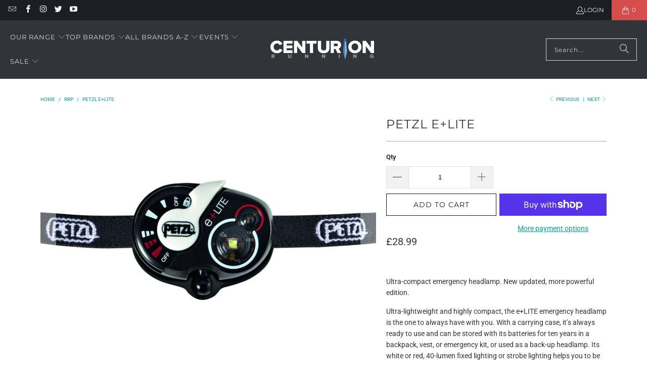

--- FILE ---
content_type: text/html; charset=utf-8
request_url: https://www.centurionultrarunningstore.com/collections/rrp/products/petzl-e-lite
body_size: 69986
content:
<!DOCTYPE html>
<html class="no-js no-touch" lang="en">
  <head>    <meta charset="utf-8">
    <meta http-equiv="cleartype" content="on">
    <meta name="robots" content="index,follow">

    <!-- Mobile Specific Metas -->
    <meta name="HandheldFriendly" content="True">
    <meta name="MobileOptimized" content="320">
    <meta name="viewport" content="width=device-width,initial-scale=1">
    <meta name="theme-color" content="#ffffff">

    
    <title>
      Petzl e+LITE - Centurion Running Ltd
    </title>

    
      <meta name="description" content="  Ultra-compact emergency headlamp. New updated, more powerful edition. Ultra-lightweight and highly compact, the e+LITE emergency headlamp is the one to always have with you. With a carrying case, it’s always ready to use and can be stored with its batteries for ten years in a backpack, vest, or emergency kit, or used"/>
    

    <link rel="preconnect" href="https://fonts.shopifycdn.com" />
    <link rel="preconnect" href="https://cdn.shopify.com" />
    <link rel="preconnect" href="https://cdn.shopifycloud.com" />

    <link rel="dns-prefetch" href="https://v.shopify.com" />
    <link rel="dns-prefetch" href="https://www.youtube.com" />
    <link rel="dns-prefetch" href="https://vimeo.com" />

    <link href="//www.centurionultrarunningstore.com/cdn/shop/t/23/assets/jquery.min.js?v=147293088974801289311737902166" as="script" rel="preload">

    <!-- Stylesheet for Fancybox library -->
    <link rel="stylesheet" href="//www.centurionultrarunningstore.com/cdn/shop/t/23/assets/fancybox.css?v=19278034316635137701737902166" type="text/css" media="all" defer>

    <!-- Stylesheets for Turbo -->
    <link href="//www.centurionultrarunningstore.com/cdn/shop/t/23/assets/styles.css?v=51505950454060132931765649521" rel="stylesheet" type="text/css" media="all" />

    <!-- Icons -->
    
      <link rel="shortcut icon" type="image/x-icon" href="//www.centurionultrarunningstore.com/cdn/shop/files/favicon_180x180.png?v=1721666549">
      <link rel="apple-touch-icon" href="//www.centurionultrarunningstore.com/cdn/shop/files/favicon_180x180.png?v=1721666549"/>
      <link rel="apple-touch-icon" sizes="57x57" href="//www.centurionultrarunningstore.com/cdn/shop/files/favicon_57x57.png?v=1721666549"/>
      <link rel="apple-touch-icon" sizes="60x60" href="//www.centurionultrarunningstore.com/cdn/shop/files/favicon_60x60.png?v=1721666549"/>
      <link rel="apple-touch-icon" sizes="72x72" href="//www.centurionultrarunningstore.com/cdn/shop/files/favicon_72x72.png?v=1721666549"/>
      <link rel="apple-touch-icon" sizes="76x76" href="//www.centurionultrarunningstore.com/cdn/shop/files/favicon_76x76.png?v=1721666549"/>
      <link rel="apple-touch-icon" sizes="114x114" href="//www.centurionultrarunningstore.com/cdn/shop/files/favicon_114x114.png?v=1721666549"/>
      <link rel="apple-touch-icon" sizes="180x180" href="//www.centurionultrarunningstore.com/cdn/shop/files/favicon_180x180.png?v=1721666549"/>
      <link rel="apple-touch-icon" sizes="228x228" href="//www.centurionultrarunningstore.com/cdn/shop/files/favicon_228x228.png?v=1721666549"/>
    
    <link rel="canonical" href="https://www.centurionultrarunningstore.com/products/petzl-e-lite"/>

    

    

    

    
    <script>
      window.PXUTheme = window.PXUTheme || {};
      window.PXUTheme.version = '9.5.0';
      window.PXUTheme.name = 'Turbo';
    </script>
    


    
<template id="price-ui"><span class="price " data-price></span><span class="compare-at-price" data-compare-at-price></span><span class="unit-pricing" data-unit-pricing></span></template>
    <template id="price-ui-badge"><div class="price-ui-badge__sticker price-ui-badge__sticker--">
    <span class="price-ui-badge__sticker-text" data-badge></span>
  </div></template>
    
    <template id="price-ui__price"><span class="money" data-price></span></template>
    <template id="price-ui__price-range"><span class="price-min" data-price-min><span class="money" data-price></span></span> - <span class="price-max" data-price-max><span class="money" data-price></span></span></template>
    <template id="price-ui__unit-pricing"><span class="unit-quantity" data-unit-quantity></span> | <span class="unit-price" data-unit-price><span class="money" data-price></span></span> / <span class="unit-measurement" data-unit-measurement></span></template>
    <template id="price-ui-badge__percent-savings-range">Save up to <span data-price-percent></span>%</template>
    <template id="price-ui-badge__percent-savings">Save <span data-price-percent></span>%</template>
    <template id="price-ui-badge__price-savings-range">Save up to <span class="money" data-price></span></template>
    <template id="price-ui-badge__price-savings">Save <span class="money" data-price></span></template>
    <template id="price-ui-badge__on-sale">Sale</template>
    <template id="price-ui-badge__sold-out">Sold out</template>
    <template id="price-ui-badge__in-stock">In stock</template>
    


    <script>
      
window.PXUTheme = window.PXUTheme || {};


window.PXUTheme.theme_settings = {};
window.PXUTheme.currency = {};
window.PXUTheme.routes = window.PXUTheme.routes || {};


window.PXUTheme.theme_settings.display_tos_checkbox = false;
window.PXUTheme.theme_settings.go_to_checkout = false;
window.PXUTheme.theme_settings.cart_action = "redirect_checkout";
window.PXUTheme.theme_settings.cart_shipping_calculator = false;


window.PXUTheme.theme_settings.collection_swatches = true;
window.PXUTheme.theme_settings.collection_secondary_image = false;


window.PXUTheme.currency.show_multiple_currencies = false;
window.PXUTheme.currency.shop_currency = "GBP";
window.PXUTheme.currency.default_currency = "GBP";
window.PXUTheme.currency.display_format = "money_format";
window.PXUTheme.currency.money_format = "£{{amount}}";
window.PXUTheme.currency.money_format_no_currency = "£{{amount}}";
window.PXUTheme.currency.money_format_currency = "£{{amount}} GBP";
window.PXUTheme.currency.native_multi_currency = false;
window.PXUTheme.currency.iso_code = "GBP";
window.PXUTheme.currency.symbol = "£";


window.PXUTheme.theme_settings.display_inventory_left = true;
window.PXUTheme.theme_settings.inventory_threshold = 2;
window.PXUTheme.theme_settings.limit_quantity = true;


window.PXUTheme.theme_settings.menu_position = "inline";


window.PXUTheme.theme_settings.newsletter_popup = false;
window.PXUTheme.theme_settings.newsletter_popup_days = "2";
window.PXUTheme.theme_settings.newsletter_popup_mobile = true;
window.PXUTheme.theme_settings.newsletter_popup_seconds = 2;


window.PXUTheme.theme_settings.pagination_type = "load_more_button";


window.PXUTheme.theme_settings.enable_shopify_collection_badges = false;
window.PXUTheme.theme_settings.quick_shop_thumbnail_position = "bottom-thumbnails";
window.PXUTheme.theme_settings.product_form_style = "select";
window.PXUTheme.theme_settings.sale_banner_enabled = false;
window.PXUTheme.theme_settings.display_savings = true;
window.PXUTheme.theme_settings.display_sold_out_price = false;
window.PXUTheme.theme_settings.free_text = "Free";
window.PXUTheme.theme_settings.video_looping = false;
window.PXUTheme.theme_settings.quick_shop_style = "popup";
window.PXUTheme.theme_settings.hover_enabled = false;


window.PXUTheme.routes.cart_url = "/cart";
window.PXUTheme.routes.cart_update_url = "/cart/update";
window.PXUTheme.routes.root_url = "/";
window.PXUTheme.routes.search_url = "/search";
window.PXUTheme.routes.all_products_collection_url = "/collections/all";
window.PXUTheme.routes.product_recommendations_url = "/recommendations/products";
window.PXUTheme.routes.predictive_search_url = "/search/suggest";


window.PXUTheme.theme_settings.image_loading_style = "fade-in";


window.PXUTheme.theme_settings.enable_autocomplete = true;


window.PXUTheme.theme_settings.page_dots_enabled = false;
window.PXUTheme.theme_settings.slideshow_arrow_size = "light";


window.PXUTheme.theme_settings.quick_shop_enabled = true;


window.PXUTheme.theme_settings.enable_back_to_top_button = true;


window.PXUTheme.translation = {};


window.PXUTheme.translation.agree_to_terms_warning = "You must agree with the terms and conditions to checkout.";
window.PXUTheme.translation.one_item_left = "item left";
window.PXUTheme.translation.items_left_text = "items left";
window.PXUTheme.translation.cart_savings_text = "Total Savings";
window.PXUTheme.translation.cart_discount_text = "Discount";
window.PXUTheme.translation.cart_subtotal_text = "Subtotal";
window.PXUTheme.translation.cart_remove_text = "Remove";
window.PXUTheme.translation.cart_free_text = "Free";


window.PXUTheme.translation.newsletter_success_text = "Thank you for joining our mailing list!";


window.PXUTheme.translation.notify_email = "Enter your email address...";
window.PXUTheme.translation.notify_email_value = "Translation missing: en.contact.fields.email";
window.PXUTheme.translation.notify_email_send = "Send";
window.PXUTheme.translation.notify_message_first = "Please notify me when ";
window.PXUTheme.translation.notify_message_last = " becomes available - ";
window.PXUTheme.translation.notify_success_text = "Thanks! We will notify you when this product becomes available!";


window.PXUTheme.translation.add_to_cart = "Add to Cart";
window.PXUTheme.translation.coming_soon_text = "Coming Soon";
window.PXUTheme.translation.sold_out_text = "Sold Out";
window.PXUTheme.translation.sale_text = "Sale";
window.PXUTheme.translation.savings_text = "You Save";
window.PXUTheme.translation.percent_off_text = "% off";
window.PXUTheme.translation.from_text = "from";
window.PXUTheme.translation.new_text = "New";
window.PXUTheme.translation.pre_order_text = "Pre-Order";
window.PXUTheme.translation.unavailable_text = "Unavailable";


window.PXUTheme.translation.all_results = "View all results";
window.PXUTheme.translation.no_results = "Sorry, no results!";


window.PXUTheme.media_queries = {};
window.PXUTheme.media_queries.small = window.matchMedia( "(max-width: 480px)" );
window.PXUTheme.media_queries.medium = window.matchMedia( "(max-width: 798px)" );
window.PXUTheme.media_queries.large = window.matchMedia( "(min-width: 799px)" );
window.PXUTheme.media_queries.larger = window.matchMedia( "(min-width: 960px)" );
window.PXUTheme.media_queries.xlarge = window.matchMedia( "(min-width: 1200px)" );
window.PXUTheme.media_queries.ie10 = window.matchMedia( "all and (-ms-high-contrast: none), (-ms-high-contrast: active)" );
window.PXUTheme.media_queries.tablet = window.matchMedia( "only screen and (min-width: 799px) and (max-width: 1024px)" );
window.PXUTheme.media_queries.mobile_and_tablet = window.matchMedia( "(max-width: 1024px)" );

    </script>

    

    

    <script>
      
    </script>

    
    <script>window.performance && window.performance.mark && window.performance.mark('shopify.content_for_header.start');</script><meta name="facebook-domain-verification" content="4m4tb7x5qxda282eg0k0bstqk6wbm7">
<meta name="facebook-domain-verification" content="iw4uvotw8vr6y9di2auhjspeqnw6n9">
<meta name="facebook-domain-verification" content="n0xa2egvv4m35qa6hsg8bcjks8mzxe">
<meta name="google-site-verification" content="vF5Y5XMHhA51DJetq1u-ua1RwAeomirV0Daj3EWJwYU">
<meta id="shopify-digital-wallet" name="shopify-digital-wallet" content="/12114122/digital_wallets/dialog">
<meta name="shopify-checkout-api-token" content="a6cd5d97c19a5384e43d17b9ba4b28f5">
<meta id="in-context-paypal-metadata" data-shop-id="12114122" data-venmo-supported="false" data-environment="production" data-locale="en_US" data-paypal-v4="true" data-currency="GBP">
<link rel="alternate" type="application/json+oembed" href="https://www.centurionultrarunningstore.com/products/petzl-e-lite.oembed">
<script async="async" src="/checkouts/internal/preloads.js?locale=en-GB"></script>
<link rel="preconnect" href="https://shop.app" crossorigin="anonymous">
<script async="async" src="https://shop.app/checkouts/internal/preloads.js?locale=en-GB&shop_id=12114122" crossorigin="anonymous"></script>
<script id="apple-pay-shop-capabilities" type="application/json">{"shopId":12114122,"countryCode":"GB","currencyCode":"GBP","merchantCapabilities":["supports3DS"],"merchantId":"gid:\/\/shopify\/Shop\/12114122","merchantName":"Centurion Running Ltd","requiredBillingContactFields":["postalAddress","email"],"requiredShippingContactFields":["postalAddress","email"],"shippingType":"shipping","supportedNetworks":["visa","maestro","masterCard","amex","discover","elo"],"total":{"type":"pending","label":"Centurion Running Ltd","amount":"1.00"},"shopifyPaymentsEnabled":true,"supportsSubscriptions":true}</script>
<script id="shopify-features" type="application/json">{"accessToken":"a6cd5d97c19a5384e43d17b9ba4b28f5","betas":["rich-media-storefront-analytics"],"domain":"www.centurionultrarunningstore.com","predictiveSearch":true,"shopId":12114122,"locale":"en"}</script>
<script>var Shopify = Shopify || {};
Shopify.shop = "centurion-running-ltd.myshopify.com";
Shopify.locale = "en";
Shopify.currency = {"active":"GBP","rate":"1.0"};
Shopify.country = "GB";
Shopify.theme = {"name":"Live theme (26-01-2025)","id":177614061955,"schema_name":"Turbo","schema_version":"9.5.0","theme_store_id":null,"role":"main"};
Shopify.theme.handle = "null";
Shopify.theme.style = {"id":null,"handle":null};
Shopify.cdnHost = "www.centurionultrarunningstore.com/cdn";
Shopify.routes = Shopify.routes || {};
Shopify.routes.root = "/";</script>
<script type="module">!function(o){(o.Shopify=o.Shopify||{}).modules=!0}(window);</script>
<script>!function(o){function n(){var o=[];function n(){o.push(Array.prototype.slice.apply(arguments))}return n.q=o,n}var t=o.Shopify=o.Shopify||{};t.loadFeatures=n(),t.autoloadFeatures=n()}(window);</script>
<script>
  window.ShopifyPay = window.ShopifyPay || {};
  window.ShopifyPay.apiHost = "shop.app\/pay";
  window.ShopifyPay.redirectState = null;
</script>
<script id="shop-js-analytics" type="application/json">{"pageType":"product"}</script>
<script defer="defer" async type="module" src="//www.centurionultrarunningstore.com/cdn/shopifycloud/shop-js/modules/v2/client.init-shop-cart-sync_BN7fPSNr.en.esm.js"></script>
<script defer="defer" async type="module" src="//www.centurionultrarunningstore.com/cdn/shopifycloud/shop-js/modules/v2/chunk.common_Cbph3Kss.esm.js"></script>
<script defer="defer" async type="module" src="//www.centurionultrarunningstore.com/cdn/shopifycloud/shop-js/modules/v2/chunk.modal_DKumMAJ1.esm.js"></script>
<script type="module">
  await import("//www.centurionultrarunningstore.com/cdn/shopifycloud/shop-js/modules/v2/client.init-shop-cart-sync_BN7fPSNr.en.esm.js");
await import("//www.centurionultrarunningstore.com/cdn/shopifycloud/shop-js/modules/v2/chunk.common_Cbph3Kss.esm.js");
await import("//www.centurionultrarunningstore.com/cdn/shopifycloud/shop-js/modules/v2/chunk.modal_DKumMAJ1.esm.js");

  window.Shopify.SignInWithShop?.initShopCartSync?.({"fedCMEnabled":true,"windoidEnabled":true});

</script>
<script>
  window.Shopify = window.Shopify || {};
  if (!window.Shopify.featureAssets) window.Shopify.featureAssets = {};
  window.Shopify.featureAssets['shop-js'] = {"shop-cart-sync":["modules/v2/client.shop-cart-sync_CJVUk8Jm.en.esm.js","modules/v2/chunk.common_Cbph3Kss.esm.js","modules/v2/chunk.modal_DKumMAJ1.esm.js"],"init-fed-cm":["modules/v2/client.init-fed-cm_7Fvt41F4.en.esm.js","modules/v2/chunk.common_Cbph3Kss.esm.js","modules/v2/chunk.modal_DKumMAJ1.esm.js"],"init-shop-email-lookup-coordinator":["modules/v2/client.init-shop-email-lookup-coordinator_Cc088_bR.en.esm.js","modules/v2/chunk.common_Cbph3Kss.esm.js","modules/v2/chunk.modal_DKumMAJ1.esm.js"],"init-windoid":["modules/v2/client.init-windoid_hPopwJRj.en.esm.js","modules/v2/chunk.common_Cbph3Kss.esm.js","modules/v2/chunk.modal_DKumMAJ1.esm.js"],"shop-button":["modules/v2/client.shop-button_B0jaPSNF.en.esm.js","modules/v2/chunk.common_Cbph3Kss.esm.js","modules/v2/chunk.modal_DKumMAJ1.esm.js"],"shop-cash-offers":["modules/v2/client.shop-cash-offers_DPIskqss.en.esm.js","modules/v2/chunk.common_Cbph3Kss.esm.js","modules/v2/chunk.modal_DKumMAJ1.esm.js"],"shop-toast-manager":["modules/v2/client.shop-toast-manager_CK7RT69O.en.esm.js","modules/v2/chunk.common_Cbph3Kss.esm.js","modules/v2/chunk.modal_DKumMAJ1.esm.js"],"init-shop-cart-sync":["modules/v2/client.init-shop-cart-sync_BN7fPSNr.en.esm.js","modules/v2/chunk.common_Cbph3Kss.esm.js","modules/v2/chunk.modal_DKumMAJ1.esm.js"],"init-customer-accounts-sign-up":["modules/v2/client.init-customer-accounts-sign-up_CfPf4CXf.en.esm.js","modules/v2/client.shop-login-button_DeIztwXF.en.esm.js","modules/v2/chunk.common_Cbph3Kss.esm.js","modules/v2/chunk.modal_DKumMAJ1.esm.js"],"pay-button":["modules/v2/client.pay-button_CgIwFSYN.en.esm.js","modules/v2/chunk.common_Cbph3Kss.esm.js","modules/v2/chunk.modal_DKumMAJ1.esm.js"],"init-customer-accounts":["modules/v2/client.init-customer-accounts_DQ3x16JI.en.esm.js","modules/v2/client.shop-login-button_DeIztwXF.en.esm.js","modules/v2/chunk.common_Cbph3Kss.esm.js","modules/v2/chunk.modal_DKumMAJ1.esm.js"],"avatar":["modules/v2/client.avatar_BTnouDA3.en.esm.js"],"init-shop-for-new-customer-accounts":["modules/v2/client.init-shop-for-new-customer-accounts_CsZy_esa.en.esm.js","modules/v2/client.shop-login-button_DeIztwXF.en.esm.js","modules/v2/chunk.common_Cbph3Kss.esm.js","modules/v2/chunk.modal_DKumMAJ1.esm.js"],"shop-follow-button":["modules/v2/client.shop-follow-button_BRMJjgGd.en.esm.js","modules/v2/chunk.common_Cbph3Kss.esm.js","modules/v2/chunk.modal_DKumMAJ1.esm.js"],"checkout-modal":["modules/v2/client.checkout-modal_B9Drz_yf.en.esm.js","modules/v2/chunk.common_Cbph3Kss.esm.js","modules/v2/chunk.modal_DKumMAJ1.esm.js"],"shop-login-button":["modules/v2/client.shop-login-button_DeIztwXF.en.esm.js","modules/v2/chunk.common_Cbph3Kss.esm.js","modules/v2/chunk.modal_DKumMAJ1.esm.js"],"lead-capture":["modules/v2/client.lead-capture_DXYzFM3R.en.esm.js","modules/v2/chunk.common_Cbph3Kss.esm.js","modules/v2/chunk.modal_DKumMAJ1.esm.js"],"shop-login":["modules/v2/client.shop-login_CA5pJqmO.en.esm.js","modules/v2/chunk.common_Cbph3Kss.esm.js","modules/v2/chunk.modal_DKumMAJ1.esm.js"],"payment-terms":["modules/v2/client.payment-terms_BxzfvcZJ.en.esm.js","modules/v2/chunk.common_Cbph3Kss.esm.js","modules/v2/chunk.modal_DKumMAJ1.esm.js"]};
</script>
<script>(function() {
  var isLoaded = false;
  function asyncLoad() {
    if (isLoaded) return;
    isLoaded = true;
    var urls = ["https:\/\/chimpstatic.com\/mcjs-connected\/js\/users\/b224283ef7b744cce09c2507c\/f7451712765f85616ec2db9bd.js?shop=centurion-running-ltd.myshopify.com","https:\/\/chimpstatic.com\/mcjs-connected\/js\/users\/b224283ef7b744cce09c2507c\/4518f4a5dec90296811e6e8c6.js?shop=centurion-running-ltd.myshopify.com","https:\/\/sbzstag.cirkleinc.com\/?shop=centurion-running-ltd.myshopify.com"];
    for (var i = 0; i < urls.length; i++) {
      var s = document.createElement('script');
      s.type = 'text/javascript';
      s.async = true;
      s.src = urls[i];
      var x = document.getElementsByTagName('script')[0];
      x.parentNode.insertBefore(s, x);
    }
  };
  if(window.attachEvent) {
    window.attachEvent('onload', asyncLoad);
  } else {
    window.addEventListener('load', asyncLoad, false);
  }
})();</script>
<script id="__st">var __st={"a":12114122,"offset":0,"reqid":"c1d4e554-7183-41c6-98c3-3c1899c87ee4-1770094607","pageurl":"www.centurionultrarunningstore.com\/collections\/rrp\/products\/petzl-e-lite","u":"53db3aeb756e","p":"product","rtyp":"product","rid":6272097607};</script>
<script>window.ShopifyPaypalV4VisibilityTracking = true;</script>
<script id="captcha-bootstrap">!function(){'use strict';const t='contact',e='account',n='new_comment',o=[[t,t],['blogs',n],['comments',n],[t,'customer']],c=[[e,'customer_login'],[e,'guest_login'],[e,'recover_customer_password'],[e,'create_customer']],r=t=>t.map((([t,e])=>`form[action*='/${t}']:not([data-nocaptcha='true']) input[name='form_type'][value='${e}']`)).join(','),a=t=>()=>t?[...document.querySelectorAll(t)].map((t=>t.form)):[];function s(){const t=[...o],e=r(t);return a(e)}const i='password',u='form_key',d=['recaptcha-v3-token','g-recaptcha-response','h-captcha-response',i],f=()=>{try{return window.sessionStorage}catch{return}},m='__shopify_v',_=t=>t.elements[u];function p(t,e,n=!1){try{const o=window.sessionStorage,c=JSON.parse(o.getItem(e)),{data:r}=function(t){const{data:e,action:n}=t;return t[m]||n?{data:e,action:n}:{data:t,action:n}}(c);for(const[e,n]of Object.entries(r))t.elements[e]&&(t.elements[e].value=n);n&&o.removeItem(e)}catch(o){console.error('form repopulation failed',{error:o})}}const l='form_type',E='cptcha';function T(t){t.dataset[E]=!0}const w=window,h=w.document,L='Shopify',v='ce_forms',y='captcha';let A=!1;((t,e)=>{const n=(g='f06e6c50-85a8-45c8-87d0-21a2b65856fe',I='https://cdn.shopify.com/shopifycloud/storefront-forms-hcaptcha/ce_storefront_forms_captcha_hcaptcha.v1.5.2.iife.js',D={infoText:'Protected by hCaptcha',privacyText:'Privacy',termsText:'Terms'},(t,e,n)=>{const o=w[L][v],c=o.bindForm;if(c)return c(t,g,e,D).then(n);var r;o.q.push([[t,g,e,D],n]),r=I,A||(h.body.append(Object.assign(h.createElement('script'),{id:'captcha-provider',async:!0,src:r})),A=!0)});var g,I,D;w[L]=w[L]||{},w[L][v]=w[L][v]||{},w[L][v].q=[],w[L][y]=w[L][y]||{},w[L][y].protect=function(t,e){n(t,void 0,e),T(t)},Object.freeze(w[L][y]),function(t,e,n,w,h,L){const[v,y,A,g]=function(t,e,n){const i=e?o:[],u=t?c:[],d=[...i,...u],f=r(d),m=r(i),_=r(d.filter((([t,e])=>n.includes(e))));return[a(f),a(m),a(_),s()]}(w,h,L),I=t=>{const e=t.target;return e instanceof HTMLFormElement?e:e&&e.form},D=t=>v().includes(t);t.addEventListener('submit',(t=>{const e=I(t);if(!e)return;const n=D(e)&&!e.dataset.hcaptchaBound&&!e.dataset.recaptchaBound,o=_(e),c=g().includes(e)&&(!o||!o.value);(n||c)&&t.preventDefault(),c&&!n&&(function(t){try{if(!f())return;!function(t){const e=f();if(!e)return;const n=_(t);if(!n)return;const o=n.value;o&&e.removeItem(o)}(t);const e=Array.from(Array(32),(()=>Math.random().toString(36)[2])).join('');!function(t,e){_(t)||t.append(Object.assign(document.createElement('input'),{type:'hidden',name:u})),t.elements[u].value=e}(t,e),function(t,e){const n=f();if(!n)return;const o=[...t.querySelectorAll(`input[type='${i}']`)].map((({name:t})=>t)),c=[...d,...o],r={};for(const[a,s]of new FormData(t).entries())c.includes(a)||(r[a]=s);n.setItem(e,JSON.stringify({[m]:1,action:t.action,data:r}))}(t,e)}catch(e){console.error('failed to persist form',e)}}(e),e.submit())}));const S=(t,e)=>{t&&!t.dataset[E]&&(n(t,e.some((e=>e===t))),T(t))};for(const o of['focusin','change'])t.addEventListener(o,(t=>{const e=I(t);D(e)&&S(e,y())}));const B=e.get('form_key'),M=e.get(l),P=B&&M;t.addEventListener('DOMContentLoaded',(()=>{const t=y();if(P)for(const e of t)e.elements[l].value===M&&p(e,B);[...new Set([...A(),...v().filter((t=>'true'===t.dataset.shopifyCaptcha))])].forEach((e=>S(e,t)))}))}(h,new URLSearchParams(w.location.search),n,t,e,['guest_login'])})(!0,!0)}();</script>
<script integrity="sha256-4kQ18oKyAcykRKYeNunJcIwy7WH5gtpwJnB7kiuLZ1E=" data-source-attribution="shopify.loadfeatures" defer="defer" src="//www.centurionultrarunningstore.com/cdn/shopifycloud/storefront/assets/storefront/load_feature-a0a9edcb.js" crossorigin="anonymous"></script>
<script crossorigin="anonymous" defer="defer" src="//www.centurionultrarunningstore.com/cdn/shopifycloud/storefront/assets/shopify_pay/storefront-65b4c6d7.js?v=20250812"></script>
<script data-source-attribution="shopify.dynamic_checkout.dynamic.init">var Shopify=Shopify||{};Shopify.PaymentButton=Shopify.PaymentButton||{isStorefrontPortableWallets:!0,init:function(){window.Shopify.PaymentButton.init=function(){};var t=document.createElement("script");t.src="https://www.centurionultrarunningstore.com/cdn/shopifycloud/portable-wallets/latest/portable-wallets.en.js",t.type="module",document.head.appendChild(t)}};
</script>
<script data-source-attribution="shopify.dynamic_checkout.buyer_consent">
  function portableWalletsHideBuyerConsent(e){var t=document.getElementById("shopify-buyer-consent"),n=document.getElementById("shopify-subscription-policy-button");t&&n&&(t.classList.add("hidden"),t.setAttribute("aria-hidden","true"),n.removeEventListener("click",e))}function portableWalletsShowBuyerConsent(e){var t=document.getElementById("shopify-buyer-consent"),n=document.getElementById("shopify-subscription-policy-button");t&&n&&(t.classList.remove("hidden"),t.removeAttribute("aria-hidden"),n.addEventListener("click",e))}window.Shopify?.PaymentButton&&(window.Shopify.PaymentButton.hideBuyerConsent=portableWalletsHideBuyerConsent,window.Shopify.PaymentButton.showBuyerConsent=portableWalletsShowBuyerConsent);
</script>
<script>
  function portableWalletsCleanup(e){e&&e.src&&console.error("Failed to load portable wallets script "+e.src);var t=document.querySelectorAll("shopify-accelerated-checkout .shopify-payment-button__skeleton, shopify-accelerated-checkout-cart .wallet-cart-button__skeleton"),e=document.getElementById("shopify-buyer-consent");for(let e=0;e<t.length;e++)t[e].remove();e&&e.remove()}function portableWalletsNotLoadedAsModule(e){e instanceof ErrorEvent&&"string"==typeof e.message&&e.message.includes("import.meta")&&"string"==typeof e.filename&&e.filename.includes("portable-wallets")&&(window.removeEventListener("error",portableWalletsNotLoadedAsModule),window.Shopify.PaymentButton.failedToLoad=e,"loading"===document.readyState?document.addEventListener("DOMContentLoaded",window.Shopify.PaymentButton.init):window.Shopify.PaymentButton.init())}window.addEventListener("error",portableWalletsNotLoadedAsModule);
</script>

<script type="module" src="https://www.centurionultrarunningstore.com/cdn/shopifycloud/portable-wallets/latest/portable-wallets.en.js" onError="portableWalletsCleanup(this)" crossorigin="anonymous"></script>
<script nomodule>
  document.addEventListener("DOMContentLoaded", portableWalletsCleanup);
</script>

<script id='scb4127' type='text/javascript' async='' src='https://www.centurionultrarunningstore.com/cdn/shopifycloud/privacy-banner/storefront-banner.js'></script><link id="shopify-accelerated-checkout-styles" rel="stylesheet" media="screen" href="https://www.centurionultrarunningstore.com/cdn/shopifycloud/portable-wallets/latest/accelerated-checkout-backwards-compat.css" crossorigin="anonymous">
<style id="shopify-accelerated-checkout-cart">
        #shopify-buyer-consent {
  margin-top: 1em;
  display: inline-block;
  width: 100%;
}

#shopify-buyer-consent.hidden {
  display: none;
}

#shopify-subscription-policy-button {
  background: none;
  border: none;
  padding: 0;
  text-decoration: underline;
  font-size: inherit;
  cursor: pointer;
}

#shopify-subscription-policy-button::before {
  box-shadow: none;
}

      </style>

<script>window.performance && window.performance.mark && window.performance.mark('shopify.content_for_header.end');</script>

    

<meta name="author" content="Centurion Running Ltd">
<meta property="og:url" content="https://www.centurionultrarunningstore.com/products/petzl-e-lite">
<meta property="og:site_name" content="Centurion Running Ltd">




  <meta property="og:type" content="product">
  <meta property="og:title" content="Petzl e+LITE">
  
    
      <meta property="og:image" content="https://www.centurionultrarunningstore.com/cdn/shop/products/E02_P4_ELITE_2_600x.png?v=1491397777">
      <meta property="og:image:secure_url" content="https://www.centurionultrarunningstore.com/cdn/shop/products/E02_P4_ELITE_2_600x.png?v=1491397777">
      
      <meta property="og:image:width" content="1500">
      <meta property="og:image:height" content="682">
    
      <meta property="og:image" content="https://www.centurionultrarunningstore.com/cdn/shop/products/E02_P4_ELITE_2_1_600x.jpeg?v=1491397777">
      <meta property="og:image:secure_url" content="https://www.centurionultrarunningstore.com/cdn/shop/products/E02_P4_ELITE_2_1_600x.jpeg?v=1491397777">
      
      <meta property="og:image:width" content="1500">
      <meta property="og:image:height" content="1075">
    
      <meta property="og:image" content="https://www.centurionultrarunningstore.com/cdn/shop/products/E02_P4_ELITE_2_2_600x.jpeg?v=1491397777">
      <meta property="og:image:secure_url" content="https://www.centurionultrarunningstore.com/cdn/shop/products/E02_P4_ELITE_2_2_600x.jpeg?v=1491397777">
      
      <meta property="og:image:width" content="1500">
      <meta property="og:image:height" content="1075">
    
  
  <meta property="product:price:amount" content="28.99">
  <meta property="product:price:currency" content="GBP">



  <meta property="og:description" content="  Ultra-compact emergency headlamp. New updated, more powerful edition. Ultra-lightweight and highly compact, the e+LITE emergency headlamp is the one to always have with you. With a carrying case, it’s always ready to use and can be stored with its batteries for ten years in a backpack, vest, or emergency kit, or used">




  <meta name="twitter:site" content="@centurionrunner">

<meta name="twitter:card" content="summary">

  <meta name="twitter:title" content="Petzl e+LITE">
  <meta name="twitter:description" content="  Ultra-compact emergency headlamp. New updated, more powerful edition. Ultra-lightweight and highly compact, the e+LITE emergency headlamp is the one to always have with you. With a carrying case, it’s always ready to use and can be stored with its batteries for ten years in a backpack, vest, or emergency kit, or used as a back-up headlamp. Its white or red, 40-lumen fixed lighting or strobe lighting helps you to be seen. The whistle integrated in the elastic headband allows the user to signal an emergency. Weighing only 26 grams, e+LITE is an ideal emergency headlamp. Details Ultra-compact and ultra-light emergency headlamp to always have on hand Always ready to use, it can be stored with batteries (lithium CR 2032) for 10 years White lighting allows you to move around easily in the dark For emergency situations, the powerful red">
  <meta name="twitter:image" content="https://www.centurionultrarunningstore.com/cdn/shop/products/E02_P4_ELITE_2_240x.png?v=1491397777">
  <meta name="twitter:image:width" content="240">
  <meta name="twitter:image:height" content="240">
  <meta name="twitter:image:alt" content="Petzl e+LITE">



    <link rel="prev" href="/collections/rrp/products/harvey-maps-north-downs-way-complete">
    <link rel="next" href="/collections/rrp/products/caffeine-bullet-chews">
  <!--Gem_Page_Header_Script-->
<!-- "snippets/gem-app-header-scripts.liquid" was not rendered, the associated app was uninstalled -->
<!--End_Gem_Page_Header_Script-->
<!-- BEGIN app block: shopify://apps/boost-ai-search-filter/blocks/instant-search-app-embedded/7fc998ae-a150-4367-bab8-505d8a4503f7 --><script type="text/javascript">(function a(){!window.boostWidgetIntegration&&(window.boostWidgetIntegration={});const b=window.boostWidgetIntegration;!b.taeSettings&&(b.taeSettings={});const c=b.taeSettings;c.instantSearch={enabled:!0}})()</script><!-- END app block --><!-- BEGIN app block: shopify://apps/boost-ai-search-filter/blocks/boost-sd-ssr/7fc998ae-a150-4367-bab8-505d8a4503f7 --><script type="text/javascript">"use strict";(()=>{var __typeError=msg=>{throw TypeError(msg)};var __accessCheck=(obj,member,msg)=>member.has(obj)||__typeError("Cannot "+msg);var __privateGet=(obj,member,getter)=>(__accessCheck(obj,member,"read from private field"),getter?getter.call(obj):member.get(obj));var __privateAdd=(obj,member,value)=>member.has(obj)?__typeError("Cannot add the same private member more than once"):member instanceof WeakSet?member.add(obj):member.set(obj,value);var __privateSet=(obj,member,value,setter)=>(__accessCheck(obj,member,"write to private field"),setter?setter.call(obj,value):member.set(obj,value),value);var __privateMethod=(obj,member,method)=>(__accessCheck(obj,member,"access private method"),method);function mergeDeepMutate(target,...sources){if(!target)return target;if(sources.length===0)return target;const isObject=obj=>!!obj&&typeof obj==="object";const isPlainObject=obj=>{if(!isObject(obj))return false;const proto=Object.getPrototypeOf(obj);return proto===Object.prototype||proto===null};for(const source of sources){if(!source)continue;for(const key in source){const sourceValue=source[key];if(!(key in target)){target[key]=sourceValue;continue}const targetValue=target[key];if(Array.isArray(targetValue)&&Array.isArray(sourceValue)){target[key]=targetValue.concat(...sourceValue)}else if(isPlainObject(targetValue)&&isPlainObject(sourceValue)){target[key]=mergeDeepMutate(targetValue,sourceValue)}else{target[key]=sourceValue}}}return target}var _config,_dataObjects,_modules,_cachedModulesByConstructor,_status,_cachedEventListeners,_registryBlockListeners,_readyListeners,_blocks,_Application_instances,extendAppConfigFromModules_fn,extendAppConfigFromGlobalVariables_fn,initializeDataObjects_fn,resetBlocks_fn,loadModuleEventListeners_fn;var Application=class{constructor(config,dataObjects){__privateAdd(this,_Application_instances);__privateAdd(this,_config);__privateAdd(this,_dataObjects);__privateAdd(this,_modules,[]);__privateAdd(this,_cachedModulesByConstructor,new Map);__privateAdd(this,_status,"created");__privateAdd(this,_cachedEventListeners,{});__privateAdd(this,_registryBlockListeners,[]);__privateAdd(this,_readyListeners,[]);this.mode="production";this.logLevel=1;__privateAdd(this,_blocks,{});const boostWidgetIntegration=window.boostWidgetIntegration;__privateSet(this,_config,config||{logLevel:boostWidgetIntegration?.config?.logLevel,env:"production"});this.logLevel=__privateGet(this,_config).logLevel??(this.mode==="production"?2:this.logLevel);if(__privateGet(this,_config).logLevel==null){__privateGet(this,_config).logLevel=this.logLevel}__privateSet(this,_dataObjects,dataObjects||{});this.logger={debug:(...args)=>{if(this.logLevel<=0){console.debug("Boost > [DEBUG] ",...args)}},info:(...args)=>{if(this.logLevel<=1){console.info("Boost > [INFO] ",...args)}},warn:(...args)=>{if(this.logLevel<=2){console.warn("Boost > [WARN] ",...args)}},error:(...args)=>{if(this.logLevel<=3){console.error("Boost > [ERROR] ",...args)}}}}get blocks(){return __privateGet(this,_blocks)}get config(){return __privateGet(this,_config)}get dataObjects(){return __privateGet(this,_dataObjects)}get status(){return __privateGet(this,_status)}get modules(){return __privateGet(this,_modules)}bootstrap(){if(__privateGet(this,_status)==="bootstrapped"){this.logger.warn("Application already bootstrapped");return}if(__privateGet(this,_status)==="started"){this.logger.warn("Application already started");return}__privateMethod(this,_Application_instances,loadModuleEventListeners_fn).call(this);this.dispatchLifecycleEvent({name:"onBeforeAppBootstrap",payload:null});if(__privateGet(this,_config)?.customization?.app?.onBootstrap){__privateGet(this,_config).customization.app.onBootstrap(this)}__privateMethod(this,_Application_instances,extendAppConfigFromModules_fn).call(this);__privateMethod(this,_Application_instances,extendAppConfigFromGlobalVariables_fn).call(this);__privateMethod(this,_Application_instances,initializeDataObjects_fn).call(this);this.assignGlobalVariables();__privateSet(this,_status,"bootstrapped");this.dispatchLifecycleEvent({name:"onAppBootstrap",payload:null})}async initModules(){await Promise.all(__privateGet(this,_modules).map(async module=>{if(!module.shouldInit()){this.logger.info("Module not initialized",module.constructor.name,"shouldInit returned false");return}module.onBeforeModuleInit?.();this.dispatchLifecycleEvent({name:"onBeforeModuleInit",payload:{module}});this.logger.info(`Initializing ${module.constructor.name} module`);try{await module.init();this.dispatchLifecycleEvent({name:"onModuleInit",payload:{module}})}catch(error){this.logger.error(`Error initializing module ${module.constructor.name}:`,error);this.dispatchLifecycleEvent({name:"onModuleError",payload:{module,error:error instanceof Error?error:new Error(String(error))}})}}))}getModule(constructor){const module=__privateGet(this,_cachedModulesByConstructor).get(constructor);if(module&&!module.shouldInit()){return void 0}return module}getModuleByName(name){const module=__privateGet(this,_modules).find(mod=>{const ModuleClass=mod.constructor;return ModuleClass.moduleName===name});if(module&&!module.shouldInit()){return void 0}return module}registerBlock(block){if(!block.id){this.logger.error("Block id is required");return}const blockId=block.id;if(__privateGet(this,_blocks)[blockId]){this.logger.error(`Block with id ${blockId} already exists`);return}__privateGet(this,_blocks)[blockId]=block;if(window.boostWidgetIntegration.blocks){window.boostWidgetIntegration.blocks[blockId]=block}this.dispatchLifecycleEvent({name:"onRegisterBlock",payload:{block}});__privateGet(this,_registryBlockListeners).forEach(listener=>{try{listener(block)}catch(error){this.logger.error("Error in registry block listener:",error)}})}addRegistryBlockListener(listener){__privateGet(this,_registryBlockListeners).push(listener);Object.values(__privateGet(this,_blocks)).forEach(block=>{try{listener(block)}catch(error){this.logger.error("Error in registry block listener for existing block:",error)}})}removeRegistryBlockListener(listener){const index=__privateGet(this,_registryBlockListeners).indexOf(listener);if(index>-1){__privateGet(this,_registryBlockListeners).splice(index,1)}}onReady(handler){if(__privateGet(this,_status)==="started"){try{handler()}catch(error){this.logger.error("Error in ready handler:",error)}}else{__privateGet(this,_readyListeners).push(handler)}}assignGlobalVariables(){if(!window.boostWidgetIntegration){window.boostWidgetIntegration={}}Object.assign(window.boostWidgetIntegration,{TAEApp:this,config:this.config,dataObjects:__privateGet(this,_dataObjects),blocks:this.blocks})}async start(){this.logger.info("Application starting");this.bootstrap();this.dispatchLifecycleEvent({name:"onBeforeAppStart",payload:null});await this.initModules();__privateSet(this,_status,"started");this.dispatchLifecycleEvent({name:"onAppStart",payload:null});__privateGet(this,_readyListeners).forEach(listener=>{try{listener()}catch(error){this.logger.error("Error in ready listener:",error)}});if(__privateGet(this,_config)?.customization?.app?.onStart){__privateGet(this,_config).customization.app.onStart(this)}}destroy(){if(__privateGet(this,_status)!=="started"){this.logger.warn("Application not started yet");return}__privateGet(this,_modules).forEach(module=>{this.dispatchLifecycleEvent({name:"onModuleDestroy",payload:{module}});module.destroy()});__privateSet(this,_modules,[]);__privateMethod(this,_Application_instances,resetBlocks_fn).call(this);__privateSet(this,_status,"destroyed");this.dispatchLifecycleEvent({name:"onAppDestroy",payload:null})}setLogLevel(level){this.logLevel=level;this.updateConfig({logLevel:level})}loadModule(ModuleConstructor){if(!ModuleConstructor){return this}const app=this;const moduleInstance=new ModuleConstructor(app);if(__privateGet(app,_cachedModulesByConstructor).has(ModuleConstructor)){this.logger.warn(`Module ${ModuleConstructor.name} already loaded`);return app}__privateGet(this,_modules).push(moduleInstance);__privateGet(this,_cachedModulesByConstructor).set(ModuleConstructor,moduleInstance);this.logger.info(`Module ${ModuleConstructor.name} already loaded`);return app}updateConfig(newConfig){if(typeof newConfig==="function"){__privateSet(this,_config,newConfig(__privateGet(this,_config)))}else{mergeDeepMutate(__privateGet(this,_config),newConfig)}return this.config}dispatchLifecycleEvent(event){switch(event.name){case"onBeforeAppBootstrap":this.triggerEvent("onBeforeAppBootstrap",event);break;case"onAppBootstrap":this.logger.info("Application bootstrapped");this.triggerEvent("onAppBootstrap",event);break;case"onBeforeModuleInit":this.triggerEvent("onBeforeModuleInit",event);break;case"onModuleInit":this.logger.info(`Module ${event.payload.module.constructor.name} initialized`);this.triggerEvent("onModuleInit",event);break;case"onModuleDestroy":this.logger.info(`Module ${event.payload.module.constructor.name} destroyed`);this.triggerEvent("onModuleDestroy",event);break;case"onBeforeAppStart":this.triggerEvent("onBeforeAppStart",event);break;case"onAppStart":this.logger.info("Application started");this.triggerEvent("onAppStart",event);break;case"onAppDestroy":this.logger.info("Application destroyed");this.triggerEvent("onAppDestroy",event);break;case"onAppError":this.logger.error("Application error",event.payload.error);this.triggerEvent("onAppError",event);break;case"onModuleError":this.logger.error("Module error",event.payload.module.constructor.name,event.payload.error);this.triggerEvent("onModuleError",event);break;case"onRegisterBlock":this.logger.info(`Block registered with id: ${event.payload.block.id}`);this.triggerEvent("onRegisterBlock",event);break;default:this.logger.warn("Unknown lifecycle event",event);break}}triggerEvent(eventName,event){const eventListeners=__privateGet(this,_cachedEventListeners)[eventName];if(eventListeners){eventListeners.forEach(listener=>{try{if(eventName==="onRegisterBlock"&&event.payload&&"block"in event.payload){listener(event.payload.block)}else{listener(event)}}catch(error){this.logger.error(`Error in event listener for ${eventName}:`,error,"Event data:",event)}})}}};_config=new WeakMap;_dataObjects=new WeakMap;_modules=new WeakMap;_cachedModulesByConstructor=new WeakMap;_status=new WeakMap;_cachedEventListeners=new WeakMap;_registryBlockListeners=new WeakMap;_readyListeners=new WeakMap;_blocks=new WeakMap;_Application_instances=new WeakSet;extendAppConfigFromModules_fn=function(){__privateGet(this,_modules).forEach(module=>{const extendAppConfig=module.extendAppConfig;if(extendAppConfig){mergeDeepMutate(__privateGet(this,_config),extendAppConfig)}})};extendAppConfigFromGlobalVariables_fn=function(){const initializedGlobalConfig=window.boostWidgetIntegration?.config;if(initializedGlobalConfig){mergeDeepMutate(__privateGet(this,_config),initializedGlobalConfig)}};initializeDataObjects_fn=function(){__privateGet(this,_modules).forEach(module=>{const dataObject=module.dataObject;if(dataObject){mergeDeepMutate(__privateGet(this,_dataObjects),dataObject)}})};resetBlocks_fn=function(){this.logger.info("Resetting all blocks");__privateSet(this,_blocks,{})};loadModuleEventListeners_fn=function(){__privateSet(this,_cachedEventListeners,{});const eventNames=["onBeforeAppBootstrap","onAppBootstrap","onModuleInit","onModuleDestroy","onBeforeAppStart","onAppStart","onAppDestroy","onAppError","onModuleError","onRegisterBlock"];__privateGet(this,_modules).forEach(module=>{eventNames.forEach(eventName=>{const eventListener=(...args)=>{if(this.status==="bootstrapped"||this.status==="started"){if(!module.shouldInit())return}return module[eventName]?.(...args)};if(typeof eventListener==="function"){if(!__privateGet(this,_cachedEventListeners)[eventName]){__privateGet(this,_cachedEventListeners)[eventName]=[]}if(eventName==="onRegisterBlock"){__privateGet(this,_cachedEventListeners)[eventName]?.push((block=>{eventListener.call(module,block)}))}else{__privateGet(this,_cachedEventListeners)[eventName]?.push(eventListener.bind(module))}}})})};var _app;var Module=class{constructor(app){__privateAdd(this,_app);__privateSet(this,_app,app)}shouldInit(){return true}destroy(){__privateSet(this,_app,void 0)}init(){}get app(){if(!__privateGet(this,_app)){throw new Error("Module not initialized")}return Object.freeze(__privateGet(this,_app))}get extendAppConfig(){return{}}get dataObject(){return{}}};_app=new WeakMap;var _boostTAEApp;var BoostTAEAppModule=class extends Module{constructor(){super(...arguments);__privateAdd(this,_boostTAEApp,null)}get TAEApp(){const boostTAE=getBoostTAE();if(!boostTAE){throw new Error("Boost TAE is not initialized")}__privateSet(this,_boostTAEApp,boostTAE);return __privateGet(this,_boostTAEApp)}get TAEAppConfig(){return this.TAEApp.config}get TAEAppDataObjects(){return this.TAEApp.dataObjects}};_boostTAEApp=new WeakMap;var AdditionalElement=class extends BoostTAEAppModule{get extendAppConfig(){return {additionalElementSettings:Object.assign(
        {
          
            default_sort_order: {"search":"best-selling","all":"best-selling","414700568818":"manual","200966766756":"created-descending"},
          
        }, {"customSortingList":"best-selling|number-extra-sort1-descending|created-descending|price-ascending|price-descending|manual"})};}};AdditionalElement.moduleName="AdditionalElement";function getShortenToFullParamMap(){const shortenUrlParamList=getBoostTAE().config?.filterSettings?.shortenUrlParamList;const map={};if(!Array.isArray(shortenUrlParamList)){return map}shortenUrlParamList.forEach(item=>{if(typeof item!=="string")return;const idx=item.lastIndexOf(":");if(idx===-1)return;const full=item.slice(0,idx).trim();const short=item.slice(idx+1).trim();if(full.length>0&&short.length>0){map[short]=full}});return map}function generateUUID(){return "xxxxxxxx-xxxx-xxxx-xxxx-xxxxxxxxxxxx".replace(/[x]/g,function(){const r=Math.random()*16|0;return r.toString(16)});}function getQueryParamByKey(key){const urlParams=new URLSearchParams(window.location.search);return urlParams.get(key)}function convertValueRequestStockStatus(v){if(typeof v==="string"){if(v==="out-of-stock")return false;return true}if(Array.isArray(v)){return v.map(_v=>{if(_v==="out-of-stock"){return false}return true})}return false}function isMobileWidth(){return window.innerWidth<576}function isTabletPortraitMaxWidth(){return window.innerWidth<991}function detectDeviceByWidth(){let result="";if(isMobileWidth()){result+="mobile|"}else{result=result.replace("mobile|","")}if(isTabletPortraitMaxWidth()){result+="tablet_portrait_max"}else{result=result.replace("tablet_portrait_max","")}return result}function getSortBy(){const{generalSettings:{collection_id=0,page="collection",default_sort_by:defaultSortBy}={},additionalElementSettings:{default_sort_order:defaultSortOrder={},customSortingList}={}}=getBoostTAE().config;const defaultSortingList=["relevance","best-selling","manual","title-ascending","title-descending","price-ascending","price-descending","created-ascending","created-descending"];const sortQueryKey=getQueryParamByKey("sort");const sortingList=customSortingList?customSortingList.split("|"):defaultSortingList;if(sortQueryKey&&sortingList.includes(sortQueryKey))return sortQueryKey;const searchPage=page==="search";const collectionPage=page==="collection";if(searchPage)sortingList.splice(sortingList.indexOf("manual"),1);const{all,search}=defaultSortOrder;if(collectionPage){if(collection_id in defaultSortOrder){return defaultSortOrder[collection_id]}else if(all){return all}else if(defaultSortBy){return defaultSortBy}}else if(searchPage){return search||"relevance"}return""}var addParamsLocale=(params={})=>{params.return_all_currency_fields=false;return{...params,currency_rate:window.Shopify?.currency?.rate,currency:window.Shopify?.currency?.active,country:window.Shopify?.country}};var getLocalStorage=key=>{try{const value=localStorage.getItem(key);if(value)return JSON.parse(value);return null}catch{return null}};var setLocalStorage=(key,value)=>{try{localStorage.setItem(key,JSON.stringify(value))}catch(error){getBoostTAE().logger.error("Error setLocalStorage",error)}};var removeLocalStorage=key=>{try{localStorage.removeItem(key)}catch(error){getBoostTAE().logger.error("Error removeLocalStorage",error)}};function roundToNearest50(num){const remainder=num%50;if(remainder>25){return num+(50-remainder)}else{return num-remainder}}function lazyLoadImages(dom){if(!dom)return;const lazyImages=dom.querySelectorAll(".boost-sd__product-image-img[loading='lazy']");lazyImages.forEach(function(img){inViewPortHandler(img.parentElement,element=>{const imgElement=element.querySelector(".boost-sd__product-image-img[loading='lazy']");if(imgElement){imgElement.removeAttribute("loading")}})})}function inViewPortHandler(elements,callback){const observer=new IntersectionObserver(function intersectionObserverCallback(entries,observer2){entries.forEach(function(entry){if(entry.isIntersecting){callback(entry.target);observer2.unobserve(entry.target)}})});if(Array.isArray(elements)){elements.forEach(element=>observer.observe(element))}else{observer.observe(elements)}}var isBadUrl=url=>{try{if(!url){const searchString2=getWindowLocation().search;if(!searchString2||searchString2.length<=1){return false}return checkSearchStringForXSS(searchString2)}if(typeof url==="string"){const questionMarkIndex=url.indexOf("?");const searchString2=questionMarkIndex>=0?url.substring(questionMarkIndex):"";if(!searchString2||searchString2.length<=1){return false}return checkSearchStringForXSS(searchString2)}const searchString=url.search;if(!searchString||searchString.length<=1){return false}return checkSearchStringForXSS(searchString)}catch{return true}};var checkSearchStringForXSS=searchString=>{const urlParams=decodeURIComponent(searchString).split("&");for(let i=0;i<urlParams.length;i++){if(isBadSearchTerm(urlParams[i])){return true}}return false};var getWindowLocation=()=>{const href=window.location.href;const escapedHref=href.replace(/%3C/g,"&lt;").replace(/%3E/g,"&gt;");const rebuildHrefArr=[];for(let i=0;i<escapedHref.length;i++){rebuildHrefArr.push(escapedHref.charAt(i))}const rebuildHref=rebuildHrefArr.join("").split("&lt;").join("%3C").split("&gt;").join("%3E");let rebuildSearch="";const hrefWithoutHash=rebuildHref.replace(/#.*$/,"");if(hrefWithoutHash.split("?").length>1){rebuildSearch=hrefWithoutHash.split("?")[1];if(rebuildSearch.length>0){rebuildSearch="?"+rebuildSearch}}return{pathname:window.location.pathname,href:rebuildHref,search:rebuildSearch}};var isBadSearchTerm=term=>{if(typeof term=="string"){term=term.toLowerCase();const domEvents=["img src","script","alert","onabort","popstate","afterprint","beforeprint","beforeunload","blur","canplay","canplaythrough","change","click","contextmenu","copy","cut","dblclick","drag","dragend","dragenter","dragleave","dragover","dragstart","drop","durationchange","ended","error","focus","focusin","focusout","fullscreenchange","fullscreenerror","hashchange","input","invalid","keydown","keypress","keyup","load","loadeddata","loadedmetadata","loadstart","mousedown","mouseenter","mouseleave","mousemove","mouseover","mouseout","mouseout","mouseup","offline","online","pagehide","pageshow","paste","pause","play","playing","progress","ratechange","resize","reset","scroll","search","seeked","seeking","select","show","stalled","submit","suspend","timeupdate","toggle","touchcancel","touchend","touchmove","touchstart","unload","volumechange","waiting","wheel"];const potentialEventRegex=new RegExp(domEvents.join("=|on"));const countOpenTag=(term.match(/</g)||[]).length;const countCloseTag=(term.match(/>/g)||[]).length;const isAlert=(term.match(/alert\(/g)||[]).length;const isConsoleLog=(term.match(/console\.log\(/g)||[]).length;const isExecCommand=(term.match(/execCommand/g)||[]).length;const isCookie=(term.match(/document\.cookie/g)||[]).length;const isJavascript=(term.match(/j.*a.*v.*a.*s.*c.*r.*i.*p.*t/g)||[]).length;const isPotentialEvent=potentialEventRegex.test(term);if(countOpenTag>0&&countCloseTag>0||countOpenTag>1||countCloseTag>1||isAlert||isConsoleLog||isExecCommand||isCookie||isJavascript||isPotentialEvent){return true}}return false};var isCollectionPage=()=>{return getBoostTAE().config.generalSettings?.page==="collection"};var isSearchPage=()=>{return getBoostTAE().config.generalSettings?.page==="search"};var isCartPage=()=>{return getBoostTAE().config.generalSettings?.page==="cart"};var isProductPage=()=>{return getBoostTAE().config.generalSettings?.page==="product"};var isHomePage=()=>{return getBoostTAE().config.generalSettings?.page==="index"};var isVendorPage=()=>{return window.location.pathname.indexOf("/collections/vendors")>-1};var getCurrentPage=()=>{let currentPage="";switch(true){case isCollectionPage():currentPage="collection_page";break;case isSearchPage():currentPage="search_page";break;case isProductPage():currentPage="product_page";break;case isCartPage():currentPage="cart_page";break;case isHomePage():currentPage="home_page";break;default:break}return currentPage};var checkExistFilterOptionParam=()=>{const queryParams=new URLSearchParams(window.location.search);const shortenToFullMap=getShortenToFullParamMap();const hasShortenMap=Object.keys(shortenToFullMap).length>0;for(const[key]of queryParams.entries()){if(key.indexOf("pf_")>-1){return true}if(hasShortenMap&&shortenToFullMap[key]){return true}}return false};function getCustomerId(){return window?.__st?.cid||window?.meta?.page?.customerId||window?.ShopifyAnalytics?.meta?.page?.customerId||window?.ShopifyAnalytics?.lib?.user?.()?.traits()?.uniqToken}function isShopifyTypePage(){return window.location.pathname.indexOf("/collections/types")>-1}var _Analytics=class _Analytics extends BoostTAEAppModule{saveRequestId(type,request_id,bundles=[]){const requestIds=getLocalStorage(_Analytics.STORAGE_KEY_PRE_REQUEST_IDS)||{};requestIds[type]=request_id;if(Array.isArray(bundles)){bundles?.forEach(bundle=>{let placement="";switch(type){case"search":placement=_Analytics.KEY_PLACEMENT_BY_TYPE.search_page;break;case"suggest":placement=_Analytics.KEY_PLACEMENT_BY_TYPE.search_page;break;case"product_page_bundle":placement=_Analytics.KEY_PLACEMENT_BY_TYPE.product_page;break;default:break}requestIds[`${bundle.widgetId||""}_${placement}`]=request_id})}setLocalStorage(_Analytics.STORAGE_KEY_PRE_REQUEST_IDS,requestIds)}savePreAction(type){setLocalStorage(_Analytics.STORAGE_KEY_PRE_ACTION,type)}};_Analytics.moduleName="Analytics";_Analytics.STORAGE_KEY_PRE_REQUEST_IDS="boostSdPreRequestIds";_Analytics.STORAGE_KEY_PRE_ACTION="boostSdPreAction";_Analytics.KEY_PLACEMENT_BY_TYPE={product_page:"product_page",search_page:"search_page",instant_search:"instant_search"};var Analytics=_Analytics;var AppSettings=class extends BoostTAEAppModule{get extendAppConfig(){return {cdn:"https://cdn.boostcommerce.io",bundleUrl:"https://services.mybcapps.com/bc-sf-filter/bundles",productUrl:"https://services.mybcapps.com/bc-sf-filter/products",subscriptionUrl:"https://services.mybcapps.com/bc-sf-filter/subscribe-b2s",taeSettings:window.boostWidgetIntegration?.taeSettings||{instantSearch:{enabled:false}},generalSettings:Object.assign(
  {preview_mode:false,preview_path:"",page:"product",custom_js_asset_url:"",custom_css_asset_url:"",collection_id: 402387828978,collection_handle:"rrp",collection_product_count: 500,...
            {
              
              
                product_id: 6272097607,
              
            },collection_tags: null,current_tags: null,default_sort_by:"best-selling",swatch_extension:"png",no_image_url:"https://cdn.shopify.com/extensions/019c2152-3888-7bc5-9a7b-29eb4df9a39b/boost-fe-205/assets/boost-pfs-no-image.jpg",search_term:"",template:"product",currencies:["GBP"],current_currency:"GBP",published_locales:{...
                {"en":true}
              },current_locale:"en"},
  {"enableTrackingOrderRevenue":true}
),translation:{},...
        {
          
          
          
            translation: {"refine":"Refine By","refineMobile":"Refine By","refineMobileCollapse":"Hide Filter","clear":"Clear","clearAll":"Clear All","viewMore":"View More","viewLess":"View Less","apply":"Apply","close":"Close","showLimit":"Show","collectionAll":"All","under":"Under","above":"Above","ratingStars":"Star","showResult":"Show results","searchOptions":"Search Options","loadMore":"Load More","loadMoreTotal":"{{ from }} - {{ to }} of {{ total }} Products","search":{"generalTitle":"Search","resultHeader":"Search results for \"{{ terms }}\"","resultNumber":"Showing {{ count }} results for \"{{ terms }}\"","resultEmpty":"Your search for \"{{ terms }}\" did not match any results","noSearchResultSearchTermLabel":"Check out some of these popular searches","noSearchResultProductsLabel":"Trending products","searchBoxOnclickRecentSearchLabel":"Recent searches","searchBoxOnclickSearchTermLabel":"Popular searches","searchBoxOnclickProductsLabel":"Trending products"},"suggestion":{"viewAll":"View all results","didYouMean":"Did you mean: {{ terms }}?","suggestQuery":"Showing results for {{ terms }}","instantSearchSuggestionsLabel":"Popular suggestions","instantSearchCollectionsLabel":"Collections","instantSearchProductsLabel":"Products","instantSearchPagesLabel":"Blog & Pages","searchBoxOnclickRecentSearchLabel":"Recent searches","searchBoxOnclickSearchTermLabel":"Popular searches","searchBoxOnclickProductsLabel":"Trending products","noSearchResultSearchTermLabel":"Check out some of these popular searches","noSearchResultProductsLabel":"Trending products"},"error":{"noFilterResult":"Sorry, no products matched your selection","noSearchResult":"Sorry, no products matched the keyword","noProducts":"No products found in this collection","noSuggestionResult":"Sorry, nothing found for \"{{ terms }}\"","noSuggestionProducts":"Sorry, nothing found for \"{{ terms }}\""},"recommendation":{"collectionpage-466523":"Trending products","homepage-568315":"Just dropped","homepage-005482":"Best Sellers","collectionpage-121127":"Just dropped","collectionpage-731656":"Most Popular Products","productpage-705517":"Recently viewed","productpage-126551":"Frequently Bought Together","cartpage-575112":"Still interested in this?","cartpage-105737":"Similar Products"},"productItem":{"qvBtnLabel":"Quick view","atcAvailableLabel":"Add to cart","soldoutLabel":"Sold out","productItemSale":"SALE","productItemSoldOut":"SOLD OUT","viewProductBtnLabel":null,"atcSelectOptionsLabel":"Select options","amount":"","savingAmount":"Save {{saleAmount}}","swatchButtonText1":null,"swatchButtonText2":null,"swatchButtonText3":null,"inventoryInStock":null,"inventoryLowStock":null,"inventorySoldOut":null,"atcAddingToCartBtnLabel":"Adding...","atcAddedToCartBtnLabel":"Added!"},"quickView":{"buyItNowBtnLabel":"Buy it now"},"cart":{"atcMiniCartViewCartLabel":"View cart","atcMiniCartCheckoutLabel":"Checkout"},"recentlyViewed":{"recentProductHeading":"Recently Viewed Products"},"mostPopular":{"popularProductsHeading":"Popular Products"},"perpage":{},"productCount":{"textDescriptionCollectionHeader":null,"textDescriptionCollectionHeaderPlural":null,"textDescriptionToolbar":"{{count}} products","textDescriptionToolbarPlural":"{{count}} products","textDescriptionPagination":"Showing {{from}} - {{to}} of {{total}} products","textDescriptionPaginationPlural":"Showing {{from}} - {{to}} of {{total}} products"},"pagination":{"loadMoreText":"Load more","prevText":"Previous","nextText":"Next"},"sortingList":{"best-selling":"Most popular","number-extra-sort1-descending":"Discount high to low","created-descending":"Fresh finds","price-ascending":"Price ascending","price-descending":"Price descending","manual":"Manual"},"collectionHeader":{},"breadcrumb":{},"sliderProduct":{},"filterOptions":{"filterOption|ryZy7fn_uv|pf_st_stock_status":"Stock Status","filterOption|ryZy7fn_uv|pf_t_product_type":"Product Type","filterOption|ryZy7fn_uv|pf_v_vendor":"Vendor","filterOption|ryZy7fn_uv|pf_t_fit":"Fit","filterOption|ryZy7fn_uv|pf_p_price":"Price","filterOption|ryZy7fn_uv|pf_opt_size":"Size","filterOption|ryZy7fn_uv|pf_opt_shoe_size":"Shoe size","filterOption|ryZy7fn_uv|pf_t_material":"Material","filterOption|ryZy7fn_uv|pf_t_bag_type":"Bag Type","filterOption|ryZy7fn_uv|pf_c_collection":"Collection","filterOption|ryZy7fn_uv|pf_t_sock_length":"Sock length","filterOption|rkzJXM2__w|pf_v_vendor":"Vendor","filterOption|rkzJXM2__w|pf_pt_product_type":"Product Type","filterOption|rkzJXM2__w|pf_p_price":"Price"},"predictiveBundle":{}},
          
        }
      };}};AppSettings.moduleName="AppSettings";var AssetFilesLoader=class extends BoostTAEAppModule{onAppStart(){this.loadAssetFiles();this.assetLoadingPromise("themeCSS").then(()=>{this.TAEApp.updateConfig({themeCssLoaded:true})});this.assetLoadingPromise("settingsCSS").then(()=>{this.TAEApp.updateConfig({settingsCSSLoaded:true})})}loadAssetFiles(){this.loadThemeCSS();this.loadSettingsCSS();this.loadMainScript();this.loadRTLCSS();this.loadCustomizedCSSAndScript()}loadCustomizedCSSAndScript(){const{assetFilesLoader,templateMetadata}=this.TAEAppConfig;const themeCSSLinkElement=assetFilesLoader.themeCSS.element;const settingCSSLinkElement=assetFilesLoader.settingsCSS.element;const loadResources=()=>{if(this.TAEAppConfig.assetFilesLoader.themeCSS.status!=="loaded"||this.TAEAppConfig.assetFilesLoader.settingsCSS.status!=="loaded")return;if(templateMetadata?.customizeCssUrl){this.loadCSSFile("customizedCSS")}if(templateMetadata?.customizeJsUrl){this.loadScript("customizedScript")}};themeCSSLinkElement?.addEventListener("load",loadResources);settingCSSLinkElement?.addEventListener("load",loadResources)}loadSettingsCSS(){const result=this.loadCSSFile("settingsCSS");return result}loadThemeCSS(){const result=this.loadCSSFile("themeCSS");return result}loadRTLCSS(){const rtlDetected=document.documentElement.getAttribute("dir")==="rtl";if(rtlDetected){const result=this.loadCSSFile("rtlCSS");return result}}loadMainScript(){const result=this.loadScript("mainScript");return result}loadResourceByName(name,options){if(this.TAEAppConfig.assetFilesLoader[name].element)return;const assetsState=this.TAEAppConfig.assetFilesLoader[name];const resourceType=options?.resourceType||assetsState.type;const inStagingEnv=this.TAEAppConfig.env==="staging";let url=options?.url||assetsState.url;if(!url){switch(name){case"themeCSS":url=this.TAEAppConfig.templateMetadata?.themeCssUrl||this.TAEAppConfig.fallback?.themeCssUrl;if(inStagingEnv){url+=`?v=${Date.now()}`}break;case"settingsCSS":url=this.TAEAppConfig.templateMetadata?.settingsCssUrl||this.TAEAppConfig.fallback?.settingsCssUrl;break;case"rtlCSS":{const{themeCSS}=this.TAEAppConfig.assetFilesLoader;if(themeCSS.url){const themeCssUrl=new URL(themeCSS.url);const themeCssPathWithoutFilename=themeCssUrl.pathname.split("/").slice(0,-1).join("/");const rtlCssPath=themeCssPathWithoutFilename+"/rtl.css";url=new URL(rtlCssPath,themeCssUrl.origin).href;if(inStagingEnv){url+=`?v=${Date.now()}`}}break}case"mainScript":url=`${this.TAEAppConfig.cdn}/${"widget-integration"}/${inStagingEnv?"staging":this.TAEAppConfig.templateMetadata?.themeLibVersion}/${"bc-widget-integration.js"}`;if(inStagingEnv){url+=`?v=${Date.now()}`}break;case"customizedCSS":url=this.TAEAppConfig.templateMetadata?.customizeCssUrl;break;case"customizedScript":url=this.TAEAppConfig.templateMetadata?.customizeJsUrl;break}}if(!url)return;if(resourceType==="stylesheet"){const link=document.createElement("link");link.rel="stylesheet";link.type="text/css";link.media="all";link.href=url;document.head.appendChild(link);this.TAEApp.updateConfig({assetFilesLoader:{[name]:{element:link,status:"loading",url}}});link.onload=()=>{this.TAEApp.updateConfig({assetFilesLoader:{[name]:{element:link,status:"loaded",url}}})};link.onerror=()=>{this.TAEApp.updateConfig({assetFilesLoader:{[name]:{element:link,status:"error",url}}})}}else if(resourceType==="script"){const script=document.createElement("script");script.src=url;const strategy=options?.strategy;if(strategy==="async"){script.async=true}else if(strategy==="defer"){script.defer=true}if(assetsState.module){script.type="module"}if(strategy==="async"||strategy==="defer"){const link=document.createElement("link");link.rel="preload";link.as="script";link.href=url;document.head?.appendChild(link)}document.head.appendChild(script);this.TAEApp.updateConfig({assetFilesLoader:{[name]:{element:script,status:"loading",url}}});script.onload=()=>{this.TAEApp.updateConfig({assetFilesLoader:{[name]:{element:script,status:"loaded",url}}})};script.onerror=()=>{this.TAEApp.updateConfig({assetFilesLoader:{[name]:{element:script,status:"error",url}}})};script.onprogress=()=>{this.TAEApp.updateConfig({assetFilesLoader:{[name]:{element:script,status:"loading",url}}})}}}loadCSSFile(name,url){return this.loadResourceByName(name,{url,resourceType:"stylesheet"})}loadScript(name,url,strategy){return this.loadResourceByName(name,{strategy,url,resourceType:"script"})}assetLoadingPromise(name,timeout=5e3){return new Promise((resolve,reject)=>{let timeoutNumber=null;const{assetFilesLoader}=this.TAEAppConfig;const asset=assetFilesLoader[name];if(asset.status==="loaded"){return resolve(true)}if(!asset.element){this.loadResourceByName(name)}const assetElement=this.TAEAppConfig.assetFilesLoader[name]?.element;if(!assetElement){this.TAEApp.logger.warn(`Asset ${name} not foumd`);return resolve(false)}assetElement?.addEventListener("load",()=>{if(timeoutNumber)clearTimeout(timeoutNumber);resolve(true)});assetElement?.addEventListener("error",()=>{if(timeoutNumber)clearTimeout(timeoutNumber);reject(new Error(`Failed to load asset ${name}`))});timeoutNumber=setTimeout(()=>{reject(new Error(`Timeout loading asset ${name}`))},timeout)})}get extendAppConfig(){return{themeCssLoaded:false,settingsCSSLoaded:false,assetFilesLoader:{themeCSS:{type:"stylesheet",element:null,status:"not-initialized",url:null},settingsCSS:{type:"stylesheet",element:null,status:"not-initialized",url:null},rtlCSS:{type:"stylesheet",element:null,status:"not-initialized",url:null},customizedCSS:{type:"stylesheet",element:null,status:"not-initialized",url:null},mainScript:{type:"script",element:null,status:"not-initialized",url:null},customizedScript:{type:"script",element:null,status:"not-initialized",url:null}}}}};AssetFilesLoader.moduleName="AssetFilesLoader";var B2B=class extends BoostTAEAppModule{setQueryParams(urlParams){const{b2b}=this.TAEAppConfig;if(!b2b.enabled)return;urlParams.set("company_location_id",`${b2b.current_company_id}_${b2b.current_location_id}`);const shopifyCurrencySettings=window.Shopify?.currency;if(shopifyCurrencySettings){urlParams.set("currency",shopifyCurrencySettings.active);urlParams.set("currency_rate",shopifyCurrencySettings.rate.toString())}}get extendAppConfig(){return {b2b:Object.assign({enabled:false}, 
        {
          
        }
        )};}};B2B.moduleName="B2B";var _Fallback=class _Fallback extends BoostTAEAppModule{get extendAppConfig(){return{fallback:{containerElement:".boost-sd__filter-product-list",themeCssUrl:"https://cdn.boostcommerce.io/widget-integration/theme/default/1.0.1/main.css",settingsCssUrl:"https://boost-cdn-staging.bc-solutions.net/widget-integration/theme/default/staging/default-settings.css"}}}dispatchEvent(){const enableEvent=new CustomEvent(_Fallback.EVENT_NAME);window.dispatchEvent(enableEvent)}async loadFallbackSectionFromShopify(payload){return fetch(payload.url||`${window.location.origin}/?section_id=${payload.sectionName}`).catch(error=>{this.TAEApp.logger.error("Error loading fallback section from Shopify:",error);throw error}).then(res=>res.text())}get containerElement(){const{containerElement}=this.TAEAppConfig.fallback;if(containerElement instanceof HTMLElement){return containerElement}return document.querySelector(containerElement)}async loadFilterProductFallback(){const{fallback,cdn="https://boost-cdn-prod.bc-solutions.net",templateMetadata}=this.TAEAppConfig;const customizedFallbackSettings=fallback?.customizedTemplate||templateMetadata.customizedFallback;if(customizedFallbackSettings){const{source,templateName,templateURL}=customizedFallbackSettings;switch(source){case"Shopify":{if(!templateName&&!templateURL){this.TAEApp.logger.warn("Both templateName and templateURL are undefined");return}const html=await this.loadFallbackSectionFromShopify({sectionName:templateName,url:templateURL});const container=this.containerElement;if(!container){this.TAEApp.logger.warn("Container element not found for fallback template");return}container.innerHTML=html;this.dispatchEvent();return}default:this.TAEApp.logger.warn(`Unsupported source for customized template: ${source}`);return}}const script=document.createElement("script");script.src=`${cdn}/fallback-theme/1.0.12/boost-sd-fallback-theme.js`;script.defer=true;script.onload=()=>{this.dispatchEvent()};document.body.appendChild(script)}};_Fallback.moduleName="Fallback";_Fallback.EVENT_NAME="boost-sd-enable-product-filter-fallback";var Fallback=_Fallback;var SimplifiedIntegration=class extends BoostTAEAppModule{constructor(){super(...arguments);this.ensurePlaceholder=()=>{const{simplifiedIntegration:{enabled,selectedSelector}}=this.TAEAppConfig;if(enabled&&!!selectedSelector){const container=document.querySelector(selectedSelector);this.TAEApp.logger.info(`Placeholder container found: `,container);if(container&&container instanceof HTMLElement){this.renderPlaceholder(container);this.collectionFilterModule?.initBlock()}else{this.TAEApp.logger.error(`Placeholder container not found: ${selectedSelector}. Please update the selector in Boost's app embed`)}}else if(!this.oldldSICollectionFilterContainerDetected()){this.backwardCompatibilityModule?.legacyUpdateAppStatus("ready")}}}get collectionFilterModule(){return this.TAEApp.getModule(CollectionFilter)}get backwardCompatibilityModule(){return this.TAEApp.getModule(BackwardCompatibilityV1)}get extendAppConfig(){
      
     ;return {simplifiedIntegration:{enabled:false,collectionPage:false,instantSearch:false,productListSelector:{collectionPage:[],searchPage:[]},selectedSelector:"",selectorFromMetafield:"",selectorFromAppEmbed:
            
              ""
            
             || "",allSyncedCollections:
          
            ""
          
         || {syncedCollections:[]},placeholderAdded:false,placeholder:`<!-- TEMPLATE PLACEHOLDER --><div class='boost-sd-container'><div class='boost-sd-layout boost-sd-layout--has-filter-vertical'>  <div class='boost-sd-left boost-filter-tree-column'>   <!-- TEMPLATE FILTER TREE PLACEHOLDER -->   <div id="boost-sd__filter-tree-wrapper" class="boost-sd__filter-tree-wrapper">    <div class="boost-sd__filter-tree-vertical ">     <div class="boost-sd__filter-tree-vertical-placeholder">      <div class="boost-sd__filter-tree-vertical-placeholder-item">       <span class="boost-sd__placeholder-item" style="width:80%; border-radius: 0;"></span>       <span class="boost-sd__placeholder-item" style="border-radius: 0;"></span>       <span class="boost-sd__placeholder-item" style="width:65%; border-radius: 0;"></span>       <span class="boost-sd__placeholder-item" style="width:40%; border-radius: 0;"></span>      </div>      <div class="boost-sd__filter-tree-vertical-placeholder-item">       <span class="boost-sd__placeholder-item" style="width:80%; border-radius: 0;"></span>       <span class="boost-sd__placeholder-item" style="border-radius: 0;"></span>       <span class="boost-sd__placeholder-item" style="width:65%; border-radius: 0;"></span>       <span class="boost-sd__placeholder-item" style="width:40%; border-radius: 0;"></span>      </div>      <div class="boost-sd__filter-tree-vertical-placeholder-item">       <span class="boost-sd__placeholder-item" style="width:80%; border-radius: 0;"></span>       <span class="boost-sd__placeholder-item" style="border-radius: 0;"></span>       <span class="boost-sd__placeholder-item" style="width:65%; border-radius: 0;"></span>       <span class="boost-sd__placeholder-item" style="width:40%; border-radius: 0;"></span>      </div>      <div class="boost-sd__filter-tree-vertical-placeholder-item">       <span class="boost-sd__placeholder-item" style="width:80%; border-radius: 0;"></span>       <span class="boost-sd__placeholder-item" style="border-radius: 0;"></span>       <span class="boost-sd__placeholder-item" style="width:65%; border-radius: 0;"></span>       <span class="boost-sd__placeholder-item" style="width:40%; border-radius: 0;"></span>      </div>      <div class="boost-sd__filter-tree-vertical-placeholder-item">       <span class="boost-sd__placeholder-item" style="width:80%; border-radius: 0;"></span>       <span class="boost-sd__placeholder-item" style="border-radius: 0;"></span>       <span class="boost-sd__placeholder-item" style="width:65%; border-radius: 0;"></span>       <span class="boost-sd__placeholder-item" style="width:40%; border-radius: 0;"></span>      </div>     </div>    </div>   </div>  </div>  <div class='boost-sd-right boost-product-listing-column'>   <!-- TEMPLATE TOOLBAR PLACEHOLDER-->   <div class="boost-sd__toolbar-container">    <div class="boost-sd__toolbar-inner">     <div class="boost-sd__toolbar-content">      <div class="boost-sd__toolbar boost-sd__toolbar--3_1">       <span class="boost-sd__toolbar-item boost-sd__placeholder-item" style="height: 28px; border-radius: 0;"></span>       <span class="boost-sd__toolbar-item boost-sd__placeholder-item" style="height: 28px; border-radius: 0; margin-bottom: 0"></span>       <span class="boost-sd__toolbar-item boost-sd__placeholder-item" style="height: 28px; border-radius: 0; margin-bottom: 0"></span>      </div>     </div>    </div>   </div>   <!-- TEMPLATE PRODUCT LIST PLACEHOLDER-->   <div class="boost-sd__product-list-placeholder boost-sd__product-list-placeholder--4-col">    <div class="boost-sd__product-list-placeholder-item">     <span class="boost-sd__placeholder-item" style="width: 100%; border-radius: 0;"></span>     <span class="boost-sd__placeholder-item" style="border-radius: 0;"></span>     <span class="boost-sd__placeholder-item" style="width: 80%; border-radius: 0;"></span>     <span class="boost-sd__placeholder-item" style="width: 40%; border-radius: 0;"></span>    </div>    <div class="boost-sd__product-list-placeholder-item">     <span class="boost-sd__placeholder-item" style="width: 100%; border-radius: 0;"></span>     <span class="boost-sd__placeholder-item" style="border-radius: 0;"></span>     <span class="boost-sd__placeholder-item" style="width: 80%; border-radius: 0;"></span>     <span class="boost-sd__placeholder-item" style="width: 40%; border-radius: 0;"></span>    </div>    <div class="boost-sd__product-list-placeholder-item">     <span class="boost-sd__placeholder-item" style="width: 100%; border-radius: 0;"></span>     <span class="boost-sd__placeholder-item" style="border-radius: 0;"></span>     <span class="boost-sd__placeholder-item" style="width: 80%; border-radius: 0;"></span>     <span class="boost-sd__placeholder-item" style="width: 40%; border-radius: 0;"></span>    </div>    <div class="boost-sd__product-list-placeholder-item">     <span class="boost-sd__placeholder-item" style="width: 100%; border-radius: 0;"></span>     <span class="boost-sd__placeholder-item" style="border-radius: 0;"></span>     <span class="boost-sd__placeholder-item" style="width: 80%; border-radius: 0;"></span>     <span class="boost-sd__placeholder-item" style="width: 40%; border-radius: 0;"></span>    </div>    <div class="boost-sd__product-list-placeholder-item">     <span class="boost-sd__placeholder-item" style="width: 100%; border-radius: 0;"></span>     <span class="boost-sd__placeholder-item" style="border-radius: 0;"></span>     <span class="boost-sd__placeholder-item" style="width: 80%; border-radius: 0;"></span>     <span class="boost-sd__placeholder-item" style="width: 40%; border-radius: 0;"></span>    </div>    <div class="boost-sd__product-list-placeholder-item">     <span class="boost-sd__placeholder-item" style="width: 100%; border-radius: 0;"></span>     <span class="boost-sd__placeholder-item" style="border-radius: 0;"></span>     <span class="boost-sd__placeholder-item" style="width: 80%; border-radius: 0;"></span>     <span class="boost-sd__placeholder-item" style="width: 40%; border-radius: 0;"></span>    </div>    <div class="boost-sd__product-list-placeholder-item">     <span class="boost-sd__placeholder-item" style="width: 100%; border-radius: 0;"></span>     <span class="boost-sd__placeholder-item" style="border-radius: 0;"></span>     <span class="boost-sd__placeholder-item" style="width: 80%; border-radius: 0;"></span>     <span class="boost-sd__placeholder-item" style="width: 40%; border-radius: 0;"></span>    </div>    <div class="boost-sd__product-list-placeholder-item">     <span class="boost-sd__placeholder-item" style="width: 100%; border-radius: 0;"></span>     <span class="boost-sd__placeholder-item" style="border-radius: 0;"></span>     <span class="boost-sd__placeholder-item" style="width: 80%; border-radius: 0;"></span>     <span class="boost-sd__placeholder-item" style="width: 40%; border-radius: 0;"></span>    </div>    <div class="boost-sd__product-list-placeholder-item">     <span class="boost-sd__placeholder-item" style="width: 100%; border-radius: 0;"></span>     <span class="boost-sd__placeholder-item" style="border-radius: 0;"></span>     <span class="boost-sd__placeholder-item" style="width: 80%; border-radius: 0;"></span>     <span class="boost-sd__placeholder-item" style="width: 40%; border-radius: 0;"></span>    </div>    <div class="boost-sd__product-list-placeholder-item">     <span class="boost-sd__placeholder-item" style="width: 100%; border-radius: 0;"></span>     <span class="boost-sd__placeholder-item" style="border-radius: 0;"></span>     <span class="boost-sd__placeholder-item" style="width: 80%; border-radius: 0;"></span>     <span class="boost-sd__placeholder-item" style="width: 40%; border-radius: 0;"></span>    </div>    <div class="boost-sd__product-list-placeholder-item">     <span class="boost-sd__placeholder-item" style="width: 100%; border-radius: 0;"></span>     <span class="boost-sd__placeholder-item" style="border-radius: 0;"></span>     <span class="boost-sd__placeholder-item" style="width: 80%; border-radius: 0;"></span>     <span class="boost-sd__placeholder-item" style="width: 40%; border-radius: 0;"></span>    </div>    <div class="boost-sd__product-list-placeholder-item">     <span class="boost-sd__placeholder-item" style="width: 100%; border-radius: 0;"></span>     <span class="boost-sd__placeholder-item" style="border-radius: 0;"></span>     <span class="boost-sd__placeholder-item" style="width: 80%; border-radius: 0;"></span>     <span class="boost-sd__placeholder-item" style="width: 40%; border-radius: 0;"></span>    </div>    <div class="boost-sd__product-list-placeholder-item">     <span class="boost-sd__placeholder-item" style="width: 100%; border-radius: 0;"></span>     <span class="boost-sd__placeholder-item" style="border-radius: 0;"></span>     <span class="boost-sd__placeholder-item" style="width: 80%; border-radius: 0;"></span>     <span class="boost-sd__placeholder-item" style="width: 40%; border-radius: 0;"></span>    </div>    <div class="boost-sd__product-list-placeholder-item">     <span class="boost-sd__placeholder-item" style="width: 100%; border-radius: 0;"></span>     <span class="boost-sd__placeholder-item" style="border-radius: 0;"></span>     <span class="boost-sd__placeholder-item" style="width: 80%; border-radius: 0;"></span>     <span class="boost-sd__placeholder-item" style="width: 40%; border-radius: 0;"></span>    </div>    <div class="boost-sd__product-list-placeholder-item">     <span class="boost-sd__placeholder-item" style="width: 100%; border-radius: 0;"></span>     <span class="boost-sd__placeholder-item" style="border-radius: 0;"></span>     <span class="boost-sd__placeholder-item" style="width: 80%; border-radius: 0;"></span>     <span class="boost-sd__placeholder-item" style="width: 40%; border-radius: 0;"></span>    </div>    <div class="boost-sd__product-list-placeholder-item">     <span class="boost-sd__placeholder-item" style="width: 100%; border-radius: 0;"></span>     <span class="boost-sd__placeholder-item" style="border-radius: 0;"></span>     <span class="boost-sd__placeholder-item" style="width: 80%; border-radius: 0;"></span>     <span class="boost-sd__placeholder-item" style="width: 40%; border-radius: 0;"></span>    </div>    <div class="boost-sd__product-list-placeholder-item">     <span class="boost-sd__placeholder-item" style="width: 100%; border-radius: 0;"></span>     <span class="boost-sd__placeholder-item" style="border-radius: 0;"></span>     <span class="boost-sd__placeholder-item" style="width: 80%; border-radius: 0;"></span>     <span class="boost-sd__placeholder-item" style="width: 40%; border-radius: 0;"></span>    </div>    <div class="boost-sd__product-list-placeholder-item">     <span class="boost-sd__placeholder-item" style="width: 100%; border-radius: 0;"></span>     <span class="boost-sd__placeholder-item" style="border-radius: 0;"></span>     <span class="boost-sd__placeholder-item" style="width: 80%; border-radius: 0;"></span>     <span class="boost-sd__placeholder-item" style="width: 40%; border-radius: 0;"></span>    </div>    <div class="boost-sd__product-list-placeholder-item">     <span class="boost-sd__placeholder-item" style="width: 100%; border-radius: 0;"></span>     <span class="boost-sd__placeholder-item" style="border-radius: 0;"></span>     <span class="boost-sd__placeholder-item" style="width: 80%; border-radius: 0;"></span>     <span class="boost-sd__placeholder-item" style="width: 40%; border-radius: 0;"></span>    </div>    <div class="boost-sd__product-list-placeholder-item">     <span class="boost-sd__placeholder-item" style="width: 100%; border-radius: 0;"></span>     <span class="boost-sd__placeholder-item" style="border-radius: 0;"></span>     <span class="boost-sd__placeholder-item" style="width: 80%; border-radius: 0;"></span>     <span class="boost-sd__placeholder-item" style="width: 40%; border-radius: 0;"></span>    </div>    <div class="boost-sd__product-list-placeholder-item">     <span class="boost-sd__placeholder-item" style="width: 100%; border-radius: 0;"></span>     <span class="boost-sd__placeholder-item" style="border-radius: 0;"></span>     <span class="boost-sd__placeholder-item" style="width: 80%; border-radius: 0;"></span>     <span class="boost-sd__placeholder-item" style="width: 40%; border-radius: 0;"></span>    </div>    <div class="boost-sd__product-list-placeholder-item">     <span class="boost-sd__placeholder-item" style="width: 100%; border-radius: 0;"></span>     <span class="boost-sd__placeholder-item" style="border-radius: 0;"></span>     <span class="boost-sd__placeholder-item" style="width: 80%; border-radius: 0;"></span>     <span class="boost-sd__placeholder-item" style="width: 40%; border-radius: 0;"></span>    </div>    <div class="boost-sd__product-list-placeholder-item">     <span class="boost-sd__placeholder-item" style="width: 100%; border-radius: 0;"></span>     <span class="boost-sd__placeholder-item" style="border-radius: 0;"></span>     <span class="boost-sd__placeholder-item" style="width: 80%; border-radius: 0;"></span>     <span class="boost-sd__placeholder-item" style="width: 40%; border-radius: 0;"></span>    </div>    <div class="boost-sd__product-list-placeholder-item">     <span class="boost-sd__placeholder-item" style="width: 100%; border-radius: 0;"></span>     <span class="boost-sd__placeholder-item" style="border-radius: 0;"></span>     <span class="boost-sd__placeholder-item" style="width: 80%; border-radius: 0;"></span>     <span class="boost-sd__placeholder-item" style="width: 40%; border-radius: 0;"></span>    </div>    <div class="boost-sd__product-list-placeholder-item">     <span class="boost-sd__placeholder-item" style="width: 100%; border-radius: 0;"></span>     <span class="boost-sd__placeholder-item" style="border-radius: 0;"></span>     <span class="boost-sd__placeholder-item" style="width: 80%; border-radius: 0;"></span>     <span class="boost-sd__placeholder-item" style="width: 40%; border-radius: 0;"></span>    </div>    <div class="boost-sd__product-list-placeholder-item">     <span class="boost-sd__placeholder-item" style="width: 100%; border-radius: 0;"></span>     <span class="boost-sd__placeholder-item" style="border-radius: 0;"></span>     <span class="boost-sd__placeholder-item" style="width: 80%; border-radius: 0;"></span>     <span class="boost-sd__placeholder-item" style="width: 40%; border-radius: 0;"></span>    </div>    <div class="boost-sd__product-list-placeholder-item">     <span class="boost-sd__placeholder-item" style="width: 100%; border-radius: 0;"></span>     <span class="boost-sd__placeholder-item" style="border-radius: 0;"></span>     <span class="boost-sd__placeholder-item" style="width: 80%; border-radius: 0;"></span>     <span class="boost-sd__placeholder-item" style="width: 40%; border-radius: 0;"></span>    </div>    <div class="boost-sd__product-list-placeholder-item">     <span class="boost-sd__placeholder-item" style="width: 100%; border-radius: 0;"></span>     <span class="boost-sd__placeholder-item" style="border-radius: 0;"></span>     <span class="boost-sd__placeholder-item" style="width: 80%; border-radius: 0;"></span>     <span class="boost-sd__placeholder-item" style="width: 40%; border-radius: 0;"></span>    </div>    <div class="boost-sd__product-list-placeholder-item">     <span class="boost-sd__placeholder-item" style="width: 100%; border-radius: 0;"></span>     <span class="boost-sd__placeholder-item" style="border-radius: 0;"></span>     <span class="boost-sd__placeholder-item" style="width: 80%; border-radius: 0;"></span>     <span class="boost-sd__placeholder-item" style="width: 40%; border-radius: 0;"></span>    </div>    <div class="boost-sd__product-list-placeholder-item">     <span class="boost-sd__placeholder-item" style="width: 100%; border-radius: 0;"></span>     <span class="boost-sd__placeholder-item" style="border-radius: 0;"></span>     <span class="boost-sd__placeholder-item" style="width: 80%; border-radius: 0;"></span>     <span class="boost-sd__placeholder-item" style="width: 40%; border-radius: 0;"></span>    </div>    <div class="boost-sd__product-list-placeholder-item">     <span class="boost-sd__placeholder-item" style="width: 100%; border-radius: 0;"></span>     <span class="boost-sd__placeholder-item" style="border-radius: 0;"></span>     <span class="boost-sd__placeholder-item" style="width: 80%; border-radius: 0;"></span>     <span class="boost-sd__placeholder-item" style="width: 40%; border-radius: 0;"></span>    </div>    <div class="boost-sd__product-list-placeholder-item">     <span class="boost-sd__placeholder-item" style="width: 100%; border-radius: 0;"></span>     <span class="boost-sd__placeholder-item" style="border-radius: 0;"></span>     <span class="boost-sd__placeholder-item" style="width: 80%; border-radius: 0;"></span>     <span class="boost-sd__placeholder-item" style="width: 40%; border-radius: 0;"></span>    </div>    <div class="boost-sd__product-list-placeholder-item">     <span class="boost-sd__placeholder-item" style="width: 100%; border-radius: 0;"></span>     <span class="boost-sd__placeholder-item" style="border-radius: 0;"></span>     <span class="boost-sd__placeholder-item" style="width: 80%; border-radius: 0;"></span>     <span class="boost-sd__placeholder-item" style="width: 40%; border-radius: 0;"></span>    </div>    <div class="boost-sd__product-list-placeholder-item">     <span class="boost-sd__placeholder-item" style="width: 100%; border-radius: 0;"></span>     <span class="boost-sd__placeholder-item" style="border-radius: 0;"></span>     <span class="boost-sd__placeholder-item" style="width: 80%; border-radius: 0;"></span>     <span class="boost-sd__placeholder-item" style="width: 40%; border-radius: 0;"></span>    </div>    <div class="boost-sd__product-list-placeholder-item">     <span class="boost-sd__placeholder-item" style="width: 100%; border-radius: 0;"></span>     <span class="boost-sd__placeholder-item" style="border-radius: 0;"></span>     <span class="boost-sd__placeholder-item" style="width: 80%; border-radius: 0;"></span>     <span class="boost-sd__placeholder-item" style="width: 40%; border-radius: 0;"></span>    </div>    <div class="boost-sd__product-list-placeholder-item">     <span class="boost-sd__placeholder-item" style="width: 100%; border-radius: 0;"></span>     <span class="boost-sd__placeholder-item" style="border-radius: 0;"></span>     <span class="boost-sd__placeholder-item" style="width: 80%; border-radius: 0;"></span>     <span class="boost-sd__placeholder-item" style="width: 40%; border-radius: 0;"></span>    </div>    <div class="boost-sd__product-list-placeholder-item">     <span class="boost-sd__placeholder-item" style="width: 100%; border-radius: 0;"></span>     <span class="boost-sd__placeholder-item" style="border-radius: 0;"></span>     <span class="boost-sd__placeholder-item" style="width: 80%; border-radius: 0;"></span>     <span class="boost-sd__placeholder-item" style="width: 40%; border-radius: 0;"></span>    </div>    <div class="boost-sd__product-list-placeholder-item">     <span class="boost-sd__placeholder-item" style="width: 100%; border-radius: 0;"></span>     <span class="boost-sd__placeholder-item" style="border-radius: 0;"></span>     <span class="boost-sd__placeholder-item" style="width: 80%; border-radius: 0;"></span>     <span class="boost-sd__placeholder-item" style="width: 40%; border-radius: 0;"></span>    </div>    <div class="boost-sd__product-list-placeholder-item">     <span class="boost-sd__placeholder-item" style="width: 100%; border-radius: 0;"></span>     <span class="boost-sd__placeholder-item" style="border-radius: 0;"></span>     <span class="boost-sd__placeholder-item" style="width: 80%; border-radius: 0;"></span>     <span class="boost-sd__placeholder-item" style="width: 40%; border-radius: 0;"></span>    </div>    <div class="boost-sd__product-list-placeholder-item">     <span class="boost-sd__placeholder-item" style="width: 100%; border-radius: 0;"></span>     <span class="boost-sd__placeholder-item" style="border-radius: 0;"></span>     <span class="boost-sd__placeholder-item" style="width: 80%; border-radius: 0;"></span>     <span class="boost-sd__placeholder-item" style="width: 40%; border-radius: 0;"></span>    </div>    <div class="boost-sd__product-list-placeholder-item">     <span class="boost-sd__placeholder-item" style="width: 100%; border-radius: 0;"></span>     <span class="boost-sd__placeholder-item" style="border-radius: 0;"></span>     <span class="boost-sd__placeholder-item" style="width: 80%; border-radius: 0;"></span>     <span class="boost-sd__placeholder-item" style="width: 40%; border-radius: 0;"></span>    </div>    <div class="boost-sd__product-list-placeholder-item">     <span class="boost-sd__placeholder-item" style="width: 100%; border-radius: 0;"></span>     <span class="boost-sd__placeholder-item" style="border-radius: 0;"></span>     <span class="boost-sd__placeholder-item" style="width: 80%; border-radius: 0;"></span>     <span class="boost-sd__placeholder-item" style="width: 40%; border-radius: 0;"></span>    </div>    <div class="boost-sd__product-list-placeholder-item">     <span class="boost-sd__placeholder-item" style="width: 100%; border-radius: 0;"></span>     <span class="boost-sd__placeholder-item" style="border-radius: 0;"></span>     <span class="boost-sd__placeholder-item" style="width: 80%; border-radius: 0;"></span>     <span class="boost-sd__placeholder-item" style="width: 40%; border-radius: 0;"></span>    </div>    <div class="boost-sd__product-list-placeholder-item">     <span class="boost-sd__placeholder-item" style="width: 100%; border-radius: 0;"></span>     <span class="boost-sd__placeholder-item" style="border-radius: 0;"></span>     <span class="boost-sd__placeholder-item" style="width: 80%; border-radius: 0;"></span>     <span class="boost-sd__placeholder-item" style="width: 40%; border-radius: 0;"></span>    </div>    <div class="boost-sd__product-list-placeholder-item">     <span class="boost-sd__placeholder-item" style="width: 100%; border-radius: 0;"></span>     <span class="boost-sd__placeholder-item" style="border-radius: 0;"></span>     <span class="boost-sd__placeholder-item" style="width: 80%; border-radius: 0;"></span>     <span class="boost-sd__placeholder-item" style="width: 40%; border-radius: 0;"></span>    </div>    <div class="boost-sd__product-list-placeholder-item">     <span class="boost-sd__placeholder-item" style="width: 100%; border-radius: 0;"></span>     <span class="boost-sd__placeholder-item" style="border-radius: 0;"></span>     <span class="boost-sd__placeholder-item" style="width: 80%; border-radius: 0;"></span>     <span class="boost-sd__placeholder-item" style="width: 40%; border-radius: 0;"></span>    </div>    <div class="boost-sd__product-list-placeholder-item">     <span class="boost-sd__placeholder-item" style="width: 100%; border-radius: 0;"></span>     <span class="boost-sd__placeholder-item" style="border-radius: 0;"></span>     <span class="boost-sd__placeholder-item" style="width: 80%; border-radius: 0;"></span>     <span class="boost-sd__placeholder-item" style="width: 40%; border-radius: 0;"></span>    </div>    <div class="boost-sd__product-list-placeholder-item">     <span class="boost-sd__placeholder-item" style="width: 100%; border-radius: 0;"></span>     <span class="boost-sd__placeholder-item" style="border-radius: 0;"></span>     <span class="boost-sd__placeholder-item" style="width: 80%; border-radius: 0;"></span>     <span class="boost-sd__placeholder-item" style="width: 40%; border-radius: 0;"></span>    </div>   </div>   <div class="boost-sd__pagination boost-sd__pagination--center">    <span class="boost-sd__placeholder-item" style="height: 40px; border-radius: 0;"></span>   </div>  </div></div></div><style> .boost-sd__collection-header {  width: 100%;  height: 130px;  display: block;  background: -webkit-gradient(linear,    left top,    right top,    color-stop(8%, #eee),    color-stop(18%, #e6e6e6),    color-stop(33%, #eee));  background-color: #eee;  animation: banner-place-holder-shimmer 2s linear infinite forwards; } .boost-sd__collection-header:empty {  display: block; } .boost-sd__collection-header .boost-sd__placeholder-item {  height: 130px; } @media only screen and (min-width: 992px) {  .boost-sd__collection-header,  .boost-sd__collection-header .boost-sd__placeholder-item {   height: 150px;  } } @keyframes banner-place-holder-shimmer {  0% {   background-position: -1500px 0;  }  100% {   background-position: 1500px 0;  } } .boost-sd__in-collection-search {  margin-bottom: 20px;  margin-top: 20px;  width: 100%;  max-width: 100%;  display: flex;  position: relative; } .boost-sd__in-collection-search--horizontal {  margin: 20px auto 0;  max-width: 592px; } @media only screen and (min-width: 992px) {  .boost-sd__in-collection-search {   margin-bottom: 16px;   margin-top: 16px;  } } .boost-sd__filter-tree-vertical {  margin-top: 0;  margin-right: 0; } .boost-sd__filter-tree-vertical-placeholder {  background: transparent;  width: 100%;  max-width: 100%;  display: none; } .boost-sd__filter-tree-vertical-placeholder-list {  margin: 30px 10px 0;  padding: 0;  list-style: none; } .boost-sd__filter-tree-vertical-placeholder-item {  max-width: 100%;  padding: 20px 0;  display: block; } .boost-sd__filter-tree-vertical-placeholder-item:first-child {  padding-top: 0; } .boost-sd__filter-tree-vertical-placeholder-item:not(:last-child) {  border-bottom: 1px solid #ebebeb; } .boost-sd__filter-tree-vertical-placeholder-item::before, .boost-sd__filter-tree-vertical-placeholder-item::after, { display: none; } .boost-sd__filter-tree-horizontal-placeholder {  display: none; } @media only screen and (min-width: 992px) {  .boost-sd__filter-tree-vertical {   width: 272px;  }  .boost-sd-layout .boost-sd-left .boost-sd__filter-tree-wrapper .boost-sd__filter-tree-vertical {   margin-right: 16px;   margin-left: 0;  }  .boost-sd__filter-tree-vertical-placeholder,  .boost-sd__filter-tree-horizontal-placeholder {   display: inline-block;  }  .boost-sd-layout--has-filter-horizontal {   flex-wrap: wrap;   margin-top: 0;  }  .boost-sd-layout--has-filter-horizontal .boost-sd-left,  .boost-sd-layout--has-filter-horizontal .boost-sd-right {   flex: 0 0 100%;  }  .boost-sd__filter-tree-horizontal {   width: 100%;  }  .boost-sd__filter-tree-horizontal-placeholder {   padding: 16px 0;   border-top: 1px solid #ebebeb;   width: 100%;   max-width: 100%;   background: transparent;  }  .boost-sd__filter-tree-horizontal-placeholder-list {   margin: 0;   padding: 0;   list-style: none;   border-bottom: 1px solid #e8e9eb;  }  .boost-sd__filter-tree-horizontal-placeholder-item {   border: none;   display: inline-block;   margin-right: 35px;   position: relative;  }  .boost-sd__filter-tree-horizontal-placeholder-button {   width: auto;   height: auto;   display: inline-block;   position: relative;   padding: 5px 15px 5px 0;   margin: 0;   min-height: auto;   min-width: 0;   border-radius: 0;   box-shadow: none;   background: none;   border: none;   letter-spacing: normal;   text-align: left;   cursor: pointer;  }  .boost-sd__filter-tree-horizontal-placeholder-button .boost-sd__placeholder-item {   width: 80px;   height: 10px;   display: inline-block;   margin: 0 15px 0 0;  }  .boost-sd__filter-tree-horizontal-placeholder-icon {   transform: rotate(-90deg);  } } .boost-sd__in-collection-search {  margin-bottom: 20px;  margin-top: 20px;  width: 100%;  max-width: 100%;  display: flex;  position: relative; } .boost-sd__in-collection-search--horizontal {  margin: 20px auto 0;  max-width: 592px; } @media only screen and (min-width: 992px) {  .boost-sd__in-collection-search {   margin-bottom: 16px;   margin-top: 16px;  } } .boost-sd__toolbar-container {  width: 100%;  margin-bottom: 16px; } .boost-sd__toolbar-inner {  max-width: 1216px;  margin: 0 auto; } .boost-sd__toolbar-content {  border-bottom: 1px solid #ebebeb;  border-top: 1px solid #ebebeb;  padding: 16px 0; } .boost-sd__toolbar {  align-items: center;  width: 100%;  display: flex;  flex-wrap: wrap;  column-gap: 16px;  justify-content: space-between; } .boost-sd__toolbar .boost-sd__placeholder-item {  flex-basis: 45%; } .boost-sd__toolbar .boost-sd__placeholder-item:first-child {  flex-basis: 100%;  margin-bottom: 16px; } @media only screen and (min-width: 992px) {  .boost-sd__toolbar-content {   display: flex;   align-items: center;   border-bottom: none;   padding: 16px 0 16px;   border-top: 1px solid #ebebeb;   border-bottom: 0;  }  .boost-sd__toolbar {   flex-wrap: inherit;  }  .boost-sd__toolbar .boost-sd__placeholder-item {   flex-basis: auto;  }  .boost-sd__toolbar .boost-sd__placeholder-item:first-child {   flex-basis: auto;   margin-bottom: 0;  }  .boost-sd__toolbar--3_1 .boost-sd__toolbar-item {   flex: 1;  }  .boost-sd__toolbar--3_1 .boost-sd__toolbar-item:nth-child(2) {   justify-content: center;  }  .boost-sd__toolbar--3_1 .boost-sd__toolbar-item:nth-child(3) {   justify-content: end;  } } .boost-sd__product-list-placeholder {  gap: 16px;  margin-bottom: 32px;  flex-wrap: wrap;  width: 100%;  display: flex; } .boost-sd__product-list-placeholder--1-col .boost-sd__product-list-placeholder-item {  width: 100%; } .boost-sd__product-list-placeholder--2-col .boost-sd__product-list-placeholder-item, .boost-sd__product-list-placeholder--3-col .boost-sd__product-list-placeholder-item, .boost-sd__product-list-placeholder--4-col .boost-sd__product-list-placeholder-item, .boost-sd__product-list-placeholder--5-col .boost-sd__product-list-placeholder-item, .boost-sd__product-list-placeholder--6-col .boost-sd__product-list-placeholder-item {  width: calc(50% - 8px); } .boost-sd__product-list-placeholder .boost-sd__product-list-placeholder-item .boost-sd__placeholder-item:first-child {  height: 222px; } .boost-sd__pagination {  padding-top: 10px;  padding-bottom: 10px;  justify-content: center;  align-items: center;  display: flex; } @media only screen and (min-width: 576px) {  .boost-sd__product-list-placeholder {   gap: 32px;   margin-bottom: 64px;  }  .boost-sd__product-list-placeholder--3-col .boost-sd__product-list-placeholder-item,  .boost-sd__product-list-placeholder--4-col .boost-sd__product-list-placeholder-item,  .boost-sd__product-list-placeholder--5-col .boost-sd__product-list-placeholder-item,  .boost-sd__product-list-placeholder--6-col .boost-sd__product-list-placeholder-item {   width: calc(33.3333333333% - (32px - 32px / 3));  } } @media only screen and (min-width: 992px) {  .boost-sd__product-list-placeholder .boost-sd__placeholder-item:not(:last-child) {   margin-bottom: 8px;  }  .boost-sd__product-list-placeholder .boost-sd__placeholder-item:first-child {   margin-bottom: 16px;  }  .boost-sd__product-list-placeholder--3-col .boost-sd__product-list-placeholder-item .boost-sd__placeholder-item:first-child {   height: 382px;  }  .boost-sd__product-list-placeholder--4-col .boost-sd__product-list-placeholder-item .boost-sd__placeholder-item:first-child {   height: 275px;  }  .boost-sd__product-list-placeholder--5-col .boost-sd__product-list-placeholder-item .boost-sd__placeholder-item:first-child {   height: 215px;  }  .boost-sd__product-list-placeholder--6-col .boost-sd__product-list-placeholder-item .boost-sd__placeholder-item:first-child {   height: 175px;  }  .boost-sd__product-list-placeholder--3-col .boost-sd__product-list-placeholder-item {   width: calc(33.3333333333% - (32px - 32px / 3));  }  .boost-sd__product-list-placeholder--4-col .boost-sd__product-list-placeholder-item {   width: calc(25% - (32px - 32px / 4));  }  .boost-sd__product-list-placeholder--5-col .boost-sd__product-list-placeholder-item {   width: calc(20% - (32px - 32px / 5));  }  .boost-sd__product-list-placeholder--6-col .boost-sd__product-list-placeholder-item {   width: calc(16.6666667% - (32px - 32px / 6));  } } .boost-sd-container * {  box-sizing: border-box; } .boost-sd__placeholder-item {  background: rgba(0, 0, 0, 0.07);  border-radius: 50rem;  min-width: 50px;  max-width: 100%;  height: 20px;  animation: 2s infinite place-holder-animation;  display: inline-block; } .boost-sd__placeholder-item:empty {  display: block; } .boost-sd__placeholder-item:not(:last-child) {  margin-bottom: 18px; } .boost-sd-layout {  margin: 20px auto 0; } .boost-sd-left {  position: relative; } .boost-sd-layout .boost-sd-right {  width: 100%;  margin-bottom: 20px; } @keyframes place-holder-animation {  0% {   opacity: 1;  }  50% {   opacity: 0.5;  }  100% {   opacity: 1;  } } @media only screen and (min-width: 992px) {  .boost-sd-layout {   display: flex;   max-width: 1216px;  }  .boost-sd-layout .boost-sd-right {   flex: auto;   max-width: 100%;  } }</style>`,isOnboarding:JSON.parse(
            
              ""
            
           || "false"),neededToHideElements:[]}};}init(){const app=this.TAEApp;const simplifiedIntegration=this.TAEAppConfig.simplifiedIntegration;const{templateMetadata:{integratedTheme={}}}=this.TAEAppConfig;const themeId=window.Shopify?.theme?.id;if(!themeId){app.logger.warn("Theme ID is missing");return}const themeIntegration=integratedTheme[themeId];if(!themeIntegration||Object.keys(themeIntegration).length===0){app.logger.warn("Theme is not integrated with SimplifiedIntegration flow");return}const{collectionPage=false,searchPage=false,instantSearch=false,productListSelector={}}=themeIntegration;const{page:currentPage,collection_id:collectionId=0}=this.TAEAppConfig.generalSettings;const isCollectionPage2=currentPage==="collection";const isSearchPage2=currentPage==="search";if(simplifiedIntegration.isOnboarding){const isCollectionSynced=this.checkSyncedCollection(collectionId);if(!isCollectionSynced){return}}if(isCollectionPage2&&collectionPage||isSearchPage2&&searchPage){const{collectionPage:collectionPageSelectors=[],searchPage:searchPageSelectors=[]}=productListSelector;const selectors=isCollectionPage2?collectionPageSelectors:searchPageSelectors;if(selectors.length===0){this.app.logger.warn("empty selectors");return}const elements=selectors.slice(0,-1);const mainElement=selectors[selectors.length-1];const selector=simplifiedIntegration.selectorFromAppEmbed||mainElement;simplifiedIntegration.neededToHideElements=elements;simplifiedIntegration.selectorFromMetafield=mainElement;simplifiedIntegration.selectedSelector=selector;if(selector){const intervalId=setInterval(()=>{const container=document.querySelector(selector);if(container){this.renderPlaceholder(container);clearInterval(intervalId)}},50)}this.TAEApp.updateConfig({simplifiedIntegration:{...simplifiedIntegration,...themeIntegration,enabled:true}})}if(instantSearch){this.setupISW()}}onAppStart(){document.addEventListener("DOMContentLoaded",()=>{this.ensurePlaceholder()})}oldldSICollectionFilterContainerDetected(){const productFilterBlock=document.querySelector(".boost-sd__filter-product-list");return!!productFilterBlock}checkSyncedCollection(collectionId){const{simplifiedIntegration}=this.TAEAppConfig;const{allSyncedCollections:{syncedCollections}}=simplifiedIntegration;const currentCollectionSynced=syncedCollections?.includes(collectionId);const collectionAllSynced=collectionId===0&&syncedCollections?.length>0;if(!currentCollectionSynced&&!collectionAllSynced){this.TAEApp.logger.warn("collection not synced -> fallback original theme");return false}return true}renderPlaceholder(originalContainer){const{simplifiedIntegration}=this.TAEAppConfig;const placeholder=simplifiedIntegration?.placeholder||"";const placeholderAdded=simplifiedIntegration?.placeholderAdded||false;const neededToHideElements=simplifiedIntegration?.neededToHideElements||[];const selectedSelector=simplifiedIntegration?.selectedSelector||"";if(placeholderAdded){this.TAEApp.logger.warn("placeholder already added");return}originalContainer.style.display="none";this.hideNeededElements();const newProductFilterDiv=document.createElement("div");newProductFilterDiv.innerHTML=placeholder||"";newProductFilterDiv.className="boost-sd__filter-product-list boost-sd__placeholder-product-filter-tree";originalContainer.insertAdjacentElement("afterend",newProductFilterDiv);if(simplifiedIntegration){simplifiedIntegration.placeholderAdded=true;if(neededToHideElements&&selectedSelector){neededToHideElements.push(selectedSelector)}}}hideNeededElements(){const{simplifiedIntegration:{neededToHideElements}}=this.TAEAppConfig;if(neededToHideElements&&neededToHideElements.length>0){this.hideElements(neededToHideElements)}}removePlaceholder(){const{simplifiedIntegration:{placeholderAdded}}=this.TAEAppConfig;if(placeholderAdded){const placeholder=document.querySelector(".boost-sd__placeholder-product-filter-tree");if(placeholder instanceof HTMLElement){placeholder.remove()}}}hideElements(elements){if(!Array.isArray(elements))return;elements.forEach(element=>{const el=document.querySelector(element);if(el instanceof HTMLElement){el.style.display="none"}})}setupISW(){this.TAEApp.updateConfig({taeSettings:{instantSearch:{enabled:true}}})}};SimplifiedIntegration.moduleName="SimplifiedIntegration";var _CollectionFilter=class _CollectionFilter extends BoostTAEAppModule{constructor(){super(...arguments);this.initBlock=async()=>{const filterDom=document.querySelector(".boost-sd__filter-product-list:not(.boost-sd__filter-product-list--ready)");if(!filterDom){this.app.logger.error("Filter DOM not found");this.backwardCompatibilityV1Module?.legacyUpdateAppStatus("ready");return}const appConfig=this.TAEAppConfig;const{customization}=appConfig;if(typeof customization?.filter?.beforeRender==="function"){customization.filter.beforeRender()}const filterDomId=`${this.widgetId}-${generateUUID()}`;filterDom?.classList?.add("boost-sd__filter-product-list--ready");filterDom.id=filterDomId;const urlParams=this.prepareFilterAPIQueryParams();const response=await this.filterAPI(urlParams);const block={id:filterDomId,document:filterDom,widgetId:this.widgetId,defaultSort:urlParams.get("sort")||"",defaultParams:this.filterAPIDefaultParams,filterTree:{options:[]},dynamicBundles:[]};const backwardCompatibilityV1=this.backwardCompatibilityV1Module;backwardCompatibilityV1?.legacyAssignDefaultBlockAttributes(block,filterDom,"filter");const{html,bundles}=response;if(bundles){block.dynamicBundles=bundles}if(response.filter){response.filter.options=this.updateValuesOptions(response.filter.options);block.filterTree=response.filter}try{await Promise.all([this.assetFileLoaderModule?.assetLoadingPromise("themeCSS"),this.assetFileLoaderModule?.assetLoadingPromise("settingsCSS")])}catch{}if(html){filterDom.innerHTML=html}block.cache={[urlParams.toString()]:{...response,timestamp:new Date().getTime()}};this.TAEApp.registerBlock(block);this.saveFilterAPIResponseAnalyticData(response?.meta?.rid,response.bundles);this.syncAppConfigWithFilterAPIResponse(response);this.block=block;this.backwardCompatibilityV1Module?.legacyUpdateAppStatus("ready")}}get backwardCompatibilityV1Module(){return this.TAEApp.getModule(BackwardCompatibilityV1)}get b2bModule(){return this.TAEApp.getModule(B2B)}get fallbackModule(){return this.TAEApp.getModule(Fallback)}get simplifiedIntegrationModule(){return this.TAEApp.getModule(SimplifiedIntegration)}get analyticModule(){return this.TAEApp.getModule(Analytics)}get assetFileLoaderModule(){return this.TAEApp.getModule(AssetFilesLoader)}get extendAppConfig(){return {filterUrl:"https://services.mybcapps.com/bc-sf-filter/filter",filterSettings:Object.assign({swatch_extension:"png",...
        {
          
        }}, {"showFilterOptionCount":true,"showRefineBy":true,"showOutOfStockOption":false,"showSingleOption":true,"keepToggleState":true,"changeMobileButtonLabel":false,"sortingAvailableFirst":false,"showLoading":false,"activeScrollToTop":false,"productAndVariantAvailable":true,"availableAfterFiltering":false,"style":{"filterTitleTextColor":"","filterTitleFontSize":"","filterTitleFontWeight":"","filterTitleFontTransform":"","filterTitleFontFamily":"","filterOptionTextColor":"","filterOptionFontSize":"","filterOptionFontFamily":"","filterMobileButtonTextColor":"","filterMobileButtonFontSize":"","filterMobileButtonFontWeight":"","filterMobileButtonFontTransform":"","filterMobileButtonFontFamily":"","filterMobileButtonBackgroundColor":""}})};}get apiEndpoint(){const{filterUrl,searchUrl}=this.app.config;const urlParams=new URLSearchParams(window.location.search);const searchQuery=urlParams.get("q");return isSearchPage()||searchQuery?searchUrl:filterUrl}get widgetId(){const{templateMetadata,generalSettings}=this.TAEAppConfig;const currentPage=generalSettings?.page||"collection";const widgetName=currentPage==="collection"?"collectionFilters":"searchPage";const widgetId=templateMetadata[widgetName]||"default";return widgetId}get filterAPIDefaultParams(){const{shop,templateSettings,templateMetadata,generalSettings,templateId,simplifiedIntegration}=this.TAEAppConfig;const historyParams=this.getHistoryParams();const productPerPage=typeof templateSettings?.themeSettings?.productList?.productsPerPage==="number"?templateSettings.themeSettings.productList.productsPerPage:16;const savedLimit=getLocalStorage(_CollectionFilter.LIMIT);const limit=savedLimit&&!isNaN(Number(savedLimit))?Number(savedLimit):productPerPage;const widgetId=this.widgetId;const isMobileViewport=isMobileWidth();const viewportWidth=window.innerWidth;const showFilterTreeByDefault=templateSettings?.filterSettings?.filterLayout==="vertical"&&templateSettings?.filterSettings?.filterTreeVerticalStyle==="style-default"?true:false;const productPerRow=isMobileViewport?templateSettings?.themeSettings?.productList?.productsPerRowOnMobile||2:templateSettings?.themeSettings?.productList?.productsPerRowOnDesktop||3;const productImageMaxWidth=isMobileViewport?viewportWidth/productPerRow:viewportWidth/(productPerRow+(showFilterTreeByDefault?1:0));const deviceTypeByViewportWidth=detectDeviceByWidth();return {_:"pf",t:Date.now().toString(),sid:generateUUID(),shop:shop.domain,page:Number(historyParams?.page||1),limit,sort:historyParams?.sort||getSortBy(),locale:generalSettings.current_locale,event_type:"init",pg:getCurrentPage(),build_filter_tree:true,collection_scope:generalSettings.collection_id||"0",money_format:shop.money_format,money_format_with_currency:shop.money_format_with_currency,widgetId,viewAs:`grid--${isMobileWidth()?templateSettings?.themeSettings?.productList?.productsPerRowOnMobile||2:templateSettings?.themeSettings?.productList?.productsPerRowOnDesktop||3}`,device:deviceTypeByViewportWidth,first_load:true,productImageWidth:roundToNearest50(productImageMaxWidth),productPerRow,widget_updated_at:templateMetadata?.updatedAt,templateId,current_locale:(window?.Shopify?.routes?.root||"/")?.replace(/\/$/,""),simplifiedIntegration:simplifiedIntegration.enabled||false,customer_id:getCustomerId(),insert_banners:templateMetadata?.featureOptions?.enableBannerInterleaving||false,...addParamsLocale()};}syncAppConfigWithFilterAPIResponse(res){const{shop}=this.TAEAppConfig;if(res.meta?.money_format){shop.money_format=res.meta.money_format}if(res.meta?.money_format_with_currency){shop.money_format_with_currency=res.meta.money_format_with_currency}if(res.meta?.currency){shop.currency=res.meta.currency}this.app.updateConfig({shop});this.backwardCompatibilityV1Module?.legacyUpdateAppStatus("ready")}prepareFilterAPIQueryParams(){const{generalSettings,filterSettings,customization}=this.TAEAppConfig;const paramsHistory=this.getHistoryParams();const defaultParams=this.filterAPIDefaultParams;const urlParams=new URLSearchParams;Object.entries(defaultParams).forEach(([key,value])=>{urlParams.set(key,value!==void 0?value.toString():"")});urlParams.set("search_no_result",Object.keys(paramsHistory?.paramMap||{}).length===0?"true":"false");if(paramsHistory?.paramMap){Object.keys(paramsHistory.paramMap).forEach(key=>{paramsHistory.paramMap[key].forEach(v=>urlParams.append(`${key}[]`,key.startsWith(`${defaultParams._}_st_`)?convertValueRequestStockStatus(v).toString():v))})}const searchParams=new URLSearchParams(window.location.search);const searchQuery=searchParams.get("q");if(searchQuery){if(isVendorPage())urlParams.set("vendor",searchQuery);else if(isShopifyTypePage())urlParams.set("product_type",searchQuery);else urlParams.set("q",searchQuery);if(isCollectionPage()){urlParams.set("incollection_search","true");urlParams.set("event_type","incollection_search")}this.setSearchQueryParamsWithSuggetion(urlParams)}if(generalSettings.collection_tags?.length){generalSettings.collection_tags.forEach(tag=>{urlParams.append("tag[]",tag)})}if(filterSettings.sortingAvailableFirst){urlParams.set("sort_first","available")}const availableAfterFiltering=filterSettings?.availableAfterFiltering;const productAndVariantAvailable=filterSettings?.productAndVariantAvailable;const hasFilterParams=Array.from(urlParams.keys()).some(key=>key.startsWith("pf_"));const showAvailable=!availableAfterFiltering&&productAndVariantAvailable?"true":availableAfterFiltering?hasFilterParams?"true":"false":"false";urlParams.set("product_available",showAvailable);urlParams.set("variant_available",showAvailable);this.b2bModule?.setQueryParams(urlParams);if(customization?.filter?.customizedAPIParams){const{customizedAPIParams}=customization.filter;Object.entries(customizedAPIParams).forEach(([key,value])=>{urlParams.set(key,value)})}return urlParams}setSearchQueryParamsWithSuggetion(params){const SUGGESTION_DATA="boostSDSuggestionData";const CLICK_SUGGESTION_TERM="boostSDClickSuggestionTerm";const term=getLocalStorage(CLICK_SUGGESTION_TERM);if(!term)return;const suggestionData=getLocalStorage(SUGGESTION_DATA);if(!suggestionData)return;params.set("query",suggestionData.query);params.set("parent_request_id",suggestionData.id);params.set("suggestion",term);params.set("item_rank",(suggestionData.suggestions.findIndex(item=>item===term)+1).toString());removeLocalStorage(CLICK_SUGGESTION_TERM);removeLocalStorage(SUGGESTION_DATA)}saveFilterAPIResponseAnalyticData(reqId,bundles){const type=isSearchPage()?"search":"filter";const analytic=this.analyticModule;if(reqId){analytic?.saveRequestId(type,reqId);if(bundles){analytic?.saveRequestId(type,reqId,bundles)}}analytic?.savePreAction(type)}formatPercentSaleLabel(to,from=0){let label="";if(!from){label=`under ${to}%`}else if(!to){label=`above ${from}%`}else{label=`${from}% - ${to}%`}return label}updateValuesOptions(options){if(!Array.isArray(options))return options;return options.map(option=>{if(option.filterType==="percent_sale"){option.values=option.values?.map(item=>{item.key=item.key.replace("*-",":").replace("-*",":").replace("-",":");item.label=this.formatPercentSaleLabel(item.to,item.from);return item})}return option})}async filterAPI(params){const appConfig=this.TAEAppConfig;const queryString=params.toString();const response=await fetch(`${this.apiEndpoint}?${queryString}`,{method:"GET"});const HTTP_STATUS_NEED_FALLBACK=[404,413,403,500];if(HTTP_STATUS_NEED_FALLBACK.includes(response.status)){if(appConfig.simplifiedIntegration?.enabled){const simplifiedIntegration=this.simplifiedIntegrationModule;simplifiedIntegration?.hideNeededElements();simplifiedIntegration?.removePlaceholder()}else{this.fallbackModule?.loadFilterProductFallback()}}return response.json()}getHistoryParams(){const url=new URL(window.location.href);const isXSS=isBadUrl(url);if(isXSS){this.app.logger.error("[Security] Potential XSS detected in URL parameters. Ignoring query params.",window.location.href);return}const rawSearch=url.search;const FILTER_HISTORY_PREFIX="pf_";const DEFAULT_SEPARATOR=",";const REGEX_ESCAPE_PATTERN=/[.*+?^${}()|[\]\\]/g;const{searchParams}=url;const sort=searchParams.get("sort");const page=searchParams.get("page");const paramMap={};const shortenToFullMap=getShortenToFullParamMap();const separator=this.TAEAppConfig.customization?.filter?.customizedAPIParams?.multipleValueSeparator||DEFAULT_SEPARATOR;const escapedSeparator=separator.replace(REGEX_ESCAPE_PATTERN,"\\$&");const encodedSeparator=encodeURIComponent(separator);const escapedEncodedSeparator=encodedSeparator.replace(REGEX_ESCAPE_PATTERN,"\\$&");const splitRegex=new RegExp(`${escapedSeparator}|${escapedEncodedSeparator}`);for(const key of searchParams.keys()){let actualKey=key;let values;if(shortenToFullMap[key]){actualKey=shortenToFullMap[key];const escapedKey=key.replace(REGEX_ESCAPE_PATTERN,"\\$&");const matchResult=rawSearch.match(new RegExp(`[?&]${escapedKey}=([^&]+)`));const rawVal=matchResult?matchResult[1]:"";const parts=rawVal.split(splitRegex);values=parts.map(p=>decodeURIComponent(p.replace(/\+/g," ")))}else{values=searchParams.getAll(key)}if(actualKey.startsWith(FILTER_HISTORY_PREFIX)&&!paramMap[actualKey]){if(actualKey==="pf_tag"){paramMap.tag=values}else{paramMap[actualKey]=values}}}return{paramMap,sort,page}}};_CollectionFilter.moduleName="CollectionFilter";_CollectionFilter.LIMIT="boostSDLimit";_CollectionFilter.LIMIT_SETTING="boostSDLimitSetting";var CollectionFilter=_CollectionFilter;var BackwardCompatibilityV1=class extends BoostTAEAppModule{shouldInit(){const{templateMetadata:{themeLibVersion}={}}=this.TAEAppConfig;if(!themeLibVersion)return true;const feLibMajorVersion=themeLibVersion.split(".")[0];return Number(feLibMajorVersion)<=1}get collectionFilterModule(){return this.TAEApp.getModule(CollectionFilter)}init(){window.boostSDTaeUtils={lazyLoadImages,inViewPortHandler,initCollectionFilter:()=>{setTimeout(()=>{this.collectionFilterModule?.initBlock()})}}}onAppStart(){const app=this.TAEApp;const{env}=this.TAEAppConfig;const mergedCustomizedFilterParams={...(this.TAEAppConfig.customization?.filter?.customizedAPIParams || {}),...(window.boostSdCustomParams || {})};this.TAEApp.updateConfig(config=>{config.customization={...config.customization,filter:{...config.customization?.filter,customizedAPIParams:mergedCustomizedFilterParams}};return config});window.boostSdCustomParams=mergedCustomizedFilterParams;Object.assign(window.boostWidgetIntegration,{generalSettings:{...this.TAEAppConfig.generalSettings,templateId:this.TAEAppConfig.templateId},simplifiedIntegration:this.TAEAppConfig.simplifiedIntegration,taeSettings:this.TAEAppConfig.taeSettings,env,app:{[env]:{customization:{},...this.TAEAppConfig,...window.boostWidgetIntegration.app?.[env]}},customization:{...this.TAEAppConfig.customization,filter:{...this.TAEAppConfig.customization?.filter,customizedAPIParams:mergedCustomizedFilterParams}},regisCustomization:function(fc,scope){if(typeof fc==="function"&&fc.name&&!scope){const functionName=fc.name;window.boostWidgetIntegration.app[env].customization[functionName]=fc}else if(typeof fc==="function"&&fc.name&&scope){window.boostWidgetIntegration.app[env].customization[scope]=window.boostWidgetIntegration.app[env].customization[scope]||{};const functionName=fc.name;window.boostWidgetIntegration.app[env].customization[scope][functionName]=fc}else{app.logger.error("Invalid function or function does not have a name.")}}});Object.assign(window,{boostSDData:this.TAEAppDataObjects})}onBeforeAppStart(){Object.assign(window,{boostWidgetIntegration:{...window.boostWidgetIntegration,status:"initializing"}})}legacyUpdateAppStatus(status){Object.assign(window.boostWidgetIntegration,{status})}legacyIsUsingRecommendationAppV3(){return window.boostSDAppConfig?.themeInfo?.taeFeatures?.recommendation==="installed"}legacyInitRecommendationWidgets(widgets){window.boostWidgetIntegration.app[this.TAEAppConfig.env].recommendationWidgets=widgets}legacyAssignDefaultBlockAttributes(block,blockDOM,blockType){const{templateSettings}=this.app.config;Object.assign(block,{widgetInfo:templateSettings,templateSettings,app:window.boostWidgetIntegration.app?.[this.app.config.env],document:blockDOM,id:blockDOM.id||block.id,blockType:blockType||"filter"});if(!("widgetId"in block)){Object.assign(block,{widgetId:blockDOM.id||block.id})}}};BackwardCompatibilityV1.moduleName="BackwardCompatibilityV1";var BackInStock=class extends BoostTAEAppModule{constructor(){super(...arguments);this.initBlock=()=>{const bisDom=document.createElement("div");bisDom.id="bc-bis";bisDom.className="boost-sd__bis";bisDom.style.display="none";document.body.appendChild(bisDom);this.block={id:"bc-bis",document:bisDom};this.backwardCompatibilityV1Module?.legacyAssignDefaultBlockAttributes(this.block,bisDom,"backInStock");this.TAEApp.registerBlock(this.block)}}get extendAppConfig(){return {klaviyoBISUrl:"https://a.klaviyo.com/client/back-in-stock-subscriptions",backInStock:Object.assign(
  {enabled:false,productSettings:{},displaySettings:{},isTurbo:false},
  {"enabled":false,"productSettings":{"showOnPreOrderProduct":{"show":false},"showOnVariantOutOfStock":{"show":false},"hideOnSpecificCollection":{"hide":false,"collectionIds":[]},"hideOnSpecificTag":{"hide":false,"tags":[]}},"displaySettings":{"button":{"type":"floating","buttonText":"Notify me when available.","textColor":"#ffffff","backgroundColor":"#000000"},"signUpForm":{"header":"Notify me","description":"Get a notification as soon as this product is back in stock by signing up below","buttonText":"Notify me when available","textColor":"#ffffff","backgroundColor":"#000000"},"confirmationMessage":{"show":true,"message":"We will notify you when the item is available.","textColor":"#FFFFFF","iconColor":"#FFFFFF","backgroundColor":"#00A47C"}},"isTurbo":true,"notificationSettings":{"emailProvider":"boost","automatic":true}}
)};}get backwardCompatibilityV1Module(){return this.TAEApp.getModule(BackwardCompatibilityV1)}onModuleInit(){document.addEventListener("DOMContentLoaded",this.initBlock)}onModuleDestroy(){document.removeEventListener("DOMContentLoaded",this.initBlock)}};BackInStock.moduleName="BackInStock";var Cart=class extends BoostTAEAppModule{constructor(){super(...arguments);this.initBlock=()=>{this.block={id:"cart",document:document.body};this.backwardCompatibilityModule?.legacyAssignDefaultBlockAttributes(this.block,this.block.document,"cart");this.TAEApp.registerBlock(this.block)}}get extendAppConfig(){return{customization:{cart:{}}}}get backwardCompatibilityModule(){return this.TAEApp.getModule(BackwardCompatibilityV1)}onModuleInit(){document.addEventListener("DOMContentLoaded",this.initBlock)}onMouduleDestroy(){document.removeEventListener("DOMContentLoaded",this.initBlock)}};Cart.moduleName="Cart";var PreOrder=class extends BoostTAEAppModule{constructor(){super(...arguments);this.initBlock=()=>{const preOrderDom=document.querySelector(".boost-sd__preOrder-container");const{customization,template}=this.TAEAppConfig;if(typeof customization?.preOrder?.beforeRender==="function"){customization.preOrder.beforeRender()}if(!preOrderDom){return}if(typeof template?.preOrderPlaceholder==="string"){preOrderDom.innerHTML=template.preOrderPlaceholder}this.block={id:preOrderDom.id||"bc-pre-order",document:preOrderDom};this.backwardCompatibilityV1Module?.legacyAssignDefaultBlockAttributes(this.block,preOrderDom,"preOrder");this.TAEApp.registerBlock(this.block)}}get extendAppConfig(){return{customization:{preOrder:{}}}}get backwardCompatibilityV1Module(){return this.TAEApp.getModule(BackwardCompatibilityV1)}onModuleInit(){document.addEventListener("DOMContentLoaded",this.initBlock)}onModuleDestroy(){document.removeEventListener("DOMContentLoaded",this.initBlock)}};PreOrder.moduleName="PreOrder";var PredictiveBundle=class extends BoostTAEAppModule{constructor(){super(...arguments);this.initBlock=()=>{const predictiveBundleDom=document.querySelector(".boost-sd-widget-predictive-bundle");if(!predictiveBundleDom){return}this.block={id:predictiveBundleDom.id||"bc-predictive-bundle",document:predictiveBundleDom};this.backwardCompatibilityV1Module?.legacyAssignDefaultBlockAttributes(this.block,predictiveBundleDom,"predictiveBundle");this.TAEApp.registerBlock(this.block)}}get backwardCompatibilityV1Module(){return this.TAEApp.getModule(BackwardCompatibilityV1)}onModuleInit(){document.addEventListener("DOMContentLoaded",this.initBlock)}onModuleDestroy(){document.removeEventListener("DOMContentLoaded",this.initBlock)}};PredictiveBundle.moduleName="PredictiveBundle";var Recommendation=class extends BoostTAEAppModule{constructor(){super(...arguments);this.blocks={};this.initBlocks=()=>{if(this.backwardCompatibilityV1Module?.legacyIsUsingRecommendationAppV3()){this.backwardCompatibilityV1Module?.legacyInitRecommendationWidgets({});return}const{recommendationWidgets}=this.TAEAppConfig;this.backwardCompatibilityV1Module?.legacyInitRecommendationWidgets(recommendationWidgets);
      
      
      
    ;const recommendationWidgetDOMs=document.querySelectorAll('[id^="boost-sd-widget-"]');for(const widgetDOM of recommendationWidgetDOMs){widgetDOM.innerHTML=`<!-- TEMPLATE RECOMMENDATION PLACEHOLDER--><div class="boost-sd__rc-pl"><div class="boost-sd__rc-title-pl">  <span class="boost-sd__rc-pl-item" style="width: 150px; height: 30px;"></span></div><div class="boost-sd__rc-product-list-pl">  <span class="boost-sd__rc-pl-item"></span>  <span class="boost-sd__rc-pl-item"></span>  <span class="boost-sd__rc-pl-item"></span>  <span class="boost-sd__rc-pl-item"></span></div><div class="boost-sd__rc-info-pl">  <span class="boost-sd__rc-pl-item"></span>  <span class="boost-sd__rc-pl-item"></span>  <span class="boost-sd__rc-pl-item"></span></div></div><style> .boost-sd__rc-pl {  width: 100%;  min-height: 600px; } .boost-sd__rc-pl-item {  display: block;  width: 100%;  height: 20px;  background: rgba(0, 0, 0, 0.07);  margin-bottom: 16px;  animation: 2s infinite place-holder-animation; } .boost-sd__rc-title-pl {  width: 100%;  display: flex;  padding: 0 0 30px; } .boost-sd__rc-product-list-pl {  display: flex;  width: 100%;  padding: 0;  gap: 32px;  position: relative;  margin-bottom: 20px; } .boost-sd__rc-product-list-pl .boost-sd__rc-pl-item:nth-child(3), .boost-sd__rc-product-list-pl .boost-sd__rc-pl-item:nth-child(4) {  display: none; } .boost-sd__rc-product-list-pl .boost-sd__rc-pl-item {  display: block;  flex-wrap: wrap;  width: calc(50% - 8px);  height: 218px; } .boost-sd__rc-info-pl .boost-sd__rc-pl-item:nth-child(2) {  width: 80% } .boost-sd__rc-info-pl .boost-sd__rc-pl-item:nth-child(3) {  width: 50% } @media only screen and (min-width: 768px) {  .boost-sd__rc-pl-item {   margin-bottom: 8px;  }  .boost-sd__rc-title-pl {   padding-bottom: 60px;  }  .boost-sd__rc-product-list-pl .boost-sd__rc-pl-item:nth-child(3),  .boost-sd__rc-product-list-pl .boost-sd__rc-pl-item:nth-child(4) {   display: block;  }  .boost-sd__rc-product-list-pl .boost-sd__rc-pl-item {   height: 382px;   width: calc(25% - 8px);  }  .boost-sd__rc-info-pl .boost-sd__rc-pl-item:first-child {   width: 50%  }  .boost-sd__rc-info-pl .boost-sd__rc-pl-item:nth-child(2) {   width: 40%  }  .boost-sd__rc-info-pl .boost-sd__rc-pl-item:nth-child(3) {   width: 30%  } } @keyframes place-holder-animation {  0% {   opacity: 1;  }  50% {   opacity: 0.5;  }  100% {   opacity: 1;  } }</style>`;this.initBlock(widgetDOM)}}}get extendAppConfig(){const recommendationWidgets={};
      
      
        
          recommendationWidgets['home-page'] = {"homepage-568315":{"params":{"shop":"centurion-running-ltd.myshopify.com","recommendationType":"newest-arrivals","limit":12},"widgetName":"Just dropped","widgetStatus":"inactive","widgetDesignSettings":{"tenantId":"centurion-running-ltd.myshopify.com","widgetId":"defaultSettings","layoutDisplay":"carousel","templateType":"customization","themePreview":"","numberOfRecommendProduct":12,"numberOfProductPerRow":4,"titleAlignment":"left","titleTextColor":"#3D4246","titleFont":"Poppins","titleTextTransform":"capitalize","titleFontSize":14,"titleFontStyle":"100"}},"homepage-005482":{"params":{"shop":"centurion-running-ltd.myshopify.com","recommendationType":"bestsellers","limit":12},"widgetName":"Best Sellers","widgetStatus":"inactive","widgetDesignSettings":{"tenantId":"centurion-running-ltd.myshopify.com","widgetId":"defaultSettings","layoutDisplay":"carousel","templateType":"customization","themePreview":"","numberOfRecommendProduct":12,"numberOfProductPerRow":4,"titleAlignment":"left","titleTextColor":"#3D4246","titleFont":"Poppins","titleTextTransform":"capitalize","titleFontSize":14,"titleFontStyle":"100"}}}
        
      
        
          recommendationWidgets['cart-page'] = {"cartpage-575112":{"params":{"shop":"centurion-running-ltd.myshopify.com","recommendationType":"recently-viewed","limit":12},"widgetName":"Still interested in this?","widgetStatus":"inactive","widgetDesignSettings":{"tenantId":"centurion-running-ltd.myshopify.com","widgetId":"defaultSettings","layoutDisplay":"carousel","templateType":"customization","themePreview":"","numberOfRecommendProduct":12,"numberOfProductPerRow":4,"titleAlignment":"left","titleTextColor":"#3D4246","titleFont":"Poppins","titleTextTransform":"capitalize","titleFontSize":14,"titleFontStyle":"100"}},"cartpage-105737":{"params":{"shop":"centurion-running-ltd.myshopify.com","recommendationType":"related-items","limit":12,"modelType":"Alternative","secondaryAlgorithm":"bestsellers"},"widgetName":"Similar Products","widgetStatus":"inactive","widgetDesignSettings":{"tenantId":"centurion-running-ltd.myshopify.com","widgetId":"defaultSettings","layoutDisplay":"carousel","templateType":"customization","themePreview":"","numberOfRecommendProduct":12,"numberOfProductPerRow":4,"titleAlignment":"left","titleTextColor":"#3D4246","titleFont":"Poppins","titleTextTransform":"capitalize","titleFontSize":14,"titleFontStyle":"100"}}}
        
      
        
          recommendationWidgets['product-page'] = {"productpage-705517":{"params":{"shop":"centurion-running-ltd.myshopify.com","recommendationType":"recently-viewed","limit":12},"widgetName":"Recently viewed","widgetStatus":"inactive","widgetDesignSettings":{"tenantId":"centurion-running-ltd.myshopify.com","widgetId":"defaultSettings","layoutDisplay":"carousel","templateType":"customization","themePreview":"","numberOfRecommendProduct":12,"numberOfProductPerRow":4,"titleAlignment":"left","titleTextColor":"#3D4246","titleFont":"Poppins","titleTextTransform":"capitalize","titleFontSize":14,"titleFontStyle":"100"}},"productpage-126551":{"params":{"shop":"centurion-running-ltd.myshopify.com","recommendationType":"frequently-bought-together","limit":2,"modelType":"FBT","secondaryAlgorithm":"bestsellers"},"widgetName":"Frequently Bought Together","widgetStatus":"inactive","widgetDesignSettings":{"bundleStyle":"style1","layoutDisplay":"bundle","numberOfRecommendProduct":2,"templateType":"customization","themePreview":"","titleAlignment":"left","titleFont":"Poppins","titleFontSize":14,"titleFontStyle":"100","titleTextColor":"#3D4246","titleTextTransform":"capitalize"}}}
        
      
        
          recommendationWidgets['collection-page'] = {"collectionpage-121127":{"params":{"shop":"centurion-running-ltd.myshopify.com","recommendationType":"newest-arrivals","limit":12},"widgetName":"Just dropped","widgetStatus":"inactive","widgetDesignSettings":{"tenantId":"centurion-running-ltd.myshopify.com","widgetId":"defaultSettings","layoutDisplay":"carousel","templateType":"customization","themePreview":"","numberOfRecommendProduct":12,"numberOfProductPerRow":4,"titleAlignment":"left","titleTextColor":"#3D4246","titleFont":"Poppins","titleTextTransform":"capitalize","titleFontSize":14,"titleFontStyle":"100"}},"collectionpage-731656":{"params":{"shop":"centurion-running-ltd.myshopify.com","recommendationType":"trending-products","limit":12,"calculatedBasedOn":"purchase-events","rangeOfTime":"7-day"},"widgetName":"Most Popular Products","widgetStatus":"inactive","widgetDesignSettings":{"tenantId":"centurion-running-ltd.myshopify.com","widgetId":"defaultSettings","layoutDisplay":"carousel","templateType":"customization","themePreview":"","numberOfRecommendProduct":12,"numberOfProductPerRow":4,"titleAlignment":"left","titleTextColor":"#3D4246","titleFont":"Poppins","titleTextTransform":"capitalize","titleFontSize":14,"titleFontStyle":"100"}},"collectionpage-466523":{"params":{"shop":"centurion-running-ltd.myshopify.com","recommendationType":"trending-products","limit":12,"layoutDisplay":"carousel","calculatedBasedOn":"view-events","rangeOfTime":"7-day"},"widgetName":"Trending products","widgetStatus":"draft","widgetDesignSettings":{"layoutDisplay":"carousel","numberOfProductPerRow":4,"numberOfRecommendProduct":12,"templateType":"customization","themePreview":"","titleAlignment":"left","titleFont":"Poppins","titleFontSize":14,"titleFontStyle":"100","titleTextColor":"#3D4246","titleTextTransform":"capitalize"}}}
        
      
        
      
        
      
        
      
    ;return{recommendUrl:"https://services.mybcapps.com/discovery/recommend",recommendationWidgets}}get backwardCompatibilityV1Module(){return this.TAEApp.getModule(BackwardCompatibilityV1)}onModuleInit(){document.addEventListener("DOMContentLoaded",this.initBlocks)}onModuleDestroy(){document.removeEventListener("DOMContentLoaded",this.initBlocks)}initBlock(dom){const block={id:dom.id,document:dom};this.backwardCompatibilityV1Module?.legacyAssignDefaultBlockAttributes(block,dom,"recommendation");block.widgetId=dom.id?.replace("boost-sd-widget-","");this.TAEApp.registerBlock(block);this.blocks[block.id]=block}};Recommendation.moduleName="Recommendation";var Search=class extends BoostTAEAppModule{constructor(){super(...arguments);this.block={id:"bc-instant-search",document:document.createElement("div")};this.initBlock=()=>{if(!this.enabled)return;const{document:document2,id}=this.block;document2.id=id;window.document.body.appendChild(document2);this.backwardCompatibilityV1Module?.legacyAssignDefaultBlockAttributes(this.block,document2,"instantSearch");this.TAEApp.registerBlock(this.block)}}get backwardCompatibilityV1Module(){return this.TAEApp.getModule(BackwardCompatibilityV1)}get extendAppConfig(){return{searchUrl:"https://services.mybcapps.com/bc-sf-filter/search"}}get enabled(){const{taeSettings,templateId,simplifiedIntegration}=this.TAEAppConfig;const isInstantSearchEnabled=taeSettings?.instantSearch?.enabled&&templateId&&(!simplifiedIntegration.enabled||simplifiedIntegration.instantSearch);return isInstantSearchEnabled}onModuleInit(){document.addEventListener("DOMContentLoaded",this.initBlock)}onMouduleDestroy(){document.removeEventListener("DOMContentLoaded",this.initBlock)}};Search.moduleName="Search";var SEOEnhancement=class extends BoostTAEAppModule{shouldInit(){return this.TAEAppConfig.generalSettings.enableRobot}init(){const robot=document.querySelector('meta[content="noindex,nofollow,nosnippet"]');if(!robot&&(checkExistFilterOptionParam()||getQueryParamByKey("q")&&!isSearchPage())){const meta=document.createElement("meta");meta.name="robots";meta.content="noindex,nofollow,nosnippet";document.head.append(meta)}}get extendAppConfig(){return{generalSettings:{enableRobot:true}}}};SEOEnhancement.moduleName="SEOEnhancement";var ShopifyMetafield=class extends BoostTAEAppModule{get extendAppConfig(){return {shop:{name:"Centurion Running Ltd",url:"https://www.centurionultrarunningstore.com",domain:"centurion-running-ltd.myshopify.com",currency:"GBP",money_format: "£{{amount}}",money_format_with_currency: "£{{amount}} GBP"},integration:{},...
        {
          
        }
      };}};ShopifyMetafield.moduleName="ShopifyMetafield";var ShopifyDataObject=class extends BoostTAEAppModule{get dataObject(){return {user: 
        {
          
        }
      ,product:{...(
          
            {"id":6272097607,"title":"Petzl e+LITE","handle":"petzl-e-lite","description":"\u003cmeta charset=\"utf-8\"\u003e\n\u003cp\u003e \u003c\/p\u003e\n\u003cp\u003e\u003cspan\u003eUltra-compact emergency headlamp. New updated, more powerful edition.\u003c\/span\u003e\u003c\/p\u003e\n\u003cmeta charset=\"utf-8\"\u003e\u003cmeta charset=\"utf-8\"\u003e\n\u003cp\u003e\u003cmeta charset=\"utf-8\"\u003e\u003cspan\u003eUltra-lightweight and highly compact, the e+LITE emergency headlamp is the one to always have with you. With a carrying case, it’s always ready to use and can be stored with its batteries for ten years in a backpack, vest, or emergency kit, or used as a back-up headlamp. Its white or red, 40-lumen fixed lighting or strobe lighting helps you to be seen. The whistle integrated in the elastic headband allows the user to signal an emergency. Weighing only 26 grams, e+LITE is an ideal emergency headlamp.\u003c\/span\u003e\u003c\/p\u003e\n\u003cp\u003e\u003cstrong\u003eDetails\u003c\/strong\u003e\u003c\/p\u003e\n\u003cdiv class=\"list\"\u003e\n\u003cul\u003e\n\u003cli\u003eUltra-compact and ultra-light emergency headlamp to always have on hand\u003cbr\u003e\n\u003c\/li\u003e\n\u003cli\u003eAlways ready to use, it can be stored with batteries (lithium CR 2032) for 10 years\u003cbr\u003e\n\u003c\/li\u003e\n\u003cli\u003eWhite lighting allows you to move around easily in the dark\u003cbr\u003e\n\u003c\/li\u003e\n\u003cli\u003eFor emergency situations, the powerful red LED allows you to be seen from a distance for a long period of time\u003cbr\u003e\n\u003c\/li\u003e\n\u003cli\u003eLocking on\/off switch designed to prevent accidental operation\u003cbr\u003e\n\u003c\/li\u003e\n\u003cli\u003eWithstands extreme temperatures: -30° C to +60° C\u003cbr\u003e\n\u003c\/li\u003e\n\u003cli\u003eWaterproof in up to 1 meter of water for 30 minutes (IPX7)\u003c\/li\u003e\n\u003c\/ul\u003e\n\u003c\/div\u003e\n\u003cdiv class=\"list\"\u003e\n\u003cp\u003e\u003cstrong\u003eSpecs\u003c\/strong\u003e\u003c\/p\u003e\n\u003cul\u003e\n\u003cli\u003eBrightness: 40 lumens (ANSI\/PLATO FL 1)\u003c\/li\u003e\n\u003cli\u003eWeight: 26 g\u003c\/li\u003e\n\u003cli\u003eBeam pattern: Flood\u003c\/li\u003e\n\u003cli\u003eEnergy: 2 lithium CR2032 batteries (included)\u003c\/li\u003e\n\u003cli\u003eWatertightness: IPX7 (waterproof in up to 1 meter of water for 30 minutes)\u003c\/li\u003e\n\u003cli\u003eCertification(s): CE\u003c\/li\u003e\n\u003c\/ul\u003e\n\u003c\/div\u003e\n\u003cdiv class=\"list\"\u003e\n\u003cp\u003e\u003cstrong\u003eLighting Performance\u003c\/strong\u003e\u003c\/p\u003e\n\u003c\/div\u003e\n\u003cdiv class=\"list\"\u003e\n\u003cmeta charset=\"utf-8\"\u003e\n\u003cdiv class=\"productBlock blockMenu\" id=\"performances\"\u003e\n\u003ctable class=\"biggerTable\"\u003e\n\u003ctbody\u003e\n\u003ctr\u003e\n\u003ctd align=\"center\" colspan=\"5\" rowspan=\"1\"\u003eLighting performance as defined by the ANSI\/PLATO FL 1 protocol\u003c\/td\u003e\n\u003c\/tr\u003e\n\u003ctr\u003e\n\u003ctd align=\"center\" colspan=\"1\" class=\"headerCell\" rowspan=\"1\"\u003eLighting Color\u003c\/td\u003e\n\u003ctd align=\"center\" colspan=\"1\" class=\"headerCell\" rowspan=\"1\"\u003eLighting Levels\u003c\/td\u003e\n\u003ctd align=\"center\" colspan=\"1\" class=\"headerCell\" rowspan=\"1\"\u003eBrightness\u003c\/td\u003e\n\u003ctd align=\"center\" colspan=\"1\" class=\"headerCell\" rowspan=\"1\"\u003eDistance\u003c\/td\u003e\n\u003ctd align=\"center\" colspan=\"1\" class=\"headerCell\" rowspan=\"1\"\u003eBurn Time\u003c\/td\u003e\n\u003c\/tr\u003e\n\u003ctr\u003e\n\u003ctd align=\"center\" colspan=\"1\" rowspan=\"3\"\u003eWhite\u003c\/td\u003e\n\u003ctd align=\"center\" colspan=\"1\" rowspan=\"1\"\u003eProximity\u003c\/td\u003e\n\u003ctd align=\"center\" colspan=\"1\" rowspan=\"1\"\u003e20 lm\u003c\/td\u003e\n\u003ctd align=\"center\" colspan=\"1\" rowspan=\"1\"\u003e13 m\u003c\/td\u003e\n\u003ctd align=\"center\" colspan=\"1\" rowspan=\"1\"\u003e9.5 h\u003c\/td\u003e\n\u003c\/tr\u003e\n\u003ctr\u003e\n\u003ctd align=\"center\" colspan=\"1\" rowspan=\"1\"\u003eMovement\u003c\/td\u003e\n\u003ctd align=\"center\" colspan=\"1\" rowspan=\"1\"\u003e40 lm\u003c\/td\u003e\n\u003ctd align=\"center\" colspan=\"1\" rowspan=\"1\"\u003e15 m\u003c\/td\u003e\n\u003ctd align=\"center\" colspan=\"1\" rowspan=\"1\"\u003e3.5 h\u003c\/td\u003e\n\u003c\/tr\u003e\n\u003ctr\u003e\n\u003ctd align=\"center\" colspan=\"1\" rowspan=\"1\"\u003eStrobe\u003c\/td\u003e\n\u003ctd align=\"center\" colspan=\"1\" rowspan=\"1\"\u003e15 lm\u003c\/td\u003e\n\u003ctd align=\"center\" colspan=\"2\" rowspan=\"1\"\u003eVisible at 100 m for 95 h\u003c\/td\u003e\n\u003c\/tr\u003e\n\u003ctr\u003e\n\u003ctd align=\"center\" colspan=\"1\" rowspan=\"2\"\u003eRed\u003c\/td\u003e\n\u003ctd align=\"center\" colspan=\"1\" rowspan=\"1\"\u003eContinuous\u003c\/td\u003e\n\u003ctd align=\"center\" colspan=\"1\" rowspan=\"2\"\u003e2 lm\u003c\/td\u003e\n\u003ctd align=\"center\" colspan=\"2\" rowspan=\"1\"\u003eVisible at 100 m for 15 h\u003c\/td\u003e\n\u003c\/tr\u003e\n\u003ctr\u003e\n\u003ctd align=\"center\" colspan=\"1\" rowspan=\"null\"\u003eStrobe\u003c\/td\u003e\n\u003ctd align=\"center\" colspan=\"2\" rowspan=\"null\"\u003eVisible at 100 m for 70 h\u003c\/td\u003e\n\u003c\/tr\u003e\n\u003c\/tbody\u003e\n\u003c\/table\u003e\n\u003c\/div\u003e\n\u003cdiv class=\"productBlock blockMenu\" id=\"solutions\"\u003e\u003c\/div\u003e\n\u003c\/div\u003e","published_at":"2016-04-26T15:38:00+01:00","created_at":"2016-04-26T15:39:34+01:00","vendor":"Petzl","type":"Lighting","tags":["Accessories","All Products","Desert Multi-Day","Lighting","Mandatory Equipment","Price Tracker","RRP","Spine","Waterproof","winterdowns200"],"price":2899,"price_min":2899,"price_max":2899,"available":true,"price_varies":false,"compare_at_price":null,"compare_at_price_min":0,"compare_at_price_max":0,"compare_at_price_varies":false,"variants":[{"id":20016877447,"title":"Default Title","option1":"Default Title","option2":null,"option3":null,"sku":"E02 P4","requires_shipping":true,"taxable":true,"featured_image":null,"available":true,"name":"Petzl e+LITE","public_title":null,"options":["Default Title"],"price":2899,"weight":50,"compare_at_price":null,"inventory_quantity":3,"inventory_management":"shopify","inventory_policy":"deny","barcode":"3342540815643","requires_selling_plan":false,"selling_plan_allocations":[]}],"images":["\/\/www.centurionultrarunningstore.com\/cdn\/shop\/products\/E02_P4_ELITE_2.png?v=1491397777","\/\/www.centurionultrarunningstore.com\/cdn\/shop\/products\/E02_P4_ELITE_2_1.jpeg?v=1491397777","\/\/www.centurionultrarunningstore.com\/cdn\/shop\/products\/E02_P4_ELITE_2_2.jpeg?v=1491397777","\/\/www.centurionultrarunningstore.com\/cdn\/shop\/products\/E02_P4_ELITE_2_3.jpeg?v=1491397777"],"featured_image":"\/\/www.centurionultrarunningstore.com\/cdn\/shop\/products\/E02_P4_ELITE_2.png?v=1491397777","options":["Title"],"media":[{"alt":null,"id":98898968622,"position":1,"preview_image":{"aspect_ratio":2.199,"height":682,"width":1500,"src":"\/\/www.centurionultrarunningstore.com\/cdn\/shop\/products\/E02_P4_ELITE_2.png?v=1491397777"},"aspect_ratio":2.199,"height":682,"media_type":"image","src":"\/\/www.centurionultrarunningstore.com\/cdn\/shop\/products\/E02_P4_ELITE_2.png?v=1491397777","width":1500},{"alt":null,"id":98899001390,"position":2,"preview_image":{"aspect_ratio":1.395,"height":1075,"width":1500,"src":"\/\/www.centurionultrarunningstore.com\/cdn\/shop\/products\/E02_P4_ELITE_2_1.jpeg?v=1491397777"},"aspect_ratio":1.395,"height":1075,"media_type":"image","src":"\/\/www.centurionultrarunningstore.com\/cdn\/shop\/products\/E02_P4_ELITE_2_1.jpeg?v=1491397777","width":1500},{"alt":null,"id":98899034158,"position":3,"preview_image":{"aspect_ratio":1.395,"height":1075,"width":1500,"src":"\/\/www.centurionultrarunningstore.com\/cdn\/shop\/products\/E02_P4_ELITE_2_2.jpeg?v=1491397777"},"aspect_ratio":1.395,"height":1075,"media_type":"image","src":"\/\/www.centurionultrarunningstore.com\/cdn\/shop\/products\/E02_P4_ELITE_2_2.jpeg?v=1491397777","width":1500},{"alt":null,"id":98899066926,"position":4,"preview_image":{"aspect_ratio":1.395,"height":1075,"width":1500,"src":"\/\/www.centurionultrarunningstore.com\/cdn\/shop\/products\/E02_P4_ELITE_2_3.jpeg?v=1491397777"},"aspect_ratio":1.395,"height":1075,"media_type":"image","src":"\/\/www.centurionultrarunningstore.com\/cdn\/shop\/products\/E02_P4_ELITE_2_3.jpeg?v=1491397777","width":1500}],"requires_selling_plan":false,"selling_plan_groups":[],"content":"\u003cmeta charset=\"utf-8\"\u003e\n\u003cp\u003e \u003c\/p\u003e\n\u003cp\u003e\u003cspan\u003eUltra-compact emergency headlamp. New updated, more powerful edition.\u003c\/span\u003e\u003c\/p\u003e\n\u003cmeta charset=\"utf-8\"\u003e\u003cmeta charset=\"utf-8\"\u003e\n\u003cp\u003e\u003cmeta charset=\"utf-8\"\u003e\u003cspan\u003eUltra-lightweight and highly compact, the e+LITE emergency headlamp is the one to always have with you. With a carrying case, it’s always ready to use and can be stored with its batteries for ten years in a backpack, vest, or emergency kit, or used as a back-up headlamp. Its white or red, 40-lumen fixed lighting or strobe lighting helps you to be seen. The whistle integrated in the elastic headband allows the user to signal an emergency. Weighing only 26 grams, e+LITE is an ideal emergency headlamp.\u003c\/span\u003e\u003c\/p\u003e\n\u003cp\u003e\u003cstrong\u003eDetails\u003c\/strong\u003e\u003c\/p\u003e\n\u003cdiv class=\"list\"\u003e\n\u003cul\u003e\n\u003cli\u003eUltra-compact and ultra-light emergency headlamp to always have on hand\u003cbr\u003e\n\u003c\/li\u003e\n\u003cli\u003eAlways ready to use, it can be stored with batteries (lithium CR 2032) for 10 years\u003cbr\u003e\n\u003c\/li\u003e\n\u003cli\u003eWhite lighting allows you to move around easily in the dark\u003cbr\u003e\n\u003c\/li\u003e\n\u003cli\u003eFor emergency situations, the powerful red LED allows you to be seen from a distance for a long period of time\u003cbr\u003e\n\u003c\/li\u003e\n\u003cli\u003eLocking on\/off switch designed to prevent accidental operation\u003cbr\u003e\n\u003c\/li\u003e\n\u003cli\u003eWithstands extreme temperatures: -30° C to +60° C\u003cbr\u003e\n\u003c\/li\u003e\n\u003cli\u003eWaterproof in up to 1 meter of water for 30 minutes (IPX7)\u003c\/li\u003e\n\u003c\/ul\u003e\n\u003c\/div\u003e\n\u003cdiv class=\"list\"\u003e\n\u003cp\u003e\u003cstrong\u003eSpecs\u003c\/strong\u003e\u003c\/p\u003e\n\u003cul\u003e\n\u003cli\u003eBrightness: 40 lumens (ANSI\/PLATO FL 1)\u003c\/li\u003e\n\u003cli\u003eWeight: 26 g\u003c\/li\u003e\n\u003cli\u003eBeam pattern: Flood\u003c\/li\u003e\n\u003cli\u003eEnergy: 2 lithium CR2032 batteries (included)\u003c\/li\u003e\n\u003cli\u003eWatertightness: IPX7 (waterproof in up to 1 meter of water for 30 minutes)\u003c\/li\u003e\n\u003cli\u003eCertification(s): CE\u003c\/li\u003e\n\u003c\/ul\u003e\n\u003c\/div\u003e\n\u003cdiv class=\"list\"\u003e\n\u003cp\u003e\u003cstrong\u003eLighting Performance\u003c\/strong\u003e\u003c\/p\u003e\n\u003c\/div\u003e\n\u003cdiv class=\"list\"\u003e\n\u003cmeta charset=\"utf-8\"\u003e\n\u003cdiv class=\"productBlock blockMenu\" id=\"performances\"\u003e\n\u003ctable class=\"biggerTable\"\u003e\n\u003ctbody\u003e\n\u003ctr\u003e\n\u003ctd align=\"center\" colspan=\"5\" rowspan=\"1\"\u003eLighting performance as defined by the ANSI\/PLATO FL 1 protocol\u003c\/td\u003e\n\u003c\/tr\u003e\n\u003ctr\u003e\n\u003ctd align=\"center\" colspan=\"1\" class=\"headerCell\" rowspan=\"1\"\u003eLighting Color\u003c\/td\u003e\n\u003ctd align=\"center\" colspan=\"1\" class=\"headerCell\" rowspan=\"1\"\u003eLighting Levels\u003c\/td\u003e\n\u003ctd align=\"center\" colspan=\"1\" class=\"headerCell\" rowspan=\"1\"\u003eBrightness\u003c\/td\u003e\n\u003ctd align=\"center\" colspan=\"1\" class=\"headerCell\" rowspan=\"1\"\u003eDistance\u003c\/td\u003e\n\u003ctd align=\"center\" colspan=\"1\" class=\"headerCell\" rowspan=\"1\"\u003eBurn Time\u003c\/td\u003e\n\u003c\/tr\u003e\n\u003ctr\u003e\n\u003ctd align=\"center\" colspan=\"1\" rowspan=\"3\"\u003eWhite\u003c\/td\u003e\n\u003ctd align=\"center\" colspan=\"1\" rowspan=\"1\"\u003eProximity\u003c\/td\u003e\n\u003ctd align=\"center\" colspan=\"1\" rowspan=\"1\"\u003e20 lm\u003c\/td\u003e\n\u003ctd align=\"center\" colspan=\"1\" rowspan=\"1\"\u003e13 m\u003c\/td\u003e\n\u003ctd align=\"center\" colspan=\"1\" rowspan=\"1\"\u003e9.5 h\u003c\/td\u003e\n\u003c\/tr\u003e\n\u003ctr\u003e\n\u003ctd align=\"center\" colspan=\"1\" rowspan=\"1\"\u003eMovement\u003c\/td\u003e\n\u003ctd align=\"center\" colspan=\"1\" rowspan=\"1\"\u003e40 lm\u003c\/td\u003e\n\u003ctd align=\"center\" colspan=\"1\" rowspan=\"1\"\u003e15 m\u003c\/td\u003e\n\u003ctd align=\"center\" colspan=\"1\" rowspan=\"1\"\u003e3.5 h\u003c\/td\u003e\n\u003c\/tr\u003e\n\u003ctr\u003e\n\u003ctd align=\"center\" colspan=\"1\" rowspan=\"1\"\u003eStrobe\u003c\/td\u003e\n\u003ctd align=\"center\" colspan=\"1\" rowspan=\"1\"\u003e15 lm\u003c\/td\u003e\n\u003ctd align=\"center\" colspan=\"2\" rowspan=\"1\"\u003eVisible at 100 m for 95 h\u003c\/td\u003e\n\u003c\/tr\u003e\n\u003ctr\u003e\n\u003ctd align=\"center\" colspan=\"1\" rowspan=\"2\"\u003eRed\u003c\/td\u003e\n\u003ctd align=\"center\" colspan=\"1\" rowspan=\"1\"\u003eContinuous\u003c\/td\u003e\n\u003ctd align=\"center\" colspan=\"1\" rowspan=\"2\"\u003e2 lm\u003c\/td\u003e\n\u003ctd align=\"center\" colspan=\"2\" rowspan=\"1\"\u003eVisible at 100 m for 15 h\u003c\/td\u003e\n\u003c\/tr\u003e\n\u003ctr\u003e\n\u003ctd align=\"center\" colspan=\"1\" rowspan=\"null\"\u003eStrobe\u003c\/td\u003e\n\u003ctd align=\"center\" colspan=\"2\" rowspan=\"null\"\u003eVisible at 100 m for 70 h\u003c\/td\u003e\n\u003c\/tr\u003e\n\u003c\/tbody\u003e\n\u003c\/table\u003e\n\u003c\/div\u003e\n\u003cdiv class=\"productBlock blockMenu\" id=\"solutions\"\u003e\u003c\/div\u003e\n\u003c\/div\u003e"}
          
         || {})}};}};ShopifyDataObject.moduleName="ShopifyDataObject";var TemplateManagement=class extends BoostTAEAppModule{get extendAppConfig(){const templateId=
      
        "lGfv_xCWMu"
       || "";const templateMetadata=
      
      
        {"collectionFilters":"lGfv_xCWMu/themes/default/main__0__liquid","productList":"lGfv_xCWMu/product-list/main__0__liquid","productItem":"lGfv_xCWMu/product-item/main__0__liquid","collectionHeader":"lGfv_xCWMu/collection-header/main__0__liquid","searchPage":"lGfv_xCWMu/themes/default/search__0__liquid","mostPopularProducts":"lGfv_xCWMu/no-search-result-page/most-popular-products__0__liquid","recommendation":"lGfv_xCWMu/recommendation/main__0__liquid","recommendationDynamicBundle":"lGfv_xCWMu/recommendation/dynamic-bundle__0__liquid","recommendationEmbeddedBundle":"lGfv_xCWMu/recommendation/embedded-bundle__0__liquid","recommendationVolumeBundleProduct":"lGfv_xCWMu/recommendation/volume-bundle/volume-product__0__liquid","recommendationVolumeBundlePopup":"lGfv_xCWMu/recommendation/volume-bundle/volume-popup__0__liquid","recommendationVolumeBundleBlock":"lGfv_xCWMu/recommendation/volume-bundle/main__0__liquid","instantSearchWidget":"lGfv_xCWMu/instant-search-widget/main__0__liquid","quickView":"lGfv_xCWMu/quickview/main__0__liquid","cart":"lGfv_xCWMu/cart/main__0__liquid","placeholderFilterTree":"lGfv_xCWMu/place-holder/place-holder__0__liquid","placeholderRecommendation":"lGfv_xCWMu/recommendation-placeholder/main__0__liquid","preOrder":"lGfv_xCWMu/pre-order/main__0__liquid","preOrderPlaceholder":"lGfv_xCWMu/pre-order-placeholder/main__0__liquid","backInStock":"lGfv_xCWMu/back-in-stock/main__0__liquid","templateVersion":"2.35.0","setupVersion":"v3","applyUniqueVersion":true,"themeNameLib":"default","themeLibVersion":"1.55.3","themeCssVersion":"2.35.0","themeCssUrl":"https://cdn.boostcommerce.io/widget-integration/theme/default/2.35.0/main.css","settingsCssUrl":"https://cdn.shopify.com/s/files/1/1211/4122/files/boost-app-do-not-delete-this-file-centurion-running-ltd__lGfv_xCWMu-settings.css?v=1754775699","updatedAt":1754775699,"customizeCssUrl":"https://cdn.boostcommerce.io/widget-integration/theme/customization/centurion-running-ltd.myshopify.com/lGfv_xCWMu/customization-1754775199399.css","customizeJsUrl":"https://cdn.boostcommerce.io/widget-integration/theme/customization/centurion-running-ltd.myshopify.com/lGfv_xCWMu/customization-1754775195182.js"}
      
       || {};const templateSettings=
    
    
      {"appPreferenceSettings":{"watermark":false},"preOrderSettings":{"buttonText":"Pre-order","deliveryText":"This is a pre-order. Items will ship based on the estimated delivery date.","showDeliveryText":false},"generalSettings":{"addCollectionToProductUrl":false,"breakpointmobile":"575px","breakpointtabletportraitmin":"576px","breakpointtabletportraitmax":"991px","breakpointtabletlandscapetmin":"992px","breakpointtabletlandscapemax":"1199px","breakpointdesktop":"1200px","enableTrackingOrderRevenue":true},"searchSettings":{"searchPanelBlocks":{"searchTermSuggestions":{"label":"Check out some of these popular searches","searchTermList":[],"backup":[],"type":"based_on_data","active":false},"mostPopularProducts":{"label":"Trending products","productList":[],"backup":[],"type":"based_on_data","active":true},"products":{"label":"Products","pageSize":25,"active":true,"displayImage":true},"collections":{"label":"Collections","pageSize":25,"active":true,"displayImage":false,"displayDescription":false,"excludedValues":[]},"pages":{"label":"Pages","pageSize":25,"active":true,"displayImage":false,"displayExcerpt":false},"searchEmptyResultMessages":{"active":true,"label":"We are sorry! We couldn't find results for \"{{ terms }}\".{{ breakline }}But don't give up – check the spelling or try less specific search terms."},"searchTips":{"label":"Search tips","active":true,"searchTips":"Please double-check your spelling.{{ breakline }}Use more generic search terms.{{ breakline }}Enter fewer keywords.{{ breakline }}Try searching by product type, brand, model number or product feature."}},"suggestionNoResult":{"search_terms":{"label":"Check out some of these popular searches","status":false,"data":[],"type":"based_on_data","backup":[]},"products":{"label":"Trending products","status":false,"data":[],"type":"based_on_data","backup":[]}},"enableInstantSearch":true,"productAvailable":false,"showSuggestionProductImage":true,"showSuggestionProductPrice":true,"showSuggestionProductSalePrice":true,"showSuggestionProductSku":false,"showSuggestionProductVendor":true,"suggestionBlocks":[{"type":"suggestions","label":"Popular suggestions","status":"active","number":5},{"type":"collections","label":"Collections","status":"active","number":3,"excludedValues":[]},{"type":"products","label":"Products","status":"active","number":6},{"type":"pages","label":"Blog & Pages","status":"active","number":3}],"searchBoxOnclick":{"recentSearch":{"label":"Recent searches","status":true,"number":"3"},"searchTermSuggestion":{"label":"Popular searches","status":false,"data":[],"backup":[],"type":"manually"},"productSuggestion":{"label":"Trending products","status":false,"data":[],"backup":[],"type":"manually"}},"suggestionStyle":"style2","suggestionStyle1ProductItemType":"list","suggestionStyle1ProductPosition":"none","suggestionStyle1ProductPerRow":"1","suggestionStyle2ProductItemType":"list","suggestionStyle2ProductPosition":"right","suggestionStyle2ProductPerRow":"2","suggestionStyle3ProductItemType":"list","suggestionStyle3ProductPosition":"right","suggestionStyle3ProductPerRow":"3"},"filterSettings":{"showFilterOptionCount":true,"showRefineBy":true,"showOutOfStockOption":false,"showSingleOption":true,"keepToggleState":true,"changeMobileButtonLabel":false,"sortingAvailableFirst":false,"showLoading":false,"activeScrollToTop":false,"showVariantImageBasedOnSelectedFilter":"","productAndVariantAvailable":true,"availableAfterFiltering":false,"isShortenUrlParam":false,"filterTreeMobileStyle":"style2","filterTreeVerticalStyle":"style-default","filterTreeHorizontalStyle":"style1","stickyFilterOnDesktop":false,"stickyFilterOnMobile":false,"style":{"filterTitleTextColor":"#333333","filterTitleFontSize":14,"filterTitleFontWeight":400,"filterTitleFontTransform":"none","filterTitleFontFamily":"Montserrat","filterOptionTextColor":"#333333","filterOptionFontSize":14,"filterOptionFontFamily":"Montserrat"},"filterLayout":"vertical"},"additionalElementSettings":{"customSortingList":"best-selling|number-extra-sort1-descending|created-descending|price-ascending|price-descending|manual","enableCollectionSearch":false},"themeSettings":{"productItems":{"general":{"borderLayout":"noBorder","subLayout":"subLayout_2_2","backgroundColor":"#ffffff","backgroundColorOnHover":"#ffffff","borderColor":"#cccccc","borderColorOnHover":"#cccccc"},"productImg":{"elements":{"productSaleLabel":{"shape":"rectangle","displayType":"text","displayOptions":"always","color":"#FFFFFF","backgroundColor":"#DD3300","fontSizeScale":100,"fontSize":12,"fontSizeTabletPortrait":12,"fontSizeTabletLandscape":12,"fontSizeMobile":12,"fontFamily":"Montserrat","fontStyle":"normal","textTransform":"none","fontWeight":400,"isEnable":false},"productSoldOutLabel":{"hideOtherLabelsWhenSoldOut":true,"shape":"rectangle","displayType":"text","displayOptions":"always","color":"#FFFFFF","backgroundColor":"#333333","fontSizeScale":100,"fontSize":12,"fontSizeTabletPortrait":12,"fontSizeTabletLandscape":12,"fontSizeMobile":12,"fontFamily":"Montserrat","fontStyle":"normal","textTransform":"none","fontWeight":400,"isEnable":true},"productCustomLabelByTag":{"shape":"rectangle","color":"#FFFFFF","backgroundColor":"#00A47C","fontSizeScale":100,"fontSize":12,"fontSizeTabletPortrait":12,"fontSizeTabletLandscape":12,"fontSizeMobile":12,"fontFamily":"Montserrat","fontStyle":"normal","textTransform":"none","fontWeight":400,"isEnable":false},"selectOptionBtn":{"buttonType":"selectOptionBtn","action":"quickAddToCart","isEnable":true},"qvBtn":{"buttonType":"qvBtn","isEnable":true}},"grid":{"top":{"direction":"horizontal","elements":{"left":["saleLabel","soldOutLabel","customLabelByTag"]}},"bottom":{"direction":"horizontal","elements":{"left":["selectOptionBtn","qvBtn"]}}},"aspectRatioType":"square","cropPosition":"center","hoverEffect":"zoom-in"},"styleSettings":{"selectOptionBtn":{"showOnHovering":true,"showOn":"desktopOnly","displayType":"textWithIcon","shape":"rectangle","imgSrc":"https://boost-cdn-prod.bc-solutions.net/icon/add-to-cart-white.svg","iconPosition":"left","backgroundColor":"#151515","backgroundColorOnHover":"#151515","borderColor":"#151515","borderColorOnHover":"#151515","textColor":"#ffffff","textColorOnHover":"#ffffff","fontSizeScale":100,"fontSize":15,"fontSizeTabletPortrait":15,"fontSizeTabletLandscape":15,"fontSizeMobile":15,"fontFamily":"Montserrat","fontStyle":"normal","textTransform":"uppercase","buttonStyling":"solid","fontWeight":400,"width":"100%"},"qvBtn":{"showOn":"desktopOnly","showOnHovering":true,"displayType":"icon","shape":"square","imgSrc":"https://boost-cdn-prod.bc-solutions.net/icon/quick-view.svg","width":"40px","backgroundColor":"#ffffff","backgroundColorOnHover":"#ffffff","borderColor":"#151515","borderColorOnHover":"#151515","textColor":"#151515","textColorOnHover":"#151515","fontSizeScale":100,"fontSize":15,"fontSizeTabletPortrait":15,"fontSizeTabletLandscape":15,"fontSizeMobile":15,"fontFamily":"Montserrat","fontStyle":"normal","textTransform":"uppercase","buttonStyling":"outline","fontWeight":400}},"productInfo":{"textAlign":"left","elements":{"swatches.1":{"showOptionValueOnHovering":true,"shape":"circle","changeProductImageOn":"hover","isEnable":false},"title":{"color":"#333333","fontSizeScale":100,"fontSize":13,"fontSizeTabletPortrait":13,"fontSizeTabletLandscape":13,"fontSizeMobile":12,"fontFamily":"Montserrat","fontStyle":"normal","textTransform":"none","isEnable":true,"fontWeight":400},"vendor":{"color":"#595959","fontSizeScale":100,"fontSize":10,"fontSizeTabletPortrait":10,"fontSizeTabletLandscape":10,"fontSizeMobile":10,"fontFamily":"Montserrat","fontStyle":"normal","textTransform":"none","isEnable":false,"fontWeight":400},"price":{"showCentAsSuperscript":false,"showCurrencyCodes":false,"compareAtPricePosition":"right","showSavingDisplay":false,"priceColor":"#333333","priceFontSizeScale":100,"priceFontFamily":"Montserrat","priceFontStyle":"normal","priceFontSize":16,"priceFontSizeTabletPortrait":16,"priceFontSizeTabletLandscape":16,"priceFontSizeMobile":16,"salePriceColor":"#d54d4d","salePriceFontSizeScale":100,"salePriceFontFamily":"Montserrat","salePriceFontStyle":"normal","salePriceFontSize":16,"salePriceFontSizeTabletPortrait":16,"salePriceFontSizeTabletLandscape":16,"salePriceFontSizeMobile":16,"compareAtPriceColor":"#8c8b8b","compareAtPriceFontSizeScale":100,"compareAtPriceFontFamily":"Montserrat","compareAtPriceFontStyle":"normal","compareAtPriceFontSize":13,"compareAtPriceFontSizeTabletPortrait":13,"compareAtPriceFontSizeTabletLandscape":13,"compareAtPriceFontSizeMobile":13,"savingDisplayColor":"#DD3300","savingDisplayFontSizeScale":100,"savingDisplayFontFamily":"Montserrat","savingDisplayFontStyle":"normal","savingDisplayFontSize":16,"savingDisplayFontSizeTabletPortrait":16,"savingDisplayFontSizeTabletLandscape":16,"savingDisplayFontSizeMobile":16,"isEnable":true,"priceFontWeight":400,"salePriceFontWeight":400,"compareAtPriceFontWeight":400,"savingDisplayFontWeight":400},"inventoryStatus":{"lowInventoryThreshold":0,"fontSizeScale":100,"textTransform":"none","inStockColor":"#00A47C","lowStockColor":"#F29100","soldOutColor":"#595959","fontFamily":"Montserrat","fontStyle":"normal","fontSize":13,"fontSizeTabletPortrait":13,"fontSizeTabletLandscape":13,"fontSizeMobile":12,"isEnable":false,"fontWeight":400},"rating":false,"swatches.2":{"showOptionValueOnHovering":true,"shape":"circle","changeProductImageOn":"hover","isEnable":false},"swatches.3":{"showOptionValueOnHovering":true,"shape":"circle","changeProductImageOn":"hover","isEnable":false}}}},"additionalElements":{"pagination":{"paginationType":"default","alignment":"center","productCount":{"showProductCount":false,"position":"top","color":"#333333"},"number":{"shape":"circle","color":"#333333","colorOnSelected":"#333333","backgroundColor":"#ffffff","backgroundColorOnSelected":"#ffffff","fontSizeScale":100,"fontSize":16,"fontSizeTabletPortrait":16,"fontSizeTabletLandscape":16,"fontSizeMobile":14,"fontFamily":"Montserrat","fontStyle":"normal","fontWeight":400},"button":{"shape":"circle","buttonType":"icon-only","color":"#151515","backgroundColor":"#ffffff","backgroundColorOnHover":"#ffffff","textTransform":"none","fontSizeScale":100,"fontSize":14,"fontSizeTabletPortrait":14,"fontSizeTabletLandscape":14,"fontSizeMobile":14,"fontFamily":"Montserrat","fontStyle":"normal","fontWeight":400}},"toolbar":{"layout":"4_2","filterText":{"color":"#333333","fontSizeScale":100,"fontFamily":"Montserrat","fontStyle":"normal","textTransform":"none","fontSize":14,"fontSizeTabletPortrait":14,"fontSizeTabletLandscape":14,"fontSizeMobile":14,"fontWeight":400},"refineByText":{"color":"#333333","fontSizeScale":100,"fontFamily":"inherit","fontStyle":"inherit","textTransform":"none","fontSize":"inherit","fontSizeTabletPortrait":"inherit","fontSizeTabletLandscape":"inherit","fontSizeMobile":"inherit","fontWeight":"inherit"},"elements":{"viewAs":{"fontSizeScale":100,"fontSize":"inherit","fontSizeTabletPortrait":"inherit","fontSizeTabletLandscape":"inherit","fontSizeMobile":"inherit","color":"#333333","fontFamily":"inherit","fontStyle":"inherit","textTransform":"none","listType":"grid/list","isEnable":true,"fontWeight":"inherit"},"productCount":{"fontSizeScale":100,"fontSize":"inherit","fontSizeTabletPortrait":"inherit","fontSizeTabletLandscape":"inherit","fontSizeMobile":"inherit","color":"#333333","fontFamily":"inherit","fontStyle":"inherit","textTransform":"none","isEnable":true,"fontWeight":"inherit"},"showLimitList":{"fontSizeScale":100,"fontSize":"inherit","fontSizeTabletPortrait":"inherit","fontSizeTabletLandscape":"inherit","fontSizeMobile":"inherit","color":"#333333","fontFamily":"inherit","fontStyle":"inherit","textTransform":"none","isEnable":true,"fontWeight":"inherit"},"sorting":{"fontSizeScale":100,"fontSize":"inherit","fontSizeTabletPortrait":"inherit","fontSizeTabletLandscape":"inherit","fontSizeMobile":"inherit","color":"#333333","fontFamily":"inherit","fontStyle":"inherit","textTransform":"none","isEnable":true,"fontWeight":"inherit"}}},"collectionHeader":{"isEnable":false,"layout":2,"contentPosition":"middle-center","elements":{"breadCrumb":{"showCollectionTitle":false,"showCollectionList":false,"showPagination":false,"placement":"above-title","alignment":"middle-left","fontSizeScale":100,"fontFamily":"Montserrat","fontStyle":"normal","textTransform":"none","fontSize":14,"fontSizeTabletPortrait":14,"fontSizeTabletLandscape":14,"fontSizeMobile":14,"color":"#333333","isEnable":false,"fontWeight":400},"collectionImage":{"size":"medium","parallaxEffect":false,"directionParallax":"vertical","isEnable":true},"collectionTitle":{"textAlign":"center","textTransform":"uppercase","fontSizeScale":100,"fontSize":40,"fontSizeTabletPortrait":40,"fontSizeTabletLandscape":40,"fontSizeMobile":30,"fontFamily":"Montserrat","fontStyle":"normal","collectionTitleColor":"#333333","isEnable":true,"fontWeight":400},"productCount":{"fontSizeScale":100,"fontFamily":"Montserrat","fontStyle":"normal","textTransform":"none","fontSize":14,"fontSizeTabletPortrait":14,"fontSizeTabletLandscape":14,"fontSizeMobile":14,"color":"#333333","isEnable":false,"fontWeight":400},"collectionDescription":{"fontSize":null,"fontSizeTabletPortrait":null,"fontSizeTabletLandscape":null,"fontSizeMobile":null,"isEnable":false}}}},"quickView":{"showProductImage":true,"thumbnailPosition":"topLeft","isEnableProductVendor":true,"buttonOverall":{"shape":"round","fontSizeScale":100,"fontSize":15,"fontSizeTabletPortrait":15,"fontSizeTabletLandscape":15,"fontSizeMobile":15,"fontFamily":"Montserrat","fontStyle":"normal","fontWeight":400},"buyItNowBtn":{"enable":true,"color":"#ffffff","hoverColor":"#ffffff","backgroundColor":"#151515","hoverBackgroundColor":"#151515","textTransform":"uppercase","borderColor":"#151515","hoverBorderColor":"#151515"},"addToCartBtn":{"color":"#151515","hoverColor":"#151515","backgroundColor":"#ffffff","hoverBackgroundColor":"#ffffff","borderColor":"#151515","hoverBorderColor":"#151515","textTransform":"uppercase"}},"cart":{"enableCart":false,"cartStyle":"side","autoOpenAjaxCartOnAddToCart":true,"generalLayout":{"shape":"round","fontSizeScale":100,"fontSize":15,"fontSizeTabletPortrait":15,"fontSizeTabletLandscape":15,"fontSizeMobile":15,"fontFamily":"Montserrat","fontStyle":"normal","fontWeight":400},"checkoutBtn":{"textTransform":"uppercase","color":"#ffffff","hoverColor":"#ffffff","backgroundColor":"#151515","hoverBackgroundColor":"#151515","borderColor":"#151515","hoverBorderColor":"#151515"},"viewCartBtn":{"textTransform":"uppercase","color":"#151515","hoverColor":"#151515","backgroundColor":"#ffffff","hoverBackgroundColor":"#ffffff","borderColor":"#151515","hoverBorderColor":"#151515"}},"productList":{"productsPerPage":48,"productsPerRowOnDesktop":4,"productsPerRowOnMobile":2},"searchPage":{"headerBackground":"#F6F6F8","elements":{"searchHeaderText":{"color":"#333333","textTransform":"uppercase","fontSizeScale":100,"fontSize":40,"fontSizeTabletPortrait":40,"fontSizeTabletLandscape":40,"fontSizeMobile":30,"fontFamily":"Montserrat","fontStyle":"normal","fontWeight":400},"placeholderSearch":{"color":"#595959","textTransform":"none","fontSizeScale":100,"fontFamily":"Montserrat","fontStyle":"normal","fontSize":14,"fontSizeTabletPortrait":14,"fontSizeTabletLandscape":14,"fontSizeMobile":14,"fontWeight":400},"scopedSuggestionLabel":{"color":"#333333","textTransform":"none","fontSizeScale":100,"fontFamily":"Montserrat","fontStyle":"normal","fontSize":14,"fontSizeTabletPortrait":14,"fontSizeTabletLandscape":14,"fontSizeMobile":14,"fontWeight":400},"scopedSuggestionItem":{"color":"#333333","textTransform":"none","fontSizeScale":100,"fontFamily":"Montserrat","fontStyle":"normal","fontSize":12,"fontSizeTabletPortrait":12,"fontSizeTabletLandscape":12,"fontSizeMobile":12,"backgroundColor":"#E8E9EB","fontWeight":400},"titleTab":{"color":"#333333","textTransform":"none","fontSizeScale":100,"fontFamily":"Montserrat","fontStyle":"normal","fontSize":14,"fontSizeTabletPortrait":14,"fontSizeTabletLandscape":14,"fontSizeMobile":14,"fontWeight":400},"productCount":{"color":"#333333","textTransform":"none","fontSizeScale":100,"fontFamily":"Montserrat","fontStyle":"normal","fontSize":14,"fontSizeTabletPortrait":14,"fontSizeTabletLandscape":14,"fontSizeMobile":14,"fontWeight":400},"collectionAndPageTabTitle":{"color":"#333333","textTransform":"none","fontSizeScale":100,"fontFamily":"Montserrat","fontStyle":"normal","fontSize":16,"fontSizeTabletPortrait":16,"fontSizeTabletLandscape":16,"fontSizeMobile":16,"fontWeight":400},"collectionAndPageTabDescription":{"color":"#333333","textTransform":"none","fontSizeScale":100,"fontFamily":"Montserrat","fontStyle":"normal","fontSize":14,"fontSizeTabletPortrait":14,"fontSizeTabletLandscape":14,"fontSizeMobile":14,"fontWeight":400},"tipForYou":{"color":"#333333","textTransform":"none","fontSizeScale":100,"fontFamily":"Montserrat","fontStyle":"normal","fontSize":14,"fontSizeTabletPortrait":14,"fontSizeTabletLandscape":14,"fontSizeMobile":14,"fontWeight":400},"line":{"color":"#cccccc"}}},"filterTree":{"elements":{"refineBy":{"color":"#333333"},"filterTitle":{"color":"#333333","textTransform":"none","fontSizeScale":100,"fontFamily":"Montserrat","fontStyle":"normal","fontSize":14,"fontSizeTabletPortrait":14,"fontSizeTabletLandscape":14,"fontSizeMobile":14,"fontWeight":400},"filterOption":{"color":"#333333","textTransform":"none","fontSizeScale":100,"fontFamily":"Montserrat","fontStyle":"normal","fontSize":14,"fontSizeTabletPortrait":14,"fontSizeTabletLandscape":14,"fontSizeMobile":14,"fontWeight":400},"productCount":{"color":"#595959","textTransform":"none","fontSizeScale":100,"fontFamily":"Montserrat","fontStyle":"normal","fontSize":14,"fontSizeTabletPortrait":14,"fontSizeTabletLandscape":14,"fontSizeMobile":14,"fontWeight":400},"line":{"color":"#cccccc"},"checkbox":{"color":"#22222299"},"searchBox":{"color":"#cccccc"}}},"isw":{"backgroundSuggestion":"#F8F8F8","backgroundProducts":"#ffffff","hoverBackgroundSuggestion":"#E8E9EB","hoverBackgroundProducts":"#F8F8F8","elements":{"titleMultiElement":{"color":"#595959","textTransform":"none","fontSizeScale":100,"fontFamily":"Montserrat","fontStyle":"normal","fontSize":12,"fontSizeTabletPortrait":12,"fontSizeTabletLandscape":12,"fontSizeMobile":12,"fontWeight":400},"results":{"color":"#333333","textTransform":"none","fontSizeScale":100,"fontFamily":"Montserrat","fontStyle":"normal","fontSize":14,"fontSizeTabletPortrait":14,"fontSizeTabletLandscape":14,"fontSizeMobile":14,"fontWeight":400},"didYouMean":{"color":"#333333","textTransform":"none","fontSizeScale":100,"fontFamily":"Montserrat","fontStyle":"normal","fontSize":14,"fontSizeTabletPortrait":14,"fontSizeTabletLandscape":14,"fontSizeMobile":14,"fontWeight":400},"didYouMeanResults":{"color":"#333333","textTransform":"none","fontSizeScale":100,"fontFamily":"Montserrat","fontStyle":"normal","fontSize":14,"fontSizeTabletPortrait":14,"fontSizeTabletLandscape":14,"fontSizeMobile":14,"backgroundColor":"#F6F6F7","fontWeight":400},"productTitle":{"color":"#333333","textTransform":"none","fontSizeScale":100,"fontFamily":"Montserrat","fontStyle":"normal","fontSize":14,"fontSizeTabletPortrait":14,"fontSizeTabletLandscape":14,"fontSizeMobile":14,"fontWeight":400},"productVendor":{"color":"#595959","textTransform":"none","fontSizeScale":100,"fontFamily":"Montserrat","fontStyle":"normal","fontSize":12,"fontSizeTabletPortrait":12,"fontSizeTabletLandscape":12,"fontSizeMobile":12,"fontWeight":400},"productPrice":{"color":"#333333","textTransform":"none","fontSizeScale":100,"fontFamily":"Montserrat","fontStyle":"normal","fontSize":14,"fontSizeTabletPortrait":14,"fontSizeTabletLandscape":14,"fontSizeMobile":14,"fontWeight":400},"productSalePrice":{"color":"#d54d4d","textTransform":"none","fontSizeScale":100,"fontFamily":"Montserrat","fontStyle":"normal","fontSize":14,"fontSizeTabletPortrait":14,"fontSizeTabletLandscape":14,"fontSizeMobile":14,"fontWeight":400},"productCompareAtPrice":{"color":"#8c8b8b","textTransform":"none","fontSizeScale":100,"fontFamily":"Montserrat","fontStyle":"normal","fontSize":14,"fontSizeTabletPortrait":14,"fontSizeTabletLandscape":14,"fontSizeMobile":14,"fontWeight":400},"productSKU":{"color":"#595959","textTransform":"none","fontSizeScale":100,"fontFamily":"Montserrat","fontStyle":"normal","fontSize":14,"fontSizeTabletPortrait":14,"fontSizeTabletLandscape":14,"fontSizeMobile":14,"fontWeight":400},"viewAllBtn":{"color":"#333333","textTransform":"none","fontSizeScale":100,"fontFamily":"Montserrat","fontStyle":"normal","fontSize":14,"fontSizeTabletPortrait":14,"fontSizeTabletLandscape":14,"fontSizeMobile":14,"backgroundColor":"#ffffff","hoverBackgroundColor":"#E8E9EB","fontWeight":400}}}},"currentAppIntegration":{},"themeName":"default","srcThemeNameLib":"turbo"}
    
     || {};const template={};
    
    
      
      
        
    ;template["quickView"]=`<!-- TEMPLATE QUICK VIEW -->{% if product.original_images != nil %}{% assign imageArray = product.original_images %}{% else %}{% assign imageArray = product.images_info %}{% endif %}{% if imageArray.size == 0 %}{% assign imageArray = "no_image" | split: ' ' %}{% endif %}{% assign show_prev_next_btns = imageArray.size > 4 %}{% capture productData %}{"id": "{{ product.id }}","handle": "{{ product.handle }}","variantId": "{{ product.variant_id }}","splitProduct": "{{ product.split_product }}","variants": {{ product.variants | json | escape }},"tags": {{ product.tags | json | escape }},"images": {{ imageArray | json | escape }},"category": "{{ product.product_type | escape }}","tags" : {{ product.tags | json | escape }},"priceMin": "{{ product.price_min }}","options_with_values": {{ product.options_with_values | json | escape }}}{% endcapture %}{% if product.variants.size == 1 and product.variants[0].title == 'Default Title' %}{% assign isDefaultOption = true %}{% else %}{% assign isDefaultOption = false %}{% endif %}<div aria-modal="true" role="dialog" aria-label="Quick view detail for product {{ product.title | escape }}" class="boost-sd__modal" id="boost-sd__modal-quickview" data-product-id='{{ productData.id }}' data-product='{{ productData | json_encode }}'><div class="boost-sd__modal-backdrop"></div><div class="boost-sd__modal-container">  <div tabindex="-1" class="boost-sd__modal-wrapper">   <div class="boost-sd__quick-view" product-id="{{ product.id }}">    <div class="boost-sd__quick-view-product-image">     <div class="boost-sd__slider boost-sd__slider--thumb-vertical">      <div class="boost-sd__thumbs-container boost-sd__thumbs-container--vertical">       {% if show_prev_next_btns %}       <div class="boost-sd__thumbs-container-prev-button boost-sd__thumbs-container-prev-button--vertical"><button type="button" aria-label="Previous" class="boost-sd__button boost-sd__button--circle boost-sd__button--full-width" style="padding: 0px;" disabled=""><span class="boost-sd__icon" style="margin: 0px;">          <svg xmlns="http://www.w3.org/2000/svg" fill="none" viewBox="0 0 10 7" height="7" width="10" class="boost-sd__thumbs-container-button-icon">           <path stroke-linejoin="round" stroke-linecap="round" stroke="currentColor" d="M0.764024 5.51189L5.00002 1.28789L9.23602 5.51189"></path>          </svg>         </span></button></div>       {% endif %}       <div class="boost-sd__thumbs-container-thumbs boost-sd__thumbs-container-thumbs--vertical">        {% if request.previewMode == true %}        {% for image in imageArray limit: 4 %}        <div class="boost-sd__thumbs-container-thumbs-item">         <div class="boost-sd__slide">          <div class="boost-sd__product-image-wrapper boost-sd__product-image-wrapper--aspect-ratio-3-4">           <div class="boost-sd__product-image">            <img id="product-image-{{ product.id }}" class="boost-sd__product-image-img boost-sd__product-image-img--main" {% if image.src %} src="{{ image.src }}" {% else %} src="https://cdn.shopify.com/extensions/201f4d7b-8d39-43a4-82de-e6f412341695/0.0.0/assets/boost-pfs-no-image.jpg?v=1677838268" {% endif %} fetchpriority="auto" sizes="200px" decoding="async" loading="eager" alt="{{ product.title | escape }}" width="auto" height="auto" />           </div>          </div>         </div>        </div>        {% endfor %}        {% else %}        {% for image in imageArray %}        <div class="boost-sd__thumbs-container-thumbs-item">         <div class="boost-sd__slide">          <div class="boost-sd__product-image-wrapper boost-sd__product-image-wrapper--aspect-ratio-3-4">           <div tabindex="0" class="boost-sd__product-image">            <img id="product-image-{{ product.id }}" class="boost-sd__product-image-img boost-sd__product-image-img--main" {% if image.src %} src="{{ image.src }}" {% else %} src="https://cdn.shopify.com/extensions/201f4d7b-8d39-43a4-82de-e6f412341695/0.0.0/assets/boost-pfs-no-image.jpg?v=1677838268" {% endif %} fetchpriority="auto" sizes="200px" decoding="async" loading="eager" alt="Load image {{ forloop.index }} in slider for product {{ product.title | escape }}" width="auto" height="auto" />           </div>          </div>         </div>        </div>        {% endfor %}        {% endif %}       </div>       {% if show_prev_next_btns %}       <div class="boost-sd__thumbs-container-next-button boost-sd__thumbs-container-next-button--vertical"><button type="button" aria-label="Next" class="boost-sd__button boost-sd__button--circle boost-sd__button--full-width" style="padding: 0px;"><span class="boost-sd__icon" style="margin: 0px;">          <svg xmlns="http://www.w3.org/2000/svg" fill="none" viewBox="0 0 10 7" height="7" width="10" class="boost-sd__thumbs-container-button-icon">           <path stroke-linejoin="round" stroke-linecap="round" stroke="currentColor" d="M0.764024 5.51189L5.00002 1.28789L9.23602 5.51189"></path>          </svg>         </span></button></div>       {% endif %}      </div>      <div class="slick-slider">       {% if request.previewMode == true %}       {% for image in imageArray limit: 1 %}       <div class="boost-sd__slide">        <div class="boost-sd__product-image-wrapper boost-sd__product-image-wrapper--aspect-ratio-3-4">         <div class="boost-sd__product-image-row boost-sd__product-image-row--top">          <div class="boost-sd__product-image-column boost-sd__product-image-column--in-top boost-sd__product-image-column--left">           {% assign hideOtherLabelsWhenSoldOut = true -%}           {% assign moneyFormat = request.money_format | strip_html -%}           {% assign removePriceDecimal = false -%}           {% assign showCentAsSuperscript = false -%}           {% assign decimalDelimiter = '' -%}           {% assign withoutTrailingZeros = true -%}           {% if hideOtherLabelsWhenSoldOut != true -%}           {% if product.available == false -%}           <div class="boost-sd__product-label boost-sd__product-label--text boost-sd__product-label--rectangle boost-sd__product-label--soldout">            <span class="boost-sd__product-label-text">{{ "productItem.productItemSoldOut" | translate: translations, "Sold out" }}</span>           </div>           {% endif -%}           {% else -%}           {% if product.available == false -%}           <div class="boost-sd__product-label boost-sd__product-label--text boost-sd__product-label--rectangle boost-sd__product-label--soldout">            <span class="boost-sd__product-label-text">{{ "productItem.productItemSoldOut" | translate: translations, "Sold out" }}</span>           </div>           {% else -%}           {% endif -%}           {% endif -%}          </div>         </div>         <div class="boost-sd__product-image">          <img id="product-image-{{ product.id }}" class="boost-sd__product-image-img boost-sd__product-image-img--main" {% if image.src %} src="{{ image.src }}" {% else %} src="https://cdn.shopify.com/extensions/201f4d7b-8d39-43a4-82de-e6f412341695/0.0.0/assets/boost-pfs-no-image.jpg?v=1677838268" {% endif %} fetchpriority="auto" sizes="200px" decoding="async" loading="eager" alt="{{ product.title | escape }}" width="auto" height="auto" />         </div>        </div>       </div>       {% endfor %}       {% else %}       {% for image in imageArray %}       <div class="boost-sd__slide">        <div class="boost-sd__product-image-wrapper boost-sd__product-image-wrapper--aspect-ratio-3-4">         <div class="boost-sd__product-image-row boost-sd__product-image-row--top">          <div class="boost-sd__product-image-column boost-sd__product-image-column--in-top boost-sd__product-image-column--left">           {% assign hideOtherLabelsWhenSoldOut = true -%}           {% assign moneyFormat = request.money_format | strip_html -%}           {% assign removePriceDecimal = false -%}           {% assign showCentAsSuperscript = false -%}           {% assign decimalDelimiter = '' -%}           {% assign withoutTrailingZeros = true -%}           {% if hideOtherLabelsWhenSoldOut != true -%}           {% if product.available == false -%}           <div class="boost-sd__product-label boost-sd__product-label--text boost-sd__product-label--rectangle boost-sd__product-label--soldout">            <span class="boost-sd__product-label-text">{{ "productItem.productItemSoldOut" | translate: translations, "Sold out" }}</span>           </div>           {% endif -%}           {% else -%}           {% if product.available == false -%}           <div class="boost-sd__product-label boost-sd__product-label--text boost-sd__product-label--rectangle boost-sd__product-label--soldout">            <span class="boost-sd__product-label-text">{{ "productItem.productItemSoldOut" | translate: translations, "Sold out" }}</span>           </div>           {% else -%}           {% endif -%}           {% endif -%}          </div>         </div>         <div class="boost-sd__product-image">          <img id="product-image-{{ product.id }}" class="boost-sd__product-image-img boost-sd__product-image-img--main" {% if image.src %} src="{{ image.src }}" {% else %} src="https://cdn.shopify.com/extensions/201f4d7b-8d39-43a4-82de-e6f412341695/0.0.0/assets/boost-pfs-no-image.jpg?v=1677838268" {% endif %} fetchpriority="auto" sizes="200px" decoding="async" loading="eager" alt="{{ product.title | escape }}" width="auto" height="auto" />         </div>        </div>       </div>       {% endfor %}       {% endif %}      </div>     </div>    </div>    <div tabindex="0" class="boost-sd__quick-view-product-info">     <h2 class="boost-sd__quick-view-title">{{ product.title | escape }}</h2>     <p class="boost-sd__quick-view-vendor">{{ product.vendor }}</p>     {% capture showCurrencyCodes %}false{% endcapture %}     {% assign moneyFormat = request.money_format | strip_html -%}     {% if showCurrencyCodes == 'true' %}     {% assign moneyFormat = request.money_format_with_currency | strip_html -%}     {% endif %}     <div class="boost-sd__quick-view-price">      <span class="boost-sd__format-currency"><span class="">{{ product.price_min | format_currency: moneyFormat }}</span></span>     </div>     {% if isDefaultOption == false %}     {% for swatch in product.options_with_values %}     <div class="boost-sd__product-swatch">      <div class="boost-sd__product-swatch-title">{{ swatch.label | escape }}</div>      <div class="boost-sd__product-swatch-options">       {% for value in swatch.values %}       {% assign swatchBy = 'text' %}       {% assign backgroundSwatch = "background-color: " | append: value.title | strip_html | escape %}       {% assign domain = request.shop %}       {% assign imageName = value.title | strip_html | downcase | strip | escape %}       {% if imageName contains " " %}       {% assign imageName = imageName | replace: ' ', "-" %}       {% endif %}       {% if swatch.original_name == 'color' %}       {% assign url = "//" | append: domain | append: "/cdn/shop/files/" | append: imageName | append: ".png" %}       {% assign backgroundSwatch = backgroundSwatch | append: "; background-image: url('" | append: url | append: "');" %}       {% assign swatchBy = 'color-and-image' %}       {% endif %}       {% for variant in product.variants %}       {% assign options = variant.merged_options %}       {% if variant.original_merged_options != nil %}       {% assign options = variant.original_merged_options %}       {% endif %}       {% for option in options %}       {% assign currentOption = option | strip_html | downcase | strip | replace: 'color:', '' | escape %}       {% if currentOption == imageName and variant.image %}       {% assign backgroundSwatch = "background-image: url('" | append: variant.image | append: "');" %}       {% assign swatchBy = 'product-image' %}       {% endif %}       {% endfor %}       {% endfor %}       <div class="boost-sd__product-swatch-option" data-swatch-by='{{ swatchBy }}'>        <div class="boost-sd__radio">         <div class="boost-sd__tooltip">          {% if swatch.original_name == 'color' %}          <div class="boost-sd__tooltip-content">{{ value.title | strip_html | escape }}</div>          {% endif %}          <input id="product-swatch-qv-{{ product.id }}-{{ value.title | strip_html | escape }}" class="boost-sd__radio-input boost-sd__radio-input--hidden" type="radio" value="{{ value.title | strip_html | escape }}" checked="" />          {% if swatch.original_name == 'color' %}          <label role="radio" tabindex="0" aria-label="{{ swatch.original_name }}:{{ value.title }}" for="product-swatch-qv-{{ product.id }}-{{ value.title | strip_html | escape }}" data-swatch-value="{{ value.title | strip_html | escape }}" class="boost-sd__radio-label boost-sd__radio-label--hide-text boost-sd__radio-label--large" style="{{ backgroundSwatch }}">           {{ value.title | strip_html | escape }}          </label>          {% else %}          <label role="radio" tabindex="0" aria-label="{{ swatch.original_name }}:{{ value.title }}" for="product-swatch-qv-{{ product.id }}-{{ value.title | strip_html | escape }}" data-swatch-value="{{ value.title | strip_html | escape }}" class="boost-sd__radio-label boost-sd__radio-label--in-quick-view">           {{ value.title | strip_html | escape }}          </label>          {% endif %}         </div>        </div>       </div>       {% endfor %}      </div>     </div>     {% endfor %}     {% endif %}     <div class="boost-sd__quick-view-quantity">      <p class="boost-sd__quick-view-quantity-title">{{ "quickView.qvQuantity" | translate: translations, 'Quantity' }}</p>      <div class="boost-sd__input-number boost-sd__input-number--md">       <div class="boost-sd__input-number-btn-wrapper">        <button type="button" aria-label="Decrease quantity" class="boost-sd__button boost-sd__button--full-width boost-sd__input-number-btn"><span>-</span></button>       </div>       <input type="number" aria-label="Item quantity" class="boost-sd__input-number-input" value="1" />       <div class="boost-sd__input-number-btn-wrapper">        <button type="button" aria-label="Increase quantity" class="boost-sd__button boost-sd__button--full-width boost-sd__input-number-btn"><span>+</span></button>       </div>      </div>      <div class="boost-sd__quick-view-quantity-error" style="color: red; font-size: 90%; display: none">{{ "quickView.qvQuantityError" | translate: translations, 'Please input quantity' }}</div>     </div>     <!-- TODO check preorder -->     <div class="boost-sd__quick-view-preorder">      <!-- TEMPLATE PRE_ORDER WITH PAYMENT -->      <!-- TODO check preorder -->      {% if product.variants %}      {% assign variants = product.variants %}      {% else %}      {% assign variants = variants %}      {% endif %}      {% for variant in variants %}      {% if variant.preorder %}      {% assign paymentType = variant.preorder.payment.type %}      {% assign discountType = variant.preorder.payment.discountType %}      {% assign discountValue = variant.preorder.payment.discountValue %}      {% assign originalPrice = variant.price %}      {% assign paymentLabel = '' %}      {% if paymentType == 'full' %}      {% assign paymentLabel = 'Full payment' %}      {% endif %}      {% if paymentType == 'partial' %}      {% assign paymentLabel = 'Partial payment' %}      {% endif %}      {% if paymentType == 'none' %}      {% assign paymentLabel = 'No payment' %}      {% endif %}      {% capture showCurrencyCodes %}false{% endcapture %}      {% assign moneyFormat = request.money_format | strip_html -%}      {% if showCurrencyCodes == 'true' %}      {% assign moneyFormat = request.money_format_with_currency | strip_html -%}      {% endif %}      {% assign moneyRate = request.currency_rate | strip_html -%}      {% if discountType == 'percentage' %}      {% assign percentNum = originalPrice | times: discountValue | divided_by: 100 %}      {% assign discountedPrice = originalPrice | times: 1.0 | minus: percentNum %}      {% elsif discountType == 'amount' %}      {% assign discountValue = discountValue | times: moneyRate %}      {% assign discountedPrice = originalPrice | times: 1.0 | minus: discountValue %}      {% else %}      {% assign discountedPrice = originalPrice %}      {% endif %}      {% assign removePriceDecimal = false -%}      {% assign showCentAsSuperscript = false -%}      {% assign decimalDelimiter = '' -%}      {% assign withoutTrailingZeros = true -%}      {% assign originalPriceFormat = originalPrice | format_currency: moneyFormat, showCentAsSuperscript, removePriceDecimal, decimalDelimiter, withoutTrailingZeros -%}      {% assign discountedPriceFormat = discountedPrice | format_currency: moneyFormat, showCentAsSuperscript, removePriceDecimal, decimalDelimiter, withoutTrailingZeros -%}      {% assign discountValueFormat = discountValue | format_currency: moneyFormat, showCentAsSuperscript, removePriceDecimal, decimalDelimiter, withoutTrailingZeros %}      <div tabindex="0" role="region" aria-labelledby="preorder-title" aria-describedby="preorder-description" class="boost-sd__preorder" data-variant-id="{{ variant.id }}">       <div class="boost-sd__preorder-option">        <h2 id="preorder-title" class="boost-sd__preorder-title">{{ paymentLabel }}</h2>        <div aria-live="polite" id="preorder-description" class="boost-sd__preorder-discount">         {% if discountType == 'percentage' %}         <span class="boost-sd__preorder-save">Save {{ discountValue }}%</span>         {% elsif discountType == 'amount' %}         <span class="boost-sd__preorder-save">Save {{ discountValueFormat }}</span>         {% endif %}         <div class="boost-sd__preorder-price">          {% if discountType != 'none' %}          <span aria-label="Original Price: {{ originalPriceFormat }}" class="boost-sd__preorder-original-price">{{ originalPriceFormat }}</span>          {% endif %}          <span aria-label="Discounted Price: {{ discountedPriceFormat }}" class="boost-sd__preorder-discounted-price">{{ discountedPriceFormat }}</span>         </div>        </div>       </div>      </div>      {% endif %}      {% endfor %}      {% assign buttonLabel = 'Pre-Order' %}      {% assign preOrderButtonText = variants[0].preorder.settings.buttonText %}      {% assign preOrderDeliveryText = variants[0].preorder.settings.deliveryText %}      {% if preOrderButtonText and preOrderButtonText != '' %}      {% assign buttonLabel = preOrderButtonText %}      {% endif %}      <button type="button" aria-label='{{ buttonLabel }}' class="boost-sd__button boost-sd__button--border boost-sd__button--round boost-sd__button--large boost-sd__button--preorder">       <span aria-hidden="true" class="boost-sd__button-text">        {{ buttonLabel }}       </span>      </button>      <p tabindex="0" class="boost-sd__preorder-note">       <strong class="boost-sd__preorder-note-title">Please note: </strong><span class="boost-sd__preorder-note-text">{{ preOrderDeliveryText }}</span>      </p>     </div>     <div class="boost-sd__quick-view-btn">      <button type="button" class="boost-sd__button boost-sd__button--border boost-sd__button--round boost-sd__button--large boost-sd__btn-add-to-cart">       <span class="boost-sd__button-text">        {{ "productItem.atcAvailableLabel" | translate: translations, 'Add to cart' }}       </span>      </button>      <button type="button" class="boost-sd__button boost-sd__button--border boost-sd__button--round boost-sd__button--large boost-sd__btn-buy-now">       <span class="boost-sd__button-text">{{ "quickView.buyItNowBtnLabel" | translate: translations, 'Buy it now' }}</span>      </button>     </div>     <a class="boost-sd__quick-view-details-link" href="/products/{{ product.handle }}">{{ "quickView.qvViewFullDetails" | translate: translations, 'View full details' }}</a>    </div>   </div>   <button type="button" aria-label='{{ "close" | translate: translations, "Close" }}' class="boost-sd__button boost-sd__button--transparent boost-sd__button--float boost-sd__modal-close-btn">    <svg class="boost-sd__modal-close-svg" width="24" height="24" viewBox="0 0 24 24" fill="none" xmlns="http://www.w3.org/2000/svg">     <path fill-rule="evenodd" clip-rule="evenodd" d="M19.3536 5.35355C19.5488 5.15829 19.5488 4.84171 19.3536 4.64645C19.1583 4.45118 18.8417 4.45118 18.6464 4.64645L12 11.2929L5.35355 4.64645C5.15829 4.45118 4.84171 4.45118 4.64645 4.64645C4.45118 4.84171 4.45118 5.15829 4.64645 5.35355L11.2929 12L4.64645 18.6464C4.45118 18.8417 4.45118 19.1583 4.64645 19.3536C4.84171 19.5488 5.15829 19.5488 5.35355 19.3536L12 12.7071L18.6464 19.3536C18.8417 19.5488 19.1583 19.5488 19.3536 19.3536C19.5488 19.1583 19.5488 18.8417 19.3536 18.6464L12.7071 12L19.3536 5.35355Z" fill="#222222"></path>    </svg>   </button>  </div></div></div>`;
        
      
      
      
        
    ;template["cart"]=`<!-- TEMPLATE CART --><!-- This Template contains a few variables built from the client js side -->{% assign currentLocale = '' %}{% if locale != "" or locale != null %}{% assign currentLocale = locale %}{% endif %}`;
        
      
      
      
        
    ;template["refineBy"]=`<!-- TEMPLATE REFINE BY --><div class='boost-sd__refine-by-vertical-refine-by'><div class='boost-sd__refine-by-vertical-refine-by-title'>  <div class='boost-sd__refine-by-vertical-refine-by-heading'>   {{ 'refine' | translate: translations, 'Refine By' }}  </div>  <button type='button' aria-label='{{ "clearAll" | translate: translations, "Clear All" }}' id='boost-sd__button--clear-all-filters' class='boost-sd__button boost-sd__button--clear' data-metadata='{ "action": { "clearAllFilter": "" } }'>   <span class='boost-sd__button-text' data-metadata='{ "action": { "clearAllFilter": "" } }'>    {{- 'clearAll' | translate: translations, 'Clear All' -}}   </span>  </button></div><div class='boost-sd__refine-by-vertical-refine-by-list'>  {% for refineByOption in refineBy.options %}  <button aria-label='{{ "clearAll" | translate: translations, "Clear All" }}' metadata='{"action": { "clearFilter": {{ refineByOption.metaData | json | escape }} } }' class='boost-sd__refine-by-vertical-refine-by-item' id='{{ refineByOption.data.value | downcase | replace: " ", "-" | append: "-clear-filter" | simpleMd5 }}'>   <div metadata='{"action": { "clearFilter": {{ refineByOption.metaData | json | escape }} } }' class='boost-sd__refine-by-vertical-refine-by-type'>    <span metadata='{"action": { "clearFilter": {{ refineByOption.metaData | json | escape }} } }' class='boost-sd__refine-by-vertical-refine-by-option'>     {{ refineByOption.data.label | escape }}:    </span>    <span metadata='{"action": { "clearFilter": {{ refineByOption.metaData | json | escape }} } }' class='boost-sd__refine-by-vertical-refine-by-value'>     {% if refineByOption.type == 'range' %}     {% if refineByOption.data.key == 'pf_p_price' or refineByOption.data.key == 'pf_vp_variants_price' %}     {{ refineByOption.data.value.lower | currency_format: refineByOption.data.moneyFormatValue }}     -     {{ refineByOption.data.value.upper | currency_format: refineByOption.data.moneyFormatValue }}     {% else %}     {{ refineByOption.data.value.lower | escape }} - {{ refineByOption.data.value.upper | escape }}     {% endif %}     {% else %}     {{ refineByOption.data.valueDisplay | escape }}     {% endif %}    </span>   </div>   <svg metadata='{"action": { "clearFilter": {{ refineByOption.metaData | json | escape }} } }' class='boost-sd__refine-by-vertical-refine-by-clear' xmlns='http://www.w3.org/2000/svg' width='12' height='12' viewBox='0 0 12 12' role='img' aria-label='{{ "clearAll" | translate: translations, "Clear All" }}' fill='#222'>    <path metadata='{"action": { "clearFilter": {{ refineByOption.metaData | json | escape }} } }' fill-rule="evenodd" clip-rule="evenodd" d="M7.41401 6.00001L11.707 1.70701C12.098 1.31601 12.098 0.684006 11.707 0.293006C11.316 -0.0979941 10.684 -0.0979941 10.293 0.293006L6.00001 4.58601L1.70701 0.293006C1.31601 -0.0979941 0.684006 -0.0979941 0.293006 0.293006C-0.0979941 0.684006 -0.0979941 1.31601 0.293006 1.70701L4.58601 6.00001L0.293006 10.293C-0.0979941 10.684 -0.0979941 11.316 0.293006 11.707C0.488006 11.902 0.744006 12 1.00001 12C1.25601 12 1.51201 11.902 1.70701 11.707L6.00001 7.41401L10.293 11.707C10.488 11.902 10.744 12 11 12C11.256 12 11.512 11.902 11.707 11.707C12.098 11.316 12.098 10.684 11.707 10.293L7.41401 6.00001Z" fill="#3D4246">    </path>   </svg>  </button>  {% endfor %} </div></div>`;
        
      
      
      
        
    ;template["filterOptionBoxItem"]=`<!-- This Template contains a few variables built from the client js side -->{% if request.previewMode == true %}<li class="boost-sd__filter-option-item boost-sd__filter-option-box-item"><button role='checkbox' aria-label='{{ value.key | escape_once | strip_html }}' aria-checked='false' class='boost-sd__filter-option-item-button boost-sd__filter-option-item-button--as-button'>  <span class='boost-sd__filter-option-item-label'>   {% if option.displayAllValuesInUppercaseForm %}   {{ value.key | escape | upcase }}   {% else %}   {{ value.key | escape }}   {% endif %}  </span></button></li>{% else %}<li class='{{ className }}'><button role='checkbox' aria-label='Find product with {{ label | escape }} is {{ value.label | escape_once | strip_html }}' aria-checked='false' id='{{ actionId }}' class='boost-sd__filter-option-item-button boost-sd__filter-option-item-button--as-button' data-action='{{ dataAction }}'>  <span data-action='{{ dataAction }}' class='boost-sd__filter-option-item-label'>   {% if displayAllValuesInUppercaseForm %}   {{ value.label | escape | upcase }}   {% else %}   {{ value.label | escape }}   {% endif %}  </span></button></li>{% endif %}`;
        
      
      
      
        
    ;template["filterOptionListItem"]=`<!-- This Template contains a few variables built from the client js side -->{% if request.previewMode == true %}<li class="boost-sd__filter-option-item boost-sd__filter-option-list-option-item"><button role="checkbox" aria-checked="false" aria-label="{{ value.key | escape_once }}" class="boost-sd__filter-option-item-button boost-sd__filter-option-item-button--as-button boost-sd__filter-option-item-button--with-checkbox">  {% if option.filterType == "variants_price" or option.filterType == "price" %}  {% if value.from == 0 %}  {{ "under" | translate: translations, "Under" }}  {{ value.to | format_currency: option.moneyFormatValue }}  {% elsif value.to == nil %}  {{ "above" | translate: translations, "Above" }}  {{ value.from | format_currency: option.moneyFormatValue }}  {% elsif value.from != 0 and value.to != nil %}  {{ value.from | format_currency: option.moneyFormatValue }} - {{ value.to | format_currency: option.moneyFormatValue }}  {% endif %}  {% elsif option.filterType == "percent_sale" %}  {% if value.from == nil %}  {{ "under" | translate: translations, "Under" }}  {{ value.to }}  {% elsif value.to == nil %}  {{ "above" | translate: translations, "Above" }}  {{ value.from }}  {% elsif value.from != 0 and value.to != nil %}  {{ value.from }}% - {{ value.to }}%  {% endif %}  {% else %}  <span class="boost-sd__filter-option-item-label">   {% if option.displayAllValuesInUppercaseForm %}   {% if option.filterType == "stock" or option.filterType == "collection" %}   {{ value.label | upcase | escape }}   {% else %}   {{ value.key | upcase | escape }}   {% endif %}   {% else %}   {% if option.filterType == "stock" or option.filterType == "collection" %}   {{ value.label | escape }}   {% else %}   {{ value.key | escape }}   {% endif %}   {% endif %}  </span>  {% endif %}  {% if filterSettings.showFilterOptionCount %}  <span aria-label="Number of products: ({{ value.doc_count }})" class="boost-sd__filter-option-item-amount">({{ value.doc_count }})</span>  {% endif %} </button></li>{% else %}<li class='boost-sd__filter-option-item boost-sd__filter-option-list-option-item'><button role='checkbox' aria-checked='false' aria-label='Find product with {{ label | escape }} is {{ value.label | escape_once | strip_html }}' id='{{ actionId }}' class='{{ className }}' data-action='{{ dataAction }}'>  <span data-action='{{ dataAction }}' class='boost-sd__filter-option-item-label'>   {% if displayAllValuesInUppercaseForm %}   {{ value.label | upcase | escape }}   {% else %}   {{ value.label | escape }}   {% endif %}  </span>  {% if showDocCount %}  <span data-action='{{ dataAction }}' aria-label='Number of products: ({{ value.doc_count }})' class='boost-sd__filter-option-item-amount'>   ({{ value.doc_count }})</span>  {% endif %} </button></li>{% endif %}`;
        
      
      
      
        
    ;template["filterOptionSwatchItem"]=`<!-- This Template contains a few variables built from the client js side -->{% assign swatchListStyle = option.swatchStyle == 'circle-list' or option.swatchStyle == 'square-list' %}{% if request.previewMode == true %}{% assign swatchTyleClass = "" %}{% if swatchListStyle %}{% assign swatchTyleClass = "list" %}{% else %}{% assign swatchTyleClass = "grid" %}{% endif %}<li class='boost-sd__filter-option-item boost-sd__filter-option-swatch-item'><button title='{{ value.key | strip_html | escape }}' role='checkbox' aria-checked='false' class='boost-sd__filter-option-item-button boost-sd__filter-option-item-button--as-button'>  <span class='boost-sd__filter-option-swatch-item-img boost-sd__filter-option-swatch-item-img--{{ swatchTyleClass }} boost-sd__filter-option-swatch-item-img--circle' style='background-color: {{ value.key | escape }};'></span>  {% if swatchListStyle %}  <span class='boost-sd__filter-option-item-label'>   {% if option.displayAllValuesInUppercaseForm %}   {{ value.key | escape | upcase }}   {% else %}   {{ value.key | escape }}   {% endif %}  </span>  <span aria-label='Number of products: ({{ value.doc_count }})' class='boost-sd__filter-option-item-amount'>({{ value.doc_count }})</span>  {% endif %} </button></li>{% else %}<li data-action='{{ dataAction }}' class='boost-sd__filter-option-item boost-sd__filter-option-swatch-item'><button role='checkbox' aria-checked='false' title='Find product with {{ label | escape }} is {{ value.label | escape | strip_html }}' id='{{ actionId }}' data-action='{{ dataAction }}' class='boost-sd__filter-option-item-button boost-sd__filter-option-item-button--as-button'>  {% if swatchValue.backgroundColor == nil %}  {% assign swatchBackgroundColor = "none" %}  {% else %}  {% assign swatchBackgroundColor = swatchValue.backgroundColor | strip_html %}  {% endif %}  {% if swatchValue.backgroundImage == nil %}  {% assign swatchBackgroundImage = "none" %}  {% else %}  {% assign swatchBackgroundImage = swatchValue.backgroundImage | strip_html %}  {% endif %}  <span data-action='{{ dataAction }}' class='{{ className }}' style='background-color: {{ swatchBackgroundColor }}; background-image: {{ swatchBackgroundImage }}'></span>  {% if swatchType == 'list' %}  <span data-action='{{ dataAction }}' class='boost-sd__filter-option-item-label'>   {% if option.displayAllValuesInUppercaseForm %}   {{ value.label | escape | upcase }}   {% else %}   {{ value.label | escape }}   {% endif %}  </span>  {% if showDocCount %}  <span data-action='{{ dataAction }}' aria-label='Number of products: ({{ value.doc_count }})' class='boost-sd__filter-option-item-amount'>({{ value.doc_count }})</span>  {% endif %}  {% endif %} </button></li>{% endif %}`;
        
      
      
      
        
    ;template["filterOptionMultiLevelCollectionItem"]=`<!-- This Template contains a few variables built from the client js side -->{% if request.previewMode == true %}<li class='boost-sd__filter-option-item boost-sd__filter-option-item-multilevel-collections {% if option.keepValuesStatic and value.doc_count == 0 %} boost-sd__filter-option-item-multilevel-collections--disabled {% endif %}'><div class='boost-sd__filter-option-item-multilevel-collections-firstlevel'>  <a title='Link to {{ value.displayName }}' href='/collections/{{ value.handle }}' class='boost-sd__filter-option-item-button boost-sd__filter-option-item-button--as-link'>   <span class='boost-sd__filter-option-item-label'>    {% if option.displayAllValuesInUppercaseForm %}    {{ value.displayName | upcase }}    {% else %}    {{ value.displayName }}    {% endif %}   </span>  </a>  {% if showDocCount %}  <span role='text' aria-label='Number of products: ({{ value.doc_count }})' class='boost-sd__filter-option-item-amount'>({{ value.doc_count }})</span>  {% endif %}  {% if value.existedTags %}  <button type='button' aria-label='Expand/Collapse {{ value.displayName }}' class='boost-sd__button boost-sd__button--transparent'>   <svg class='boost-sd__arrow-icon boost-sd__arrow-icon--right' xmlns='http://www.w3.org/2000/svg' width='7' height='12' role='img' aria-label='Expand/Collapse {{ value.displayName }}' viewBox='0 0 7 12' fill='#222'>    <path class="boost-sd__arrow-icon-path" d="M6.58942 0.610713C6.26398 0.285274 5.73635 0.285274 5.41091 0.610713L0.611415 5.41021C0.455135 5.56649 0.366829 5.77895 0.366829 5.99996C0.366829 6.22098 0.454629 6.43294 0.610909 6.58922L5.41091 11.3892C5.73635 11.7147 6.26398 11.7147 6.58942 11.3892C6.91486 11.0638 6.91486 10.5362 6.58942 10.2107L2.37867 5.99996L6.58942 1.78922C6.91486 1.46379 6.91486 0.936153 6.58942 0.610713Z"></path>   </svg>  </button>  {% endif %} </div></li>{% else %}{% assign currentLocale = '' %}{% if locale != "" %}{% assign currentLocale = '/' | append: locale %}{% endif %}<li class='boost-sd__filter-option-item boost-sd__filter-option-item-multilevel-collections {% if option.keepValuesStatic and value.doc_count == 0 %} boost-sd__filter-option-item-multilevel-collections--disabled {% endif %}'><div class='boost-sd__filter-option-item-multilevel-collections-firstlevel'>  <a id='{{ actionId }}' metaData='{{ metaData | json | escape }}' title='Link to {{ value.displayName }}' data-action='select-filter-item' href='{{ currentLocale }}/collections/{{ value.handle }}' class='{{ className }}'>   <span style='{{ styleOptionItem }}' data-metadata='{{ metaData | json | escape }}' class='boost-sd__filter-option-item-label'>    {% if option.displayAllValuesInUppercaseForm %}    {{ value.displayName | upcase }}    {% else %}    {{ value.displayName }}    {% endif %}   </span>  </a>  {% if showDocCount %}  <span role='text' aria-label='Number of products: ({{ value.doc_count }})' class='boost-sd__filter-option-item-amount'>({{ value.doc_count }})</span>  {% endif %}  {% if value.existedTags %}  <button aria-label='Expand/Collapse {{ value.displayName }}' id='{{ value.actionIdArrow }}' data-metadata='{{ value.metaDataArrow | json | escape }}' type='button' class='boost-sd__button boost-sd__button--transparent' style='padding-right: 0px;'>   <svg id='{{ value.targetIdArrow }}' data-metadata='{{ value.metaDataArrow | json | escape }}' class='boost-sd__arrow-icon boost-sd__arrow-icon--right' xmlns='http://www.w3.org/2000/svg' width='7' height='12' role='img' aria-label='Expand/Collapse {{ value.displayName }}' viewBox='0 0 7 12' fill='#222'>    <path data-metadata='{{ value.metaDataArrow | json | escape }}' class="boost-sd__arrow-icon-path" d="M6.58942 0.610713C6.26398 0.285274 5.73635 0.285274 5.41091 0.610713L0.611415 5.41021C0.455135 5.56649 0.366829 5.77895 0.366829 5.99996C0.366829 6.22098 0.454629 6.43294 0.610909 6.58922L5.41091 11.3892C5.73635 11.7147 6.26398 11.7147 6.58942 11.3892C6.91486 11.0638 6.91486 10.5362 6.58942 10.2107L2.37867 5.99996L6.58942 1.78922C6.91486 1.46379 6.91486 0.936153 6.58942 0.610713Z"></path>   </svg>  </button>  {% endif %} </div> {% if value.existedTags > 0 %} <ul id='{{ value.targetIdList }}' class='boost-sd__filter-option-item-multilevel-collections-listitem boost boost-sd__g-hide'>  {% for tag in value.tags %}  <li class='boost-sd__filter-option-item-multilevel-collections-secondlevel'>   <div class='boost-sd__filter-option-item boost-sd__filter-option-item-multilevel-collections-secondlevel-title'>    <a id='{{ tag.actionId }}' data-metadata='{{ tag.metaData | json | escape }}' title='Link to {{ tag.displayName }}' data-action='select-filter-item' href='{{ currentLocale }}/collections/frontpage/{{ tag.tag }}' class='{{ tag.className }}'>     <span data-metadata='{{ tag.metaData | json | escape }}' class='boost-sd__filter-option-item-label'>      {% if option.displayAllValuesInUppercaseForm %}      {{ tag.displayName | upcase }}      {% else %}      {{ tag.displayName }}      {% endif %}     </span>    </a>    {% if tag.existedSubTags %}    <button aria-label='Expand/Collapse {{ tag.displayName }}' id='{{ tag.actionIdArrow }}' data-metadata='{{ tag.metaDataArrow | json | escape }}' type='button' class='boost-sd__button boost-sd__button--transparent' style='padding-right: 0px;'>     <svg id='{{ tag.targetIdArrow }}' data-metadata='{{ tag.metaDataArrow | json | escape }}' class='boost-sd__arrow-icon boost-sd__arrow-icon--right' xmlns='http://www.w3.org/2000/svg' width='7' height='12' role='img' aria-label='Expand/Collapse {{ tag.displayName }}' viewBox='0 0 7 12' fill='#222'>      <path data-metadata='{{ tag.metaDataArrow | json | escape }}' class="boost-sd__arrow-icon-path" d="M6.58942 0.610713C6.26398 0.285274 5.73635 0.285274 5.41091 0.610713L0.611415 5.41021C0.455135 5.56649 0.366829 5.77895 0.366829 5.99996C0.366829 6.22098 0.454629 6.43294 0.610909 6.58922L5.41091 11.3892C5.73635 11.7147 6.26398 11.7147 6.58942 11.3892C6.91486 11.0638 6.91486 10.5362 6.58942 10.2107L2.37867 5.99996L6.58942 1.78922C6.91486 1.46379 6.91486 0.936153 6.58942 0.610713Z"></path>     </svg>    </button>    {% endif %}   </div>   {% if tag.existedSubTags %}   <ul id='{{ tag.targetIdList }}' class='boost-sd__filter-option-item-multilevel-collections-thirdlevel boost-sd__g-hide'>    {% for subTag in tag.subTags %}    <li class='boost-sd__filter-option-item boost-sd__filter-option-item-multilevel-collections-thirdlevel-title'>     <a id='{{ subTag.actionId }}' data-metadata='{{ subTag.metaData | json | escape }}' title='Link to {{ subTag.displayName }}' data-action='select-filter-item' href='{{ currentLocale }}/collections/frontpage/{{ subTag.tag }}' class='{{ subTag.className }}'>      <span data-metadata='{{ subTag.metaData | json | escape }}' class='boost-sd__filter-option-item-label'>       {% if option.displayAllValuesInUppercaseForm %}       {{ subTag.displayName | upcase }}       {% else %}       {{ subTag.displayName }}       {% endif %}      </span>     </a>    </li>    {% endfor %}   </ul>   {% endif %}  </li>  {% endfor %} </ul> {% endif %}</li>{% endif %}`;
        
      
      
      
        
    ;template["filterOptionMultiLevelTagItem"]=`<!-- This Template contains a few variables built from the client js side -->{% if request.previewMode == true %}<li class='boost-sd__filter-option-item boost-sd__filter-option-list-option-item'><button role='checkbox' aria-checked='false' aria-label='{{ value.displayName }}' class='boost-sd__filter-option-item-button boost-sd__filter-option-item-button--as-button boost-sd__filter-option-item-button--with-checkbox'>  <span class='boost-sd__filter-option-item-label'>   {% if option.displayAllValuesInUppercaseForm %}   {{ value.displayName | upcase }}   {% else %}   {{ value.displayName }}   {% endif %}  </span></button> {% assign existedTags = value.subTags | size %} {% if existedTags > 0 %} <button type='button' aria-label='Expand/Collapse {{ value.displayName }}' class='boost-sd__button boost-sd__button--transparent boost-sd__filter-option-list-option-item-collapse-btn'>  <svg class='boost-sd__arrow-icon boost-sd__arrow-icon--right' xmlns='http://www.w3.org/2000/svg' width='7' height='12' role='img' aria-label='Expand/Collapse {{ value.displayName }}' viewBox='0 0 7 12' fill='#222'>   <path class="boost-sd__arrow-icon-path" d="M6.58942 0.610713C6.26398 0.285274 5.73635 0.285274 5.41091 0.610713L0.611415 5.41021C0.455135 5.56649 0.366829 5.77895 0.366829 5.99996C0.366829 6.22098 0.454629 6.43294 0.610909 6.58922L5.41091 11.3892C5.73635 11.7147 6.26398 11.7147 6.58942 11.3892C6.91486 11.0638 6.91486 10.5362 6.58942 10.2107L2.37867 5.99996L6.58942 1.78922C6.91486 1.46379 6.91486 0.936153 6.58942 0.610713Z">   </path>  </svg></button> {% endif %}</li>{% else %}<li class='boost-sd__filter-option-item boost-sd__filter-option-list-option-item'><button role='checkbox' aria-checked='false' aria-label='Find product with {{ label | escape }} is {{ value.displayName | escape | strip_html }}' data-metadata='{{ metaData | json | escape }}' id='{{ actionId }}' class='{{ className }}'>  <span style='{{ styleOptionItem }}' data-metadata='{{ metaData | json | escape }}' class='boost-sd__filter-option-item-label'>   {% if option.displayAllValuesInUppercaseForm %}   {{ value.displayName | upcase }}   {% else %}   {{ value.displayName }}   {% endif %}  </span></button> {% assign existedTags = value.subTags | size %} {% if existedTags > 0 %} <button aria-label='Expand/Collapse {{ value.displayName }}' type='button' data-metadata='{{ value.metaDataArrow | json | escape }}' id='{{ value.actionIdArrow }}' class='boost-sd__button boost-sd__button--transparent boost-sd__filter-option-list-option-item-collapse-btn'>  <svg id='{{ value.targetIdArrow }}' data-metadata='{{ value.metaDataArrow | json | escape }}' class='boost-sd__arrow-icon boost-sd__arrow-icon--right' xmlns='http://www.w3.org/2000/svg' width='7' height='12' role='img' aria-label='Expand/Collapse {{ value.displayName }}' viewBox='0 0 7 12' fill='{{ colorOptionItem }}'>   <path data-metadata='{{ value.metaDataArrow | json | escape }}' class="boost-sd__arrow-icon-path" d="M6.58942 0.610713C6.26398 0.285274 5.73635 0.285274 5.41091 0.610713L0.611415 5.41021C0.455135 5.56649 0.366829 5.77895 0.366829 5.99996C0.366829 6.22098 0.454629 6.43294 0.610909 6.58922L5.41091 11.3892C5.73635 11.7147 6.26398 11.7147 6.58942 11.3892C6.91486 11.0638 6.91486 10.5362 6.58942 10.2107L2.37867 5.99996L6.58942 1.78922C6.91486 1.46379 6.91486 0.936153 6.58942 0.610713Z"></path>  </svg></button><!-- style="display: none" --><ul id='{{ value.targetIdList }}' class='boost-sd__filter-option-list-option-item-sublist boost-sd__g-hide'>  {% for tag in value.subTags %}  <li class='boost-sd__filter-option-item boost-sd__filter-option-list-option-item'>   <button role='checkbox' aria-checked='false' aria-label='Find product with {{ label | escape }} is {{ tag.displayName | escape | strip_html }}' data-metadata='{{ tag.metaData | json | escape }}' id='{{ tag.actionId }}' class='{{ tag.className }}'>    <span style='{{ styleOptionItem }}' data-metadata='{{ tag.metaData | json | escape }}' class='boost-sd__filter-option-item-label'>     {% if option.displayAllValuesInUppercaseForm %}     {{ tag.displayName | upcase }}     {% else %}     {{ tag.displayName }}     {% endif %}    </span>   </button>   {% assign existedSubTags = tag.subTags | size %}   {% if existedSubTags > 0 %}   <button aria-label='Expand/Collapse {{ tag.displayName }}' type='button' data-metadata='{{ tag.metaDataArrow | json | escape }}' id='{{ tag.actionIdArrow }}' class='boost-sd__button boost-sd__button--transparent boost-sd__filter-option-list-option-item-collapse-btn'>    <svg id='{{ tag.targetIdArrow }}' data-metadata='{{ tag.metaDataArrow | json | escape }}' class='boost-sd__arrow-icon boost-sd__arrow-icon--right' xmlns='http://www.w3.org/2000/svg' width='7' height='12' role='img' aria-label='Expand/Collapse {{ tag.displayName }}' viewBox='0 0 7 12' fill='{{ colorOptionItem }}'>     <path data-metadata='{{ tag.metaDataArrow | json | escape }}' class="boost-sd__arrow-icon-path" d="M6.58942 0.610713C6.26398 0.285274 5.73635 0.285274 5.41091 0.610713L0.611415 5.41021C0.455135 5.56649 0.366829 5.77895 0.366829 5.99996C0.366829 6.22098 0.454629 6.43294 0.610909 6.58922L5.41091 11.3892C5.73635 11.7147 6.26398 11.7147 6.58942 11.3892C6.91486 11.0638 6.91486 10.5362 6.58942 10.2107L2.37867 5.99996L6.58942 1.78922C6.91486 1.46379 6.91486 0.936153 6.58942 0.610713Z"></path>    </svg>   </button>   <!-- style="display: none" -->   <ul id='{{ tag.targetIdList }}' class='boost-sd__filter-option-list-option-item-sublist boost-sd__g-hide'>    {% for subTag in tag.subTags %}    <li class='boost-sd__filter-option-item boost-sd__filter-option-list-option-item'>     <button role='checkbox' aria-checked='false' aria-label='Find product with {{ label | escape }} is {{ subTag.displayName | escape | strip_html }}' id='{{ subTag.actionId }}' data-metadata='{{ subTag.metaData | json | escape }}' class='{{ subTag.className }}'>      <span style='{{ styleOptionItem }}' data-metadata='{{ subTag.metaData | json | escape }}' class='boost-sd__filter-option-item-label'>       {% if option.displayAllValuesInUppercaseForm %}       {{ subTag.displayName | upcase }}       {% else %}       {{ subTag.displayName }}       {% endif %}      </span>     </button>    </li>    {% endfor %}   </ul>   {% endif %}  </li>  {% endfor %} </ul> {% endif %}</li>{% endif %}`;
        
      
      
      
        
    ;template["filterOptionRatingItem"]=`<!-- This Template contains a few variables built from the client js side -->{% if request.previewMode == true %}<li class='boost-sd__filter-option-item boost-sd__filter-option-rating-item'><button role='checkbox' aria-checked='false' aria-label='{{ value.key }} Stars. Number of products: {{ value.doc_count }}' class='boost-sd__filter-option-item-button boost-sd__filter-option-item-button--as-button boost-sd__filter-option-item-button--with-checkbox'>  <span role='presentation' class='boost-sd__filter-option-rating-item-presentation'>   {% for i in (0..4) %}   {% if i < value.from %}   <i class='boost-sd__filter-option-rating-item-icon-star boost-sd__filter-option-rating-item-icon-star--active' style='color: {{ starColor }} ;'></i>   {% else %}   <i class='boost-sd__filter-option-rating-item-icon-star' style='color: {{ starColor }} ;'></i>   {% endif %}   {% endfor %}   {% if showExactRating == false %}   <span>& Up</span>   {% endif %}  </span>  <span aria-label='Number of products: ({{ value.doc_count }})' class='boost-sd__filter-option-item-amount'>({{ value.doc_count }})</span></button></li>{% else %}<li data-value='{{ value.key }}' data-action='{{ dataAction }}' class='boost-sd__filter-option-item boost-sd__filter-option-rating-item'><button role='checkbox' aria-checked='false' aria-label='{{ value.key }} Stars. Number of products: {{ value.doc_count }}' id='{{ actionId }}' data-action='{{ dataAction }}' class='{{ className }}'>  <span data-action='{{ dataAction }}' role='presentation' class='boost-sd__filter-option-rating-item-presentation'>   {% for i in (0..4) %}   {% if i < value.from %}   <i data-action='{{ dataAction }}' class='boost-sd__filter-option-rating-item-icon-star boost-sd__filter-option-rating-item-icon-star--active' style='color: {{ starColor }} ;'></i>   {% else %}   <i data-action='{{ dataAction }}' class='boost-sd__filter-option-rating-item-icon-star' style='color: {{ starColor }} ;'></i>   {% endif %}   {% endfor %}   {% if showExactRating == false %}   <span data-action='{{ dataAction }}'>& Up</span>   {% endif %}  </span>  <span data-action='{{ dataAction }}' aria-label='Number of products: ({{ value.doc_count }})' class='boost-sd__filter-option-item-amount'>({{ value.doc_count }})</span></button></li>{% endif %}`;
        
      
      
      
        
    ;template["productPrice"]=`<!-- This Template contains a few variables built from the client js side -->{% assign removePriceDecimal = false -%}{% assign decimalDelimiter = '' -%}{% assign withoutTrailingZeros = true -%}{% assign showCentAsSuperscript = false -%}{% assign moneyFormat = request.money_format | strip_html -%}{% assign showSavingDisplay = false -%}{% assign minPrice = product.price_min | times: 1.0 -%}{% assign maxPrice = 0 -%}{% if product.price_max -%}{% assign maxPrice = product.price_max | times: 1.0 -%}{% endif -%}<!-- convert variable compareAtPriceMin to number -->{% assign compareAtPriceMin = 0 -%}{% if product.compare_at_price_min -%}{% assign compareAtPriceMin = product.compare_at_price_min | times: 1.0 -%}{% endif -%}<!-- Check if enable variant showing as an individual product -->{% if product.variant_id != "" and product.variant_id != blank -%}{% assign currentVariantId = product.variant_id | times: 1 -%}{% for variant in product.variants -%}{% if variant.id == currentVariantId -%}{% assign minPrice = variant.price | times: 1.0 -%}{% assign maxPrice = variant.price | times: 1.0 -%}{% if variant.compare_at_price and variant.compare_at_price != "0.0" -%}{% assign compareAtPriceMin = variant.compare_at_price | times: 1.0 -%}{% endif -%}{% break -%}{% endif -%}{% endfor -%}{% endif -%}{% assign isSale = false -%}{% assign salePercent = 0 -%}{% assign saleAmount = 0 -%}{% if compareAtPriceMin > minPrice -%}{% assign isSale = true -%}{% endif -%}{% assign compareAtPriceWithFormat = '' -%}{% unless compareAtPriceMin == null or compareAtPriceMin == 0 or isSale == false -%}<!-- calculate salePercent base on compareAtPriceMin and minPrice -->{% assign compare = compareAtPriceMin | minus: minPrice | times: 100 -%}{% assign salePercent = compare | divided_by: compareAtPriceMin | ceil | append: '%' -%}<!-- compareAtPriceWithFormat is compare price with PriceMin and format currency -->{% assign compareAtPriceWithFormat = compareAtPriceMin | format_currency: moneyFormat, showCentAsSuperscript, removePriceDecimal, decimalDelimiter, withoutTrailingZeros -%}{% assign saleAmount = compareAtPriceMin | minus: minPrice -%}{% endunless -%}<!-- Format price min -->{% assign priceMinWithFormat = minPrice | format_currency: moneyFormat, showCentAsSuperscript, removePriceDecimal , decimalDelimiter, withoutTrailingZeros -%}<!-- Format price max -->{% assign priceMaxWithFormat = '' -%}{% if product.price_max and maxPrice > minPrice -%}{% assign priceMaxWithFormat = maxPrice | format_currency: moneyFormat, showCentAsSuperscript, removePriceDecimal , decimalDelimiter, withoutTrailingZeros -%}{% endif -%}<!-- priceMax used for multi variant price display where it can have min-max price with format and translation -->{% assign hasMultiVariantPrice = false -%}{% if translations.productItem.amount contains "minPrice" -%}{% assign hasMultiVariantPrice = true -%}{% endif -%}{% assign isSamePrice = true -%}{% if minPrice != maxPrice or product.compare_at_price_min != product.compare_at_price_max -%}{% assign isSamePrice = false -%}{% endif -%}{% assign priceValueWithFormat = priceMinWithFormat -%}{% if isSamePrice == false and maxPrice > minPrice and hasMultiVariantPrice -%}{% assign priceValueWithFormat = "productItem.amount" | translate: translations, "" | replace: '{{minPrice}}', priceMinWithFormat | replace: '{{maxPrice}}', priceMaxWithFormat -%}{% endif -%}{% assign savingPriceWithFormat = '' -%}{% unless showSavingDisplay == false or saleAmount == 0 -%}{% assign saleAmountWithFormat = saleAmount | format_currency: moneyFormat, showCentAsSuperscript, removePriceDecimal, decimalDelimiter, withoutTrailingZeros -%}{% assign savingPriceWithFormat = "productItem.savingAmount" | translate: translations, "Save {{saleAmount}}" | replace: '{{saleAmount}}', saleAmountWithFormat | replace: '{{salePercent}}', salePercent -%}{% endunless -%}<!-- Price compare display top or bottom --><!-- Price compare display left or right --><div class="boost-sd__product-price-wrapper"><span class="boost-sd__visually-hidden">  {% if isSale %}  Regular price {{ compareAtPriceWithFormat }}, now on sale for {{ priceValueWithFormat }}{% if savingPriceWithFormat != '' %}, saving {{ savingPriceWithFormat }}{% endif %}  {% else %}  Regular price {{ priceValueWithFormat }}  {% endif %} </span><span aria-hidden="true" class="boost-sd__product-price-content  boost-sd__product-price-content--text-align-left">  <span class="{% if isSale == true %}boost-sd__product-price--sale{% else %}boost-sd__product-price--default{% endif %}">   <span class="boost-sd__format-currency">{{ priceValueWithFormat }}</span>  </span>  {% if compareAtPriceWithFormat != '' -%}  <span class="boost-sd__format-currency boost-sd__format-currency--price-compare boost-sd__product-price--compare">   <span class="boost-sd__format-currency">{{ compareAtPriceWithFormat }}</span>  </span>  {% endif -%} </span> {% if savingPriceWithFormat != '' -%} <span aria-hidden="true" class="boost-sd__product-price--saving">  <span class="boost-sd__format-currency">{{ savingPriceWithFormat }}</span></span> {% endif -%}</div>`;
        
      
      
      
        
    ;template["recommendation"]=`<!-- TEMPLATE RECOMMENDATION -->{% assign widgetNameTranslationLabel = 'recommendation.' | append: widgetId %}{% assign widgetTitle = '' %}{% if widgetDesignSettings.titleAlignment != '' %} {% assign widgetTitle = widgetTitle | append: 'boost-sd__recommendation-title--' | append: widgetDesignSettings.titleAlignment %}{% endif %}<div id='{{ widgetId }}' class='boost-sd__recommendation ' data-product-price='true'><div class='boost-sd__recommendation-title {{ widgetTitle }}'>  <span tabindex="0" role="heading" aria-level="2" class='boost-sd__recommendation-title-text'>   {{ widgetNameTranslationLabel | translate: translations, widgetName }}  </span></div> {% if widgetDesignSettings.layoutDisplay == 'carousel' %}  <!-- TEMPLATE RECOMMENDATION TYPE CAROUSEL --><div class="boost-sd__slider"><div class="boost-sd__slider-container">  {% for product in products %}   <div class="boost-sd__slide">    {% capture domain %}{{ widgetDesignSettings.tenantId }}{% endcapture %}    <!-- TEMPLATE GRID PRODUCT ITEM -->{% if product.original_images != nil %} {% assign imageArray = product.original_images %}{% else %} {% assign imageArray = product.images_info %}{% endif %}{% assign productId = product.id %}{% if product.variant_id %} {% assign productId = product.variant_id %}{% endif %}{% assign filterOptionIdImageBaseOn = 'pf_opt_color' %} {% capture filterOptionIdImageBaseOn %}{% endcapture %}{% assign optionName = filterOptionIdImageBaseOn | replace: 'pf_opt_', '' %}{% assign filterValues = request[filterOptionIdImageBaseOn] %}{% assign selectedVariantImageByFilterOption = nil %}{% for item in product.variants %} {% for filterValue in filterValues %}  {% assign optionNameValue = optionName | append: ":" | append: filterValue | strip %}  {% if item.merged_options contains optionNameValue %}   {% if item.image %}    {% assign selectedVariantImageByFilterOption = item.image %}    {% break %}   {% endif %}  {% endif %} {% endfor %} {% if selectedVariantImageByFilterOption != nil %}  {% break %} {% endif %}{% endfor %}{% capture productVariants %} [ {% for variant in product.variants %}  {% assign preorder = '{}' %}  {% if variant.preorder and variant.preorder != nil %}  {% assign preorder = variant.preorder %}  {% else %}  {% assign preorder = '' %}  {% endif %}  {   "title": "{{ variant.title }}",   "id": "{{ variant.id }}",   "available": {{ variant.available }},   "preorder": {{ preorder | json }}  }{% unless forloop.last %},{% endunless %} {% endfor %} ]{% endcapture %}{% capture productData %} {  "handle": "{{ product.handle }}",  "variantId": "{{ product.variant_id }}",  "splitProduct": "{{ product.split_product }}",    "variants": {{ productVariants | json | escape }},    "priceMin": "{{ product.price_min }}",  "priceMax": "{{ product.price_max }}",  "compareAtPriceMin": "{{ product.compare_at_price_min }}",  "compareAtPriceMax": "{{ product.compare_at_price_max }}",  "images": {{ imageArray | json | escape }},  "options_with_values": {{ product.options_with_values | json | escape }},  "selectedVariantImageByFilterOption": "{{ selectedVariantImageByFilterOption | escape }}",  "category": "{{ product.product_type | escape }}",  "tags" : {{ product.tags | json | escape }} }{% endcapture %}{%- capture borderLayoutSetting %}noBorder{% endcapture -%}{% if borderLayoutSetting == 'noPadding' %} {% assign borderLayoutItem = 'no-padding' %}{% elsif borderLayoutSetting == 'hasPadding' %} {% assign borderLayoutItem = 'border-has-padding' %}{% elsif borderLayoutSetting == 'noPaddingImage' %} {% assign borderLayoutItem = 'border-no-padding-image' %}{% else %} {% assign borderLayoutItem = 'no-border' %}{% endif %}{% assign productLocale = '' %}{% if request.current_locale != "" or request.current_locale != null or request.current_locale != nil %} {% assign productLocale = request.current_locale %}{% endif %}{% assign variantUrl = '' %}{% if product.variant_id %} {% assign variantUrl = '?variant=' | append: product.variant_id %}{% endif %}<div class='boost-sd__product-item boost-sd__product-item--{{ borderLayoutItem }} boost-sd__product-item-grid-view-layout' id='{{ product.id }}' data-product-id='{{ productId }}' data-product='{{ productData | json_encode }}'><!-- TEMPLATE GRID PRODUCT ITEM - PRODUCT IMAGE -->{%- capture aspectRatioSetting %}square{% endcapture -%}{% capture hoverEffect %}zoom-in{% endcapture %}{% assign productImages = product.images_info %}{% if product.split_product %} {% assign productImages = product.original_images %}{% endif %}<div class="boost-sd__product-item-grid-view-layout-image"><div class="boost-sd__product-link-image">  <div style="position: relative">                {% assign effectClasses = '' %}   {% if hoverEffect == 'reveal-second-image-and-zoom-in' %}    {% assign effectClasses = effectClasses | append: 'boost-sd__product-image-wrapper--zoom-in' %}    {% if productImages.size > 1 %}     {% assign effectClasses = effectClasses | append: ' boost-sd__product-image-wrapper--has-second-image' %}    {% endif %}   {% endif %}   {% if hoverEffect == 'reveal-second-image' and productImages.size > 1 %}    {% assign effectClasses = effectClasses | append: 'boost-sd__product-image-wrapper--has-second-image' %}   {% endif %}   {% if hoverEffect == 'zoom-in' %}    {% assign effectClasses = effectClasses | append: 'boost-sd__product-image-wrapper--zoom-in' %}   {% endif %}                {% assign aspectRatio = '' -%}   {% if aspectRatioSetting == 'natural' -%}    {% assign imageWidth = product.images_info[0].width -%}    {% assign imageHeight = product.images_info[0].height -%}    {% assign aspectRatio = aspectRatio | append: 'aspect-ratio: ' | append: imageWidth | append: '/' | append: imageHeight -%}   {% endif -%}   <div class="boost-sd__product-image-wrapper boost-sd__product-image-wrapper--crop-center {{ effectClasses }} boost-sd__product-image-wrapper--square"    style="{{ aspectRatio }}">    <a aria-label="{{ product.title | escape }}" class="boost-sd__product-link boost-sd__product-image" {%- if request.previewMode != true %} href="{{ productLocale }}/products/{{ product.handle }}{{ variantUrl }}"{% endif -%}>     {% assign firstImageSrc = '' -%}     {% if selectedVariantImageByFilterOption != nil -%}      {% assign firstImageSrc = selectedVariantImageByFilterOption -%}     {% else -%}      {% assign firstImageSrc = product.images_info[0].src -%}     {% endif -%}     {% assign widthParam = "&width=" -%}     {% assign widths = "200,300,400,500,700,800" | split: "," -%}     {% if request.device contains 'mobile' -%}      {% assign maxWidth = 400 -%}     {% else -%}      {% assign maxWidth = 700 -%}     {% endif -%}     {% if request.productImageWidth != blank -%}      {% assign imageWidth = request.productImageWidth | plus: 0 -%}      {% if imageWidth > maxWidth -%}       {% assign maxWidth = imageWidth -%}      {% endif -%}     {% endif -%}     {% if product.images_info[0] -%}      {% capture srcset -%}      {% for width in widths -%}       {% assign widthNo = width | plus: 0 %}       {% if widthNo < maxWidth -%}        {{ firstImageSrc }}{{ widthParam }}{{ width }} {{ width }}w,        {% else -%}         {{ firstImageSrc }}{{ widthParam }}{{ maxWidth }} {{ maxWidth }}w        {% break -%}       {% endif -%}      {% endfor -%}     {% endcapture -%}     {% assign productPerRow = 4 -%}     {% if request.productPerRow != blank -%}      {% assign productPerRow = request.productPerRow | plus: 0 -%}     {% endif -%}      <img       id="product-image-{{ product.id }}"       class="boost-sd__product-image-img boost-sd__product-image-img--main"       {% if index and index < productPerRow -%}        loading="eager"       {% else -%}        loading="lazy"       {% endif -%}       decoding="async"       alt="{{ product.title | escape }}" src="{{ firstImageSrc }}&amp;width=200" srcset="{{ srcset }}"       width="auto"       height="auto"      />      {% if productImages.size > 1 and hoverEffect == 'reveal-second-image-and-zoom-in' or hoverEffect == 'reveal-second-image' %}       {% for image in productImages %}        {% if image.src contains product.images_info[0].src %}         {% assign secondImage = productImages[image.position] %}        {% endif %}       {% endfor %}        {% if secondImage -%}        {% assign secondImageSrc = secondImage.src -%}        {% capture secondImageSrcset -%}         {% for width in widths -%}          {% assign widthNo = width | plus: 0 -%}          {% if widthNo < maxWidth -%}           {{ secondImageSrc }}{{ widthParam }}{{ width }} {{ width }}w,           {% else -%}           {{ secondImageSrc }}{{ widthParam }}{{ maxWidth }} {{ maxWidth }}w           {% break -%}          {% endif -%}         {% endfor -%}        {% endcapture -%}        <img         width="auto"         height="auto"         {% if index and index < productPerRow -%}          loading="eager"         {% else -%}          loading="lazy"         {% endif -%}         class="boost-sd__product-image-img boost-sd__product-image-img--second"         alt="{{ product.title | escape }}"         aria-hidden="true"         src="{{ secondImage.src }}&amp;width=200" srcset="{{ secondImageSrcset }}">       {% endif -%}      {% endif %}     {% else -%}      <img       id="product-image-{{ product.id }}"       class="boost-sd__product-image-img boost-sd__product-image-img--main"       alt="{{ product.title | escape }}"       src="https://cdn.shopify.com/extensions/201f4d7b-8d39-43a4-82de-e6f412341695/0.0.0/assets/boost-pfs-no-image.jpg?v=1677838268"        width="auto"       height="auto"      />     {% endif -%}    </a>                                    <div class="boost-sd__product-image-row boost-sd__product-image-row--top ">                        <div class="boost-sd__product-image-column boost-sd__product-image-column--in-top boost-sd__product-image-column--left">        {% assign hideOtherLabelsWhenSoldOut = true -%}{% assign moneyFormat = request.money_format | strip_html -%}{% assign removePriceDecimal = false -%}{% assign showCentAsSuperscript = false -%}{% assign decimalDelimiter = '' -%}{% assign withoutTrailingZeros = true -%}{% if hideOtherLabelsWhenSoldOut != true -%}    {% if product.available == false -%}   <div class="boost-sd__product-label boost-sd__product-label--text boost-sd__product-label--rectangle boost-sd__product-label--soldout">    <span class="boost-sd__product-label-text">{{ "productItem.productItemSoldOut" | translate: translations, "Sold out" }}</span>   </div>  {% endif -%}  {% else -%} {% if product.available == false -%}     <div class="boost-sd__product-label boost-sd__product-label--text boost-sd__product-label--rectangle boost-sd__product-label--soldout">    <span class="boost-sd__product-label-text">{{ "productItem.productItemSoldOut" | translate: translations, "Sold out" }}</span>   </div>   {% else -%}     {% endif -%}{% endif -%}       </div>                                   </div>                 <div class="boost-sd__product-image-row boost-sd__product-image-row--bottom ">                                                                         <div class="boost-sd__product-image-column boost-sd__product-image-column--in-bottom boost-sd__product-image-column--right">                             {% capture metaData %}  {   "action": {    {% if product.variants.size == 1 %}     "addToCart": {      "productId": "{{ product.variants[0].id }}",      {% assign sellingPlanId = '' %}      {% if product.variants[0].preorder and product.variants[0].preorder.sellingPlan %}      {% assign sellingPlanId = product.variants[0].preorder.sellingPlan.id %}      {% else %}      {% assign sellingPlanId = '' %}      {% endif %}      "selling_plan": {{ sellingPlanId | json | escape }}     }    {% else %}           {% if request.device contains 'mobile' %}       "quickView": {        "productId": "{{ product.id }}",        "fromSelectOptionBtn": true       }      {% else %}       "quickAddToCart": {        "productId": "{{ product.id }}",        "variant_id": "{{ product.variant_id }}"       }      {% endif %}                   {% endif %}   }  } {% endcapture %} {% assign variantPreorder = product.variants[0].preorder %} {% assign buttonPreorder = '' %} {% if variantPreorder %}  {% assign buttonPreorder = buttonPreorder | append : ' boost-sd__button--preorder' %} {% endif %} {% assign buttonTextPreorder = '' %} {% if variantPreorder %}  {% assign buttonTextPreorder = buttonTextPreorder | append : ' boost-sd__button-text--preorder' %} {% endif %} {% assign preOrderLabel = 'Pre-Order' %} {% assign preOrderButtonText = product.variants[0].preorder.settings.buttonText %} {% if preOrderButtonText and preOrderButtonText != '' %}  {% assign preOrderLabel = preOrderButtonText %} {% endif %} {% assign selectOptionBtnLabel = '' %} {% if product.available == false %}  {% assign selectOptionBtnLabel = "productItem.soldoutLabel" | translate: translations, 'Sold out' %} {% elsif product.variants.size == 1 %}  {% assign selectOptionBtnLabel = "productItem.atcAvailableLabel" | translate: translations, 'Add to cart' %}  <!-- TODO check preorder -->  {% if variantPreorder %}   {% assign selectOptionBtnLabel = preOrderLabel %}  {% endif %} {% else %}  {% assign selectOptionBtnLabel = "productItem.atcSelectOptionsLabel" | translate: translations, 'Choose options' %} {% endif %}   <button   aria-label='{{ selectOptionBtnLabel }}'   class='boost-sd__button boost-sd__button--select-option boost-sd__button--border boost-sd__button--show-on-hover boost-sd__button--hide-on-mobile boost-sd__button--rectangle{{ buttonPreorder }}'   type='button'   {% if product.available == false %}    disabled   {% endif %}   data-metadata='{{ metaData | json_encode }}'  >          <span class='boost-sd__icon boost-sd__icon--is-image boost-sd__icon--fill-current-color'></span>          <span class='boost-sd__button-text boost-sd__cta-button-text {{ buttonTextPreorder }}'>{{ selectOptionBtnLabel }}</span>           </button>                    {% capture metaData %}  {   "action": {    "quickView": {     "productId": "{{ product.id }}"    }   }  } {% endcapture %}   <button   aria-label='Quick view'   class='boost-sd__button boost-sd__button--border boost-sd__button--show-on-hover boost-sd__button--hide-on-mobile boost-sd__button--square boost-sd__button--quick-view'   type='button'   data-metadata='{{ metaData | json_encode }}'>       <span class='boost-sd__icon boost-sd__icon--is-image boost-sd__icon--fill-current-color'></span>                 </button>        </div>                       </div>       </div>   <!-- POPUP -->          <div aria-modal="true" role="dialog" aria-label="Choose options for product {{ product.title | escape }}" class="boost-sd__popup-select-option" style="display: none">     <div tabindex="-1" class="boost-sd__popup-select-option-container">      {% for swatch in product.options_with_values -%}       <div class="boost-sd__product-swatch">        <div class="boost-sd__product-swatch-title">{{ swatch.label | escape }}</div>        <div class="boost-sd__product-swatch-options">        {% for value in swatch.values -%}          {% assign swatchBy = 'text' %}          {% assign backgroundSwatch = "background-color: " | append: value.title | strip_html | escape -%}          {% assign imageName = value.title | strip_html | downcase | strip | escape -%}          {% if imageName contains " " -%}           {% assign imageName = imageName | replace: ' ', "-" -%}          {% endif -%}          {% assign url = "//" | append: domain | append: "/cdn/shop/files/" | append: imageName | append: ".png" -%}          {% if swatch.original_name == 'color' -%}           {% assign backgroundSwatch = backgroundSwatch | append: "; background-image: url('" | append: url | append: "');" %}           {% assign swatchBy = 'color-and-image' %}          {% endif -%}          {% for variant in product.variants %}           {% assign options = variant.merged_options %}           {% if variant.original_merged_options != nil %}            {% assign options = variant.original_merged_options %}            {% endif %}           {% for option in options %}            {% assign currentOption = option | strip_html | downcase | strip | replace: 'color:', '' | escape %}            {% if currentOption == imageName and variant.image %}             {% assign backgroundSwatch = "background-image: url('" | append: variant.image | append: "');" %}              {% assign swatchBy = 'product-image' %}            {% endif %}           {% endfor %}          {% endfor %}         <div class="boost-sd__product-swatch-option" data-swatch-by="{{ swatchBy }}">          <div class="boost-sd__radio">           <div class="boost-sd__tooltip">            {% if swatch.original_name == 'color' -%}             <div class="boost-sd__tooltip-content" style="display: none;">{{ value.title | strip_html | escape }}</div>            {% endif -%}            <input             id="product-swatch-qv-{{ product.id }}-{{ value.title | strip_html | escape }}"             class="boost-sd__radio-input boost-sd__radio-input--hidden"             type="radio"             value="{{ value.title | strip_html | escape }}"             checked=""            />            {% if swatch.original_name == 'color' -%}             <label              role="radio"              tabindex="0"              aria-label="{{ swatch.original_name }}:{{ value.title }}"              for="product-swatch-qv-{{ product.id }}-{{ value.title | strip_html | escape }}"              class="boost-sd__radio-label boost-sd__radio-label--hide-text boost-sd__radio-label--large"              style="{{ backgroundSwatch }}"             >              {{ value.title | strip_html | escape }}             </label>            {% else -%}             <label              role="radio"              tabindex="0"              aria-label="{{ swatch.original_name }}:{{ value.title }}"              for="product-swatch-qv-{{ product.id }}-{{ value.title | strip_html | escape }}"              class="boost-sd__radio-label boost-sd__radio-label--in-quick-view"             >              {{ value.title | strip_html | escape }}             </label>            {% endif -%}           </div>          </div>         </div>        {% endfor -%}        </div>       </div>      {% endfor -%}     </div>     <button      type="button"      class="boost-sd__button boost-sd__button--primary boost-sd__button--add-to-cart boost-sd__button--full-width boost-sd__button--large boost-sd__btn-add-to-cart"     >      <span class="boost-sd__button-text boost-sd__cta-button-text">{{ "productItem.atcAvailableLabel" | translate: translations, 'Add to cart' }}</span>     </button>     <button      type="button"      aria-label='{{ "close" | translate: translations, "Close" }}'      class="boost-sd__button boost-sd__button--transparent boost-sd__button--float boost-sd__popup-select-option-close-btn"     >      <svg width="17" height="17" viewBox="0 0 17 17" fill="none" xmlns="http://www.w3.org/2000/svg">       <path fill-rule="evenodd" clip-rule="evenodd" d="M12.9024 3.56904C13.0325 3.43886 13.0325 3.22781 12.9024 3.09763C12.7722 2.96746 12.5611 2.96746 12.431 3.09763L8 7.5286L3.56904 3.09763C3.43886 2.96746 3.22781 2.96746 3.09763 3.09763C2.96746 3.22781 2.96746 3.43886 3.09763 3.56904L7.5286 8L3.09763 12.431C2.96746 12.5611 2.96746 12.7722 3.09763 12.9024C3.22781 13.0325 3.43886 13.0325 3.56904 12.9024L8 8.47141L12.431 12.9024C12.5611 13.0325 12.7722 13.0325 12.9024 12.9024C13.0325 12.7722 13.0325 12.5611 12.9024 12.431L8.47141 8L12.9024 3.56904Z" fill="#222222"></path>      </svg>     </button>    </div>      <!-- POPUP -->  </div></div></div><!-- TEMPLATE GRID PRODUCT ITEM - PRODUCT INFO --><div class="boost-sd__product-info-wrapper"><div class="boost-sd__product-info boost-sd__product-info--left">    <a aria-label="{{ product.title | escape }}" class="boost-sd__product-link" {% if request.previewMode != true %} href="{{ productLocale }}/products/{{ product.handle }}{{ variantUrl }}"{% endif %}>   <div class="boost-sd__product-title" id="product-title-{{ product.id }}">    {{ product.title | escape }}   </div>  </a>       <div class="boost-sd__product-price" id="product-price-{{ product.id }}">    <!-- This Template contains a few variables built from the client js side -->{% assign removePriceDecimal = false -%}{% assign decimalDelimiter = '' -%}{% assign withoutTrailingZeros = true -%}{% assign showCentAsSuperscript = false -%}{% assign moneyFormat = request.money_format | strip_html -%}{% assign showSavingDisplay = false -%}{% assign minPrice = product.price_min | times: 1.0 -%}{% assign maxPrice = 0 -%}{% if product.price_max -%} {% assign maxPrice = product.price_max | times: 1.0 -%}{% endif -%}<!-- convert variable compareAtPriceMin to number -->{% assign compareAtPriceMin = 0 -%}{% if product.compare_at_price_min -%} {% assign compareAtPriceMin = product.compare_at_price_min | times: 1.0 -%}{% endif -%}<!-- Check if enable variant showing as an individual product -->{% if product.variant_id != "" and product.variant_id != blank -%} {% assign currentVariantId = product.variant_id | times: 1 -%} {% for variant in product.variants -%}  {% if variant.id == currentVariantId -%}   {% assign minPrice = variant.price | times: 1.0 -%}   {% assign maxPrice = variant.price | times: 1.0 -%}   {% if variant.compare_at_price and variant.compare_at_price != "0.0" -%}    {% assign compareAtPriceMin = variant.compare_at_price | times: 1.0 -%}   {% endif -%}   {% break -%}  {% endif -%} {% endfor -%}{% endif -%}{% assign isSale = false -%}{% assign salePercent = 0 -%}{% assign saleAmount = 0 -%}{% if compareAtPriceMin > minPrice -%} {% assign isSale = true -%}{% endif -%}{% assign compareAtPriceWithFormat = '' -%}{% unless compareAtPriceMin == null or compareAtPriceMin == 0 or isSale == false -%} <!-- calculate salePercent base on compareAtPriceMin and minPrice --> {% assign compare = compareAtPriceMin | minus: minPrice | times: 100 -%} {% assign salePercent = compare | divided_by: compareAtPriceMin | ceil | append: '%' -%} <!-- compareAtPriceWithFormat is compare price with PriceMin and format currency --> {% assign compareAtPriceWithFormat = compareAtPriceMin | format_currency: moneyFormat, showCentAsSuperscript, removePriceDecimal, decimalDelimiter, withoutTrailingZeros -%} {% assign saleAmount = compareAtPriceMin | minus: minPrice -%}{% endunless -%}<!-- Format price min -->{% assign priceMinWithFormat = minPrice | format_currency: moneyFormat, showCentAsSuperscript, removePriceDecimal , decimalDelimiter, withoutTrailingZeros -%}<!-- Format price max -->{% assign priceMaxWithFormat = '' -%}{% if product.price_max and maxPrice > minPrice -%} {% assign priceMaxWithFormat = maxPrice | format_currency: moneyFormat, showCentAsSuperscript, removePriceDecimal , decimalDelimiter, withoutTrailingZeros -%}{% endif -%}<!-- priceMax used for multi variant price display where it can have min-max price with format and translation -->{% assign hasMultiVariantPrice = false -%}{% if translations.productItem.amount contains "minPrice" -%} {% assign hasMultiVariantPrice = true -%}{% endif -%}{% assign isSamePrice = true -%}{% if minPrice != maxPrice or product.compare_at_price_min != product.compare_at_price_max -%} {% assign isSamePrice = false -%}{% endif -%}{% assign priceValueWithFormat = priceMinWithFormat -%}{% if isSamePrice == false and maxPrice > minPrice and hasMultiVariantPrice -%} {% assign priceValueWithFormat = "productItem.amount" | translate: translations, "" | replace: '{{minPrice}}', priceMinWithFormat | replace: '{{maxPrice}}', priceMaxWithFormat -%}{% endif -%} {% assign savingPriceWithFormat = '' -%}{% unless showSavingDisplay == false or saleAmount == 0 -%} {% assign saleAmountWithFormat = saleAmount | format_currency: moneyFormat, showCentAsSuperscript, removePriceDecimal, decimalDelimiter, withoutTrailingZeros -%} {% assign savingPriceWithFormat = "productItem.savingAmount" | translate: translations, "Save {{saleAmount}}" | replace: '{{saleAmount}}', saleAmountWithFormat | replace: '{{salePercent}}', salePercent -%}{% endunless -%}<!-- Price compare display top or bottom --><!-- Price compare display left or right --><div class="boost-sd__product-price-wrapper">  <span class="boost-sd__visually-hidden">   {% if isSale %}    Regular price {{ compareAtPriceWithFormat }}, now on sale for {{ priceValueWithFormat }}{% if savingPriceWithFormat != '' %}, saving {{ savingPriceWithFormat }}{% endif %}   {% else %}    Regular price {{ priceValueWithFormat }}   {% endif %}  </span>  <span    aria-hidden="true"   class="boost-sd__product-price-content  boost-sd__product-price-content--text-align-left"  >   <span     class="{% if isSale == true %}boost-sd__product-price--sale{% else %}boost-sd__product-price--default{% endif %}"    >    <span class="boost-sd__format-currency">{{ priceValueWithFormat }}</span>   </span>   {% if compareAtPriceWithFormat != '' -%}    <span     class="boost-sd__format-currency boost-sd__format-currency--price-compare boost-sd__product-price--compare"     >     <span class="boost-sd__format-currency">{{ compareAtPriceWithFormat }}</span>    </span>   {% endif -%}  </span>  {% if savingPriceWithFormat != '' -%}   <span     aria-hidden="true"    class="boost-sd__product-price--saving"   >    <span class="boost-sd__format-currency">{{ savingPriceWithFormat }}</span>   </span>  {% endif -%} </div>   </div>      <!-- PRODUCT INVENTORY -->   <!-- TEMPLATE PRODUCT SWATCH -->{% assign swatches = '' %}   </div></div></div>   </div>  {% endfor %}  {% assign numberOfProductPerRow = widgetDesignSettings.numberOfProductPerRow %}  {% assign numberOfRecommendProduct = widgetDesignSettings.numberOfRecommendProduct %}  {% if numberOfRecommendProduct < numberOfProductPerRow %}   {% assign sliderPages = 1 %}   {% assign disable = "disabled" %}  {% else %}   {% assign sliderPages = numberOfRecommendProduct | divided_by: numberOfProductPerRow | ceil %}   {% assign disable = "" %}  {% endif %} </div><div class="boost-sd__prev-button boost-sd__prev-button--inside">  <button type="button" aria-label="Previous" class="boost-sd__button boost-sd__button--circle boost-sd__slider-button" {{ disable }}>   <span class="boost-sd__icon">    <svg xmlns="http://www.w3.org/2000/svg" fill="none" viewBox="0 0 10 7" height="7" width="10" class="boost-sd__prev-button-icon">     <path stroke-linejoin="round" stroke-linecap="round" stroke="#212121" d="M0.764024 5.51189L5.00002 1.28789L9.23602 5.51189"></path>    </svg>   </span>  </button></div><div class="boost-sd__next-button boost-sd__next-button--inside">  <button type="button" aria-label="Next" class="boost-sd__button boost-sd__button--circle boost-sd__slider-button" {{ disable }}>   <span class="boost-sd__icon" style="margin: 0px;">    <svg xmlns="http://www.w3.org/2000/svg" fill="none" viewBox="0 0 10 7" height="7" width="10" class="boost-sd__next-button-icon">     <path stroke-linejoin="round" stroke-linecap="round" stroke="#212121" d="M0.764024 5.51189L5.00002 1.28789L9.23602 5.51189"></path>    </svg>   </span>  </button></div></div> {% else %}  <!-- TEMPLATE RECOMMENDATION TYPE BUNDLE -->{% assign bundleStyle = widgetDesignSettings.bundleStyle %}<div class="boost-sd__recommendation-bundle boost-sd__recommendation-bundle--{{ bundleStyle }}"><div class="boost-sd__recommendation-bundle-left">  <div class="boost-sd__recommendation-bundle-images boost-sd__recommendation-bundle-images--{{ bundleStyle }}">   {% for product in products %}    <div class="boost-sd__recommendation-bundle-image-item">     {% if product.checked %}      <a        aria-label="View product details for {{ product.title | escape }}"        class="boost-sd__product-link boost-sd__product-link-image"        href="/products/{{ product.handle }}">     {% endif %}      <div class="boost-sd__product-image-wrapper boost-sd__product-image-wrapper--full-box">       <div class="boost-sd__product-image {% unless product.checked %} boost-sd__product-image--blur {% endunless %}">        {% if product.images_info[0] %}         <img id="product-image-{{ product.id }}"          class="boost-sd__product-image-img boost-sd__product-image-img--main"          src="{{ product.images_info[0].src }}"          alt="{{ product.title | escape }}"           width="auto" height="auto" />        {% else %}         <img id="product-image-{{ product.id }}"          class="boost-sd__product-image-img boost-sd__product-image-img--main"          src="https://cdn.shopify.com/extensions/201f4d7b-8d39-43a4-82de-e6f412341695/0.0.0/assets/boost-pfs-no-image.jpg?v=1677838268"          alt="{{ product.title | escape }}"          width="auto" height="auto" />        {% endif %}       </div>      </div>     {% if product.checked %}      </a>     {% endif %}     {% if bundleStyle == 'style2' %}      <div       class="boost-sd__recommendation-bundle-item-info boost-sd__recommendation-bundle-item-info--{{ bundleStyle }}">       <div class="boost-sd__recommendation-bundle-item-info-content {% unless product.checked %} boost-sd__recommendation-bundle-item-info-content--blur {% endunless %}">        <div class="boost-sd__recommendation-bundle-item-title">         {% if forloop.index0 == 0 %}          <span role="text" tabindex="0">           <b>This item:</b> {{ product.title | escape }}          </span>         {% elsif product.checked %}          <a class="boost-sd__product-link" href="/products/{{ product.handle }}">           {{ product.title | escape }}          </a>         {% else %}          <span role="text" tabindex="0">{{ product.title | escape }}</span>         {% endif %}        </div>        {%- if product.selectedOption.title != 'Default Title' -%}         <div class="boost-sd__recommendation-bundle-dropdown-wrapper boost-sd__recommendation-bundle-dropdown-wrapper--{{ bundleStyle }}">          <div            {% if product.checked %} tabindex="0" {% endif %}           role="combobox"           aria-label="Select an option"           aria-expanded="false"           aria-haspopup="true"            data-id="boost-sd__dropdown-{{ widgetId }}"           id="boost-sd__dropdown-{{ widgetId }}"            class="boost-sd__dropdown {% unless product.checked %} boost-sd__dropdown--disabled {% endunless %}">           <div class="boost-sd__dropdown-selected-option">            <span              aria-label="Current option: {{ product.selectedOption.title | escape }}"             class="boost-sd__dropdown-option-text">{{ product.selectedOption.title | escape }}</span>            <svg width="8" height="12" viewBox="0 0 8 5" fill="none" xmlns="http://www.w3.org/2000/svg">             <path              d="M7.09832 3.98009e-07L0.901685 -1.43717e-07C0.15069 -2.09371e-07 -0.269991 0.75351 0.193991 1.2676L3.29231 4.70055C3.65265 5.09982 4.34735 5.09982 4.70769 4.70055L7.80601 1.2676C8.26999 0.753511 7.84931 4.63664e-07 7.09832 3.98009e-07Z"              fill="#5C5F62"></path>            </svg>           </div>           <ul role="listbox"             data-id="boost-sd__dropdown-list-{{ widgetId }}"             id="boost-sd__dropdown-list-{{ widgetId }}"             class="boost-sd__dropdown-option-list">            {% for variant in product.variants %}            <li role="option"             aria-selected="{{ variant.title == product.selectedOption.title }}"              data-id="boost-sd__dropdown-option-{{ widgetId }}"             id="boost-sd__dropdown-option-{{ widgetId }}"              class="boost-sd__dropdown-option {% if variant.title == product.selectedOption.title %}boost-sd__dropdown-option--selected{% endif %}">             {{ variant.title | escape }}            </li>            {% endfor %}           </ul>          </div>         </div>        {% endif %}        <div class="boost-sd__recommendation-bundle-checkbox">         <button type="button"          aria-checked="{% if product.checked %} true {% else %} false {% endif %}"          aria-label="{% if product.checked %} Click to remove from bundle {% else %} Click to add to bundle {% endif %}"          class="boost-sd__recommendation-bundle-checkbox-box {% if product.checked %} boost-sd__recommendation-bundle-checkbox-box--checked {% endif %}"          data-id="boost-sd__checkbox-{{ widgetId }}"          id="boost-sd__checkbox-{{ widgetId }}-{{ product.id }}"         ></button>        </div>        <span role="text" tabindex="0" aria-label="Price: {{ product.selectedOption.price }}" class="boost-sd__format-currency">         <span>{{ product.selectedOption.price }}</span>        </span>       </div>      </div>     {% endif %}    </div>    {% unless forloop.last %}     <div      class="boost-sd__recommendation-bundle-plus-icon-wrapper boost-sd__recommendation-bundle-plus-icon-wrapper--{{ bundleStyle }}">      <svg width="16" height="16" viewBox="0 0 16 16" fill="none" xmlns="http://www.w3.org/2000/svg">       <path fill-rule="evenodd" clip-rule="evenodd"        d="M15 7H9V1C9 0.448 8.553 0 8 0C7.447 0 7 0.448 7 1V7H1C0.447 7 0 7.448 0 8C0 8.552 0.447 9 1 9H7V15C7 15.552 7.447 16 8 16C8.553 16 9 15.552 9 15V9H15C15.553 9 16 8.552 16 8C16 7.448 15.553 7 15 7Z"        fill="#5C5F62"></path>      </svg>     </div>    {% endunless %}   {% endfor %}  </div>  {% if bundleStyle == 'style1' %}   {% for product in products %}    <div     class="boost-sd__recommendation-bundle-item-info boost-sd__recommendation-bundle-item-info--{{ bundleStyle }}">     <div class="boost-sd__recommendation-bundle-item-info-content {% unless product.checked %} boost-sd__recommendation-bundle-item-info-content--blur {% endunless %}">      <div class="boost-sd__recommendation-bundle-item-title">       <div class="boost-sd__recommendation-bundle-checkbox">        <button type="button"         aria-checked="{% if product.checked %} true {% else %} false {% endif %}"         aria-label="{% if product.checked %} Click to remove from bundle {% else %} Click to add to bundle {% endif %}"         class="boost-sd__recommendation-bundle-checkbox-box {% if product.checked %} boost-sd__recommendation-bundle-checkbox-box--checked {% endif %}"         data-id="boost-sd__checkbox-{{ widgetId }}"         id="boost-sd__checkbox-{{ widgetId }}-{{ product.id }}"        ></button>       </div>       {% if forloop.index0 == 0 %}        <span role="text" tabindex="0">         <b>This item:</b> {{ product.title | escape }}        </span>       {% elsif product.checked %}        <a class="boost-sd__product-link" href="/products/{{ product.handle }}">         {{ product.title | escape }}        </a>       {% else %}        <span role="text" tabindex="0">{{ product.title | escape }}</span>       {% endif %}      </div>      {%- if product.selectedOption.title != 'Default Title' -%}       <div class="boost-sd__recommendation-bundle-dropdown-wrapper boost-sd__recommendation-bundle-dropdown-wrapper--{{ bundleStyle }}">        <div          {% if product.checked %} tabindex="0" {% endif %}         role="combobox"         aria-label="Select an option"         aria-expanded="false"         aria-haspopup="true"          data-id="boost-sd__dropdown-{{ widgetId }}"         id="boost-sd__dropdown-{{ widgetId }}"          class="boost-sd__dropdown {% unless product.checked %} boost-sd__dropdown--disabled {% endunless %}">         <div class="boost-sd__dropdown-selected-option">          <span            aria-label="Current option: {{ product.selectedOption.title | escape }}"           class="boost-sd__dropdown-option-text">{{ product.selectedOption.title | escape }}</span>          <svg width="8" height="12" viewBox="0 0 8 5" fill="none" xmlns="http://www.w3.org/2000/svg">           <path            d="M7.09832 3.98009e-07L0.901685 -1.43717e-07C0.15069 -2.09371e-07 -0.269991 0.75351 0.193991 1.2676L3.29231 4.70055C3.65265 5.09982 4.34735 5.09982 4.70769 4.70055L7.80601 1.2676C8.26999 0.753511 7.84931 4.63664e-07 7.09832 3.98009e-07Z"            fill="#5C5F62"></path>          </svg>         </div>         <ul role="listbox"           data-id="boost-sd__dropdown-list-{{ widgetId }}"           id="boost-sd__dropdown-list-{{ widgetId }}"           class="boost-sd__dropdown-option-list">          {% for variant in product.variants %}          <li role="option"           aria-selected="{{ variant.title == product.selectedOption.title }}"            data-id="boost-sd__dropdown-option-{{ widgetId }}"           id="boost-sd__dropdown-option-{{ widgetId }}"            class="boost-sd__dropdown-option {% if variant.title == product.selectedOption.title %}boost-sd__dropdown-option--selected{% endif %}">           {{ variant.title | escape }}          </li>          {% endfor %}         </ul>        </div>       </div>      {% endif %}      <span role="text" tabindex="0" aria-label="Price: {{ product.selectedOption.price }}" class="boost-sd__format-currency">       <span>{{ product.selectedOption.price }}</span>      </span>          </div>    </div>   {% endfor %}  {% endif %} </div><div class="boost-sd__recommendation-bundle-right">  {% if hasSelectedProduct == true %}  <div role="text" tabindex="0" class="boost-sd__recommendation-bundle-total-price">   Total price:   <b class="boost-sd__recommendation-bundle-price-text">    <span class="boost-sd__format-currency">{{ totalPrice }}</span>   </b>  </div>  {% endif %}  <button type="button" {% if hasSelectedProduct == false %}disabled{% endif %}   class="boost-sd__button boost-sd__button--primary boost-sd__button--large boost-sd__button--round boost-sd__button--full-width boost-sd__btn-add-to-cart">   <span>Add to Cart</span>  </button></div></div> {% endif %}</div><style> #{{ widgetId }} .boost-sd__recommendation-title {  color: {{ widgetDesignSettings.titleTextColor }};  font-family: {{ widgetDesignSettings.titleFont }};  font-size: {{ widgetDesignSettings.titleFontSize }}px;  text-transform: {{ widgetDesignSettings.titleTextTransform }};  font-weight: {{ widgetDesignSettings.titleFontWeight }};  font-style: {{ widgetDesignSettings.titleFontStyle }}; }</style>`;
        
      
      
      
        
    ;template["searchTabCollectionsContent"]=`<div role="tabpanel" class="boost-sd__search-result-panel-content"> {% assign currentLocale = '' %} {% if currentLocale != "" %} {% assign currentLocale = currentLocale %} {% endif %} {% for collection in collections %} <a tabindex="0" href="{{ currentLocale }}/collections/{{ collection.handle }}" class="boost-sd__search-result-panel-content-item">  <div class="boost-sd__search-result-panel-content-item-text">   <p class="boost-sd__search-result-panel-content-item-title">{{ collection.title | escape }}</p>  </div></a> {% endfor %} {% capture pageSize %} 25 {% endcapture %} {% assign pageSize = pageSize | plus: 0 %} {% if pageSize < totalCollection %} {% assign totalPage = totalCollection | divided_by: pageSize | ceil %} {% assign pagination = currentPage | pagination_list: totalPage | split: "," %} {% assign toProduct = currentPage | times: pageSize %} <div class="boost-sd__pagination boost-sd__pagination--center">  {% if currentPage != 1 %}  <button type="button" aria-label="previous page" class="boost-sd__pagination-button boost-sd__pagination-button--circle boost-sd__pagination-button--previous" style="color: rgb(122, 122, 122); background-color: rgba(0, 0, 0, 0); font-size: inherit; text-transform: none; border-color: transparent; border-width: 1px; border-style: solid;">   <span class="boost-sd__pagination-button-icon boost-sd__pagination-button-icon--left">    <svg xmlns="http://www.w3.org/2000/svg" fill="none" viewBox="0 0 7 12" height="12" width="7">     <path d="M6.80474 0.528514C6.54439 0.268165 6.12228 0.268165 5.86193 0.528514L0.861929 5.52851C0.601579 5.78886 0.601579 6.21097 0.861929 6.47132L5.86193 11.4713C6.12228 11.7317 6.54439 11.7317 6.80474 11.4713C7.06509 11.211 7.06509 10.7889 6.80474 10.5285L2.27614 5.99992L6.80474 1.47132C7.06509 1.21097 7.06509 0.788864 6.80474 0.528514Z" clip-rule="evenodd" fill-rule="evenodd"></path>    </svg>   </span>  </button>  {% endif %}  {% for page_string in pagination %}  {% assign page = page_string | plus: 0 %}  {% if page == 0 %}  <button class="boost-sd__pagination-number boost-sd__pagination-number--disabled boost-sd__pagination-number--circle">...</button>  {% elsif page == request.page %}  <button class="boost-sd__pagination-number boost-sd__pagination-number--circle boost-sd__pagination-number--active" style="color: rgb(122, 122, 122); background-color: rgba(0, 0, 0, 0); font-size: inherit;" data-page="{{ page }}">{{ page }}</button>  {% else %}  <button class="boost-sd__pagination-number boost-sd__pagination-number--circle" style="color: rgb(122, 122, 122); background-color: rgba(0, 0, 0, 0); font-size: inherit;" data-page="{{ page }}">{{ page }}</button>  {% endif %}  {% endfor %}  {% if currentPage != totalPage %}  <button type="button" aria-label="next page" class="boost-sd__pagination-button boost-sd__pagination-button--circle boost-sd__pagination-button--next" style="color: rgb(122, 122, 122); background-color: rgba(0, 0, 0, 0); font-size: inherit; text-transform: none; border-color: transparent; border-width: 1px; border-style: solid;">   <span class="boost-sd__pagination-button-icon boost-sd__pagination-button-icon--right">    <svg xmlns="http://www.w3.org/2000/svg" fill="none" viewBox="0 0 7 12" height="12" width="7">     <path d="M0.195262 0.528514C0.455612 0.268165 0.877722 0.268165 1.13807 0.528514L6.13807 5.52851C6.39842 5.78886 6.39842 6.21097 6.13807 6.47132L1.13807 11.4713C0.877722 11.7317 0.455612 11.7317 0.195262 11.4713C-0.0650874 11.211 -0.0650874 10.7889 0.195262 10.5285L4.72386 5.99992L0.195262 1.47132C-0.0650874 1.21097 -0.0650874 0.788864 0.195262 0.528514Z" clip-rule="evenodd" fill-rule="evenodd"></path>    </svg>   </span>  </button>  {% endif %} </div> {% endif %}</div>`;
        
      
      
      
        
    ;template["searchTabPagesContent"]=`<div role="tabpanel" class="boost-sd__search-result-panel-content"> {% for page in pages %} <a tabindex="0" href="{{ page.url }}" class="boost-sd__search-result-panel-content-item">  <div class="boost-sd__search-result-panel-content-item-text">   <p class="boost-sd__search-result-panel-content-item-title">{{ page.title | escape }}</p>  </div></a> {% endfor %} {% capture pageSize %} 25 {% endcapture %} {% assign pageSize = pageSize | plus: 0 %} {% if pageSize < totalPageTab %} {% assign totalPage = totalPageTab | divided_by: pageSize | ceil %} {% assign pagination = currentPage | pagination_list: totalPage | split: "," %} {% assign toProduct = currentPage | times: pageSize %} <div class="boost-sd__pagination boost-sd__pagination--center">  {% if currentPage != 1 %}  <button type="button" aria-label="previous page" class="boost-sd__pagination-button boost-sd__pagination-button--circle boost-sd__pagination-button--previous" style="color: rgb(122, 122, 122); background-color: rgba(0, 0, 0, 0); font-size: inherit; text-transform: none; border-color: transparent; border-width: 1px; border-style: solid;">   <span class="boost-sd__pagination-button-icon boost-sd__pagination-button-icon--left">    <svg xmlns="http://www.w3.org/2000/svg" fill="none" viewBox="0 0 7 12" height="12" width="7">     <path d="M6.80474 0.528514C6.54439 0.268165 6.12228 0.268165 5.86193 0.528514L0.861929 5.52851C0.601579 5.78886 0.601579 6.21097 0.861929 6.47132L5.86193 11.4713C6.12228 11.7317 6.54439 11.7317 6.80474 11.4713C7.06509 11.211 7.06509 10.7889 6.80474 10.5285L2.27614 5.99992L6.80474 1.47132C7.06509 1.21097 7.06509 0.788864 6.80474 0.528514Z" clip-rule="evenodd" fill-rule="evenodd"></path>    </svg>   </span>  </button>  {% endif %}  {% for page_string in pagination %}  {% assign page = page_string | plus: 0 %}  {% if page == 0 %}  <button class="boost-sd__pagination-number boost-sd__pagination-number--disabled boost-sd__pagination-number--circle">...</button>  {% elsif page == request.page %}  <button class="boost-sd__pagination-number boost-sd__pagination-number--circle boost-sd__pagination-number--active" style="color: rgb(122, 122, 122); background-color: rgba(0, 0, 0, 0); font-size: inherit;" data-page="{{ page }}">{{ page }}</button>  {% else %}  <button class="boost-sd__pagination-number boost-sd__pagination-number--circle" style="color: rgb(122, 122, 122); background-color: rgba(0, 0, 0, 0); font-size: inherit;" data-page="{{ page }}">{{ page }}</button>  {% endif %}  {% endfor %}  {% if currentPage != totalPage %}  <button type="button" aria-label="next page" class="boost-sd__pagination-button boost-sd__pagination-button--circle boost-sd__pagination-button--next" style="color: rgb(122, 122, 122); background-color: rgba(0, 0, 0, 0); font-size: inherit; text-transform: none; border-color: transparent; border-width: 1px; border-style: solid;">   <span class="boost-sd__pagination-button-icon boost-sd__pagination-button-icon--right">    <svg xmlns="http://www.w3.org/2000/svg" fill="none" viewBox="0 0 7 12" height="12" width="7">     <path d="M0.195262 0.528514C0.455612 0.268165 0.877722 0.268165 1.13807 0.528514L6.13807 5.52851C6.39842 5.78886 6.39842 6.21097 6.13807 6.47132L1.13807 11.4713C0.877722 11.7317 0.455612 11.7317 0.195262 11.4713C-0.0650874 11.211 -0.0650874 10.7889 0.195262 10.5285L4.72386 5.99992L0.195262 1.47132C-0.0650874 1.21097 -0.0650874 0.788864 0.195262 0.528514Z" clip-rule="evenodd" fill-rule="evenodd"></path>    </svg>   </span>  </button>  {% endif %} </div> {% endif %}</div>`;
        
      
      
      
        
    ;template["searchTabCollectionsContentPagination"]=`{% assign pagination = currentPage | pagination_list: totalPage | split: "," %}{% assign toProduct = currentPage | times: pageSize %}<div class="boost-sd__pagination boost-sd__pagination--center"> {% if currentPage != 1 %} <button type="button" aria-label="previous page" class="boost-sd__pagination-button boost-sd__pagination-button--circle boost-sd__pagination-button--previous" style="color: rgb(122, 122, 122); background-color: rgba(0, 0, 0, 0); font-size: inherit; text-transform: none; border-color: transparent; border-width: 1px; border-style: solid;">  <span class="boost-sd__pagination-button-icon boost-sd__pagination-button-icon--left">   <svg xmlns="http://www.w3.org/2000/svg" fill="none" viewBox="0 0 7 12" height="12" width="7">    <path d="M6.80474 0.528514C6.54439 0.268165 6.12228 0.268165 5.86193 0.528514L0.861929 5.52851C0.601579 5.78886 0.601579 6.21097 0.861929 6.47132L5.86193 11.4713C6.12228 11.7317 6.54439 11.7317 6.80474 11.4713C7.06509 11.211 7.06509 10.7889 6.80474 10.5285L2.27614 5.99992L6.80474 1.47132C7.06509 1.21097 7.06509 0.788864 6.80474 0.528514Z" clip-rule="evenodd" fill-rule="evenodd"></path>   </svg>  </span></button> {% endif %} {% for page_string in pagination %} {% assign page = page_string | plus: 0 %} {% if page == 0 %} <button class="boost-sd__pagination-number boost-sd__pagination-number--disabled boost-sd__pagination-number--circle">...</button> {% elsif page == request.page %} <button class="boost-sd__pagination-number boost-sd__pagination-number--circle boost-sd__pagination-number--active" style="color: rgb(122, 122, 122); background-color: rgba(0, 0, 0, 0); font-size: inherit;" data-page="{{ page }}">{{ page }}</button> {% else %} <button class="boost-sd__pagination-number boost-sd__pagination-number--circle" style="color: rgb(122, 122, 122); background-color: rgba(0, 0, 0, 0); font-size: inherit;" data-page="{{ page }}">{{ page }}</button> {% endif %} {% endfor %} {% if currentPage != totalPage %} <button type="button" aria-label="next page" class="boost-sd__pagination-button boost-sd__pagination-button--circle boost-sd__pagination-button--next" style="color: rgb(122, 122, 122); background-color: rgba(0, 0, 0, 0); font-size: inherit; text-transform: none; border-color: transparent; border-width: 1px; border-style: solid;">  <span class="boost-sd__pagination-button-icon boost-sd__pagination-button-icon--right">   <svg xmlns="http://www.w3.org/2000/svg" fill="none" viewBox="0 0 7 12" height="12" width="7">    <path d="M0.195262 0.528514C0.455612 0.268165 0.877722 0.268165 1.13807 0.528514L6.13807 5.52851C6.39842 5.78886 6.39842 6.21097 6.13807 6.47132L1.13807 11.4713C0.877722 11.7317 0.455612 11.7317 0.195262 11.4713C-0.0650874 11.211 -0.0650874 10.7889 0.195262 10.5285L4.72386 5.99992L0.195262 1.47132C-0.0650874 1.21097 -0.0650874 0.788864 0.195262 0.528514Z" clip-rule="evenodd" fill-rule="evenodd"></path>   </svg>  </span></button> {% endif %}</div>`;
        
      
      
      
        
    ;template["placeholderFilterTree"]=`<!-- TEMPLATE PLACEHOLDER --><div class='boost-sd-container'><div class='boost-sd-layout boost-sd-layout--has-filter-vertical'>  <div class='boost-sd-left boost-filter-tree-column'>   <!-- TEMPLATE FILTER TREE PLACEHOLDER -->   <div id="boost-sd__filter-tree-wrapper" class="boost-sd__filter-tree-wrapper">    <div class="boost-sd__filter-tree-vertical ">     <div class="boost-sd__filter-tree-vertical-placeholder">      <div class="boost-sd__filter-tree-vertical-placeholder-item">       <span class="boost-sd__placeholder-item" style="width:80%; border-radius: 0;"></span>       <span class="boost-sd__placeholder-item" style="border-radius: 0;"></span>       <span class="boost-sd__placeholder-item" style="width:65%; border-radius: 0;"></span>       <span class="boost-sd__placeholder-item" style="width:40%; border-radius: 0;"></span>      </div>      <div class="boost-sd__filter-tree-vertical-placeholder-item">       <span class="boost-sd__placeholder-item" style="width:80%; border-radius: 0;"></span>       <span class="boost-sd__placeholder-item" style="border-radius: 0;"></span>       <span class="boost-sd__placeholder-item" style="width:65%; border-radius: 0;"></span>       <span class="boost-sd__placeholder-item" style="width:40%; border-radius: 0;"></span>      </div>      <div class="boost-sd__filter-tree-vertical-placeholder-item">       <span class="boost-sd__placeholder-item" style="width:80%; border-radius: 0;"></span>       <span class="boost-sd__placeholder-item" style="border-radius: 0;"></span>       <span class="boost-sd__placeholder-item" style="width:65%; border-radius: 0;"></span>       <span class="boost-sd__placeholder-item" style="width:40%; border-radius: 0;"></span>      </div>      <div class="boost-sd__filter-tree-vertical-placeholder-item">       <span class="boost-sd__placeholder-item" style="width:80%; border-radius: 0;"></span>       <span class="boost-sd__placeholder-item" style="border-radius: 0;"></span>       <span class="boost-sd__placeholder-item" style="width:65%; border-radius: 0;"></span>       <span class="boost-sd__placeholder-item" style="width:40%; border-radius: 0;"></span>      </div>      <div class="boost-sd__filter-tree-vertical-placeholder-item">       <span class="boost-sd__placeholder-item" style="width:80%; border-radius: 0;"></span>       <span class="boost-sd__placeholder-item" style="border-radius: 0;"></span>       <span class="boost-sd__placeholder-item" style="width:65%; border-radius: 0;"></span>       <span class="boost-sd__placeholder-item" style="width:40%; border-radius: 0;"></span>      </div>     </div>    </div>   </div>  </div>  <div class='boost-sd-right boost-product-listing-column'>   <!-- TEMPLATE TOOLBAR PLACEHOLDER-->   <div class="boost-sd__toolbar-container">    <div class="boost-sd__toolbar-inner">     <div class="boost-sd__toolbar-content">      <div class="boost-sd__toolbar boost-sd__toolbar--3_1">       <span class="boost-sd__toolbar-item boost-sd__placeholder-item" style="height: 28px; border-radius: 0;"></span>       <span class="boost-sd__toolbar-item boost-sd__placeholder-item" style="height: 28px; border-radius: 0; margin-bottom: 0"></span>       <span class="boost-sd__toolbar-item boost-sd__placeholder-item" style="height: 28px; border-radius: 0; margin-bottom: 0"></span>      </div>     </div>    </div>   </div>   <!-- TEMPLATE PRODUCT LIST PLACEHOLDER-->   <div class="boost-sd__product-list-placeholder boost-sd__product-list-placeholder--4-col">    <div class="boost-sd__product-list-placeholder-item">     <span class="boost-sd__placeholder-item" style="width: 100%; border-radius: 0;"></span>     <span class="boost-sd__placeholder-item" style="border-radius: 0;"></span>     <span class="boost-sd__placeholder-item" style="width: 80%; border-radius: 0;"></span>     <span class="boost-sd__placeholder-item" style="width: 40%; border-radius: 0;"></span>    </div>    <div class="boost-sd__product-list-placeholder-item">     <span class="boost-sd__placeholder-item" style="width: 100%; border-radius: 0;"></span>     <span class="boost-sd__placeholder-item" style="border-radius: 0;"></span>     <span class="boost-sd__placeholder-item" style="width: 80%; border-radius: 0;"></span>     <span class="boost-sd__placeholder-item" style="width: 40%; border-radius: 0;"></span>    </div>    <div class="boost-sd__product-list-placeholder-item">     <span class="boost-sd__placeholder-item" style="width: 100%; border-radius: 0;"></span>     <span class="boost-sd__placeholder-item" style="border-radius: 0;"></span>     <span class="boost-sd__placeholder-item" style="width: 80%; border-radius: 0;"></span>     <span class="boost-sd__placeholder-item" style="width: 40%; border-radius: 0;"></span>    </div>    <div class="boost-sd__product-list-placeholder-item">     <span class="boost-sd__placeholder-item" style="width: 100%; border-radius: 0;"></span>     <span class="boost-sd__placeholder-item" style="border-radius: 0;"></span>     <span class="boost-sd__placeholder-item" style="width: 80%; border-radius: 0;"></span>     <span class="boost-sd__placeholder-item" style="width: 40%; border-radius: 0;"></span>    </div>    <div class="boost-sd__product-list-placeholder-item">     <span class="boost-sd__placeholder-item" style="width: 100%; border-radius: 0;"></span>     <span class="boost-sd__placeholder-item" style="border-radius: 0;"></span>     <span class="boost-sd__placeholder-item" style="width: 80%; border-radius: 0;"></span>     <span class="boost-sd__placeholder-item" style="width: 40%; border-radius: 0;"></span>    </div>    <div class="boost-sd__product-list-placeholder-item">     <span class="boost-sd__placeholder-item" style="width: 100%; border-radius: 0;"></span>     <span class="boost-sd__placeholder-item" style="border-radius: 0;"></span>     <span class="boost-sd__placeholder-item" style="width: 80%; border-radius: 0;"></span>     <span class="boost-sd__placeholder-item" style="width: 40%; border-radius: 0;"></span>    </div>    <div class="boost-sd__product-list-placeholder-item">     <span class="boost-sd__placeholder-item" style="width: 100%; border-radius: 0;"></span>     <span class="boost-sd__placeholder-item" style="border-radius: 0;"></span>     <span class="boost-sd__placeholder-item" style="width: 80%; border-radius: 0;"></span>     <span class="boost-sd__placeholder-item" style="width: 40%; border-radius: 0;"></span>    </div>    <div class="boost-sd__product-list-placeholder-item">     <span class="boost-sd__placeholder-item" style="width: 100%; border-radius: 0;"></span>     <span class="boost-sd__placeholder-item" style="border-radius: 0;"></span>     <span class="boost-sd__placeholder-item" style="width: 80%; border-radius: 0;"></span>     <span class="boost-sd__placeholder-item" style="width: 40%; border-radius: 0;"></span>    </div>    <div class="boost-sd__product-list-placeholder-item">     <span class="boost-sd__placeholder-item" style="width: 100%; border-radius: 0;"></span>     <span class="boost-sd__placeholder-item" style="border-radius: 0;"></span>     <span class="boost-sd__placeholder-item" style="width: 80%; border-radius: 0;"></span>     <span class="boost-sd__placeholder-item" style="width: 40%; border-radius: 0;"></span>    </div>    <div class="boost-sd__product-list-placeholder-item">     <span class="boost-sd__placeholder-item" style="width: 100%; border-radius: 0;"></span>     <span class="boost-sd__placeholder-item" style="border-radius: 0;"></span>     <span class="boost-sd__placeholder-item" style="width: 80%; border-radius: 0;"></span>     <span class="boost-sd__placeholder-item" style="width: 40%; border-radius: 0;"></span>    </div>    <div class="boost-sd__product-list-placeholder-item">     <span class="boost-sd__placeholder-item" style="width: 100%; border-radius: 0;"></span>     <span class="boost-sd__placeholder-item" style="border-radius: 0;"></span>     <span class="boost-sd__placeholder-item" style="width: 80%; border-radius: 0;"></span>     <span class="boost-sd__placeholder-item" style="width: 40%; border-radius: 0;"></span>    </div>    <div class="boost-sd__product-list-placeholder-item">     <span class="boost-sd__placeholder-item" style="width: 100%; border-radius: 0;"></span>     <span class="boost-sd__placeholder-item" style="border-radius: 0;"></span>     <span class="boost-sd__placeholder-item" style="width: 80%; border-radius: 0;"></span>     <span class="boost-sd__placeholder-item" style="width: 40%; border-radius: 0;"></span>    </div>    <div class="boost-sd__product-list-placeholder-item">     <span class="boost-sd__placeholder-item" style="width: 100%; border-radius: 0;"></span>     <span class="boost-sd__placeholder-item" style="border-radius: 0;"></span>     <span class="boost-sd__placeholder-item" style="width: 80%; border-radius: 0;"></span>     <span class="boost-sd__placeholder-item" style="width: 40%; border-radius: 0;"></span>    </div>    <div class="boost-sd__product-list-placeholder-item">     <span class="boost-sd__placeholder-item" style="width: 100%; border-radius: 0;"></span>     <span class="boost-sd__placeholder-item" style="border-radius: 0;"></span>     <span class="boost-sd__placeholder-item" style="width: 80%; border-radius: 0;"></span>     <span class="boost-sd__placeholder-item" style="width: 40%; border-radius: 0;"></span>    </div>    <div class="boost-sd__product-list-placeholder-item">     <span class="boost-sd__placeholder-item" style="width: 100%; border-radius: 0;"></span>     <span class="boost-sd__placeholder-item" style="border-radius: 0;"></span>     <span class="boost-sd__placeholder-item" style="width: 80%; border-radius: 0;"></span>     <span class="boost-sd__placeholder-item" style="width: 40%; border-radius: 0;"></span>    </div>    <div class="boost-sd__product-list-placeholder-item">     <span class="boost-sd__placeholder-item" style="width: 100%; border-radius: 0;"></span>     <span class="boost-sd__placeholder-item" style="border-radius: 0;"></span>     <span class="boost-sd__placeholder-item" style="width: 80%; border-radius: 0;"></span>     <span class="boost-sd__placeholder-item" style="width: 40%; border-radius: 0;"></span>    </div>    <div class="boost-sd__product-list-placeholder-item">     <span class="boost-sd__placeholder-item" style="width: 100%; border-radius: 0;"></span>     <span class="boost-sd__placeholder-item" style="border-radius: 0;"></span>     <span class="boost-sd__placeholder-item" style="width: 80%; border-radius: 0;"></span>     <span class="boost-sd__placeholder-item" style="width: 40%; border-radius: 0;"></span>    </div>    <div class="boost-sd__product-list-placeholder-item">     <span class="boost-sd__placeholder-item" style="width: 100%; border-radius: 0;"></span>     <span class="boost-sd__placeholder-item" style="border-radius: 0;"></span>     <span class="boost-sd__placeholder-item" style="width: 80%; border-radius: 0;"></span>     <span class="boost-sd__placeholder-item" style="width: 40%; border-radius: 0;"></span>    </div>    <div class="boost-sd__product-list-placeholder-item">     <span class="boost-sd__placeholder-item" style="width: 100%; border-radius: 0;"></span>     <span class="boost-sd__placeholder-item" style="border-radius: 0;"></span>     <span class="boost-sd__placeholder-item" style="width: 80%; border-radius: 0;"></span>     <span class="boost-sd__placeholder-item" style="width: 40%; border-radius: 0;"></span>    </div>    <div class="boost-sd__product-list-placeholder-item">     <span class="boost-sd__placeholder-item" style="width: 100%; border-radius: 0;"></span>     <span class="boost-sd__placeholder-item" style="border-radius: 0;"></span>     <span class="boost-sd__placeholder-item" style="width: 80%; border-radius: 0;"></span>     <span class="boost-sd__placeholder-item" style="width: 40%; border-radius: 0;"></span>    </div>    <div class="boost-sd__product-list-placeholder-item">     <span class="boost-sd__placeholder-item" style="width: 100%; border-radius: 0;"></span>     <span class="boost-sd__placeholder-item" style="border-radius: 0;"></span>     <span class="boost-sd__placeholder-item" style="width: 80%; border-radius: 0;"></span>     <span class="boost-sd__placeholder-item" style="width: 40%; border-radius: 0;"></span>    </div>    <div class="boost-sd__product-list-placeholder-item">     <span class="boost-sd__placeholder-item" style="width: 100%; border-radius: 0;"></span>     <span class="boost-sd__placeholder-item" style="border-radius: 0;"></span>     <span class="boost-sd__placeholder-item" style="width: 80%; border-radius: 0;"></span>     <span class="boost-sd__placeholder-item" style="width: 40%; border-radius: 0;"></span>    </div>    <div class="boost-sd__product-list-placeholder-item">     <span class="boost-sd__placeholder-item" style="width: 100%; border-radius: 0;"></span>     <span class="boost-sd__placeholder-item" style="border-radius: 0;"></span>     <span class="boost-sd__placeholder-item" style="width: 80%; border-radius: 0;"></span>     <span class="boost-sd__placeholder-item" style="width: 40%; border-radius: 0;"></span>    </div>    <div class="boost-sd__product-list-placeholder-item">     <span class="boost-sd__placeholder-item" style="width: 100%; border-radius: 0;"></span>     <span class="boost-sd__placeholder-item" style="border-radius: 0;"></span>     <span class="boost-sd__placeholder-item" style="width: 80%; border-radius: 0;"></span>     <span class="boost-sd__placeholder-item" style="width: 40%; border-radius: 0;"></span>    </div>    <div class="boost-sd__product-list-placeholder-item">     <span class="boost-sd__placeholder-item" style="width: 100%; border-radius: 0;"></span>     <span class="boost-sd__placeholder-item" style="border-radius: 0;"></span>     <span class="boost-sd__placeholder-item" style="width: 80%; border-radius: 0;"></span>     <span class="boost-sd__placeholder-item" style="width: 40%; border-radius: 0;"></span>    </div>    <div class="boost-sd__product-list-placeholder-item">     <span class="boost-sd__placeholder-item" style="width: 100%; border-radius: 0;"></span>     <span class="boost-sd__placeholder-item" style="border-radius: 0;"></span>     <span class="boost-sd__placeholder-item" style="width: 80%; border-radius: 0;"></span>     <span class="boost-sd__placeholder-item" style="width: 40%; border-radius: 0;"></span>    </div>    <div class="boost-sd__product-list-placeholder-item">     <span class="boost-sd__placeholder-item" style="width: 100%; border-radius: 0;"></span>     <span class="boost-sd__placeholder-item" style="border-radius: 0;"></span>     <span class="boost-sd__placeholder-item" style="width: 80%; border-radius: 0;"></span>     <span class="boost-sd__placeholder-item" style="width: 40%; border-radius: 0;"></span>    </div>    <div class="boost-sd__product-list-placeholder-item">     <span class="boost-sd__placeholder-item" style="width: 100%; border-radius: 0;"></span>     <span class="boost-sd__placeholder-item" style="border-radius: 0;"></span>     <span class="boost-sd__placeholder-item" style="width: 80%; border-radius: 0;"></span>     <span class="boost-sd__placeholder-item" style="width: 40%; border-radius: 0;"></span>    </div>    <div class="boost-sd__product-list-placeholder-item">     <span class="boost-sd__placeholder-item" style="width: 100%; border-radius: 0;"></span>     <span class="boost-sd__placeholder-item" style="border-radius: 0;"></span>     <span class="boost-sd__placeholder-item" style="width: 80%; border-radius: 0;"></span>     <span class="boost-sd__placeholder-item" style="width: 40%; border-radius: 0;"></span>    </div>    <div class="boost-sd__product-list-placeholder-item">     <span class="boost-sd__placeholder-item" style="width: 100%; border-radius: 0;"></span>     <span class="boost-sd__placeholder-item" style="border-radius: 0;"></span>     <span class="boost-sd__placeholder-item" style="width: 80%; border-radius: 0;"></span>     <span class="boost-sd__placeholder-item" style="width: 40%; border-radius: 0;"></span>    </div>    <div class="boost-sd__product-list-placeholder-item">     <span class="boost-sd__placeholder-item" style="width: 100%; border-radius: 0;"></span>     <span class="boost-sd__placeholder-item" style="border-radius: 0;"></span>     <span class="boost-sd__placeholder-item" style="width: 80%; border-radius: 0;"></span>     <span class="boost-sd__placeholder-item" style="width: 40%; border-radius: 0;"></span>    </div>    <div class="boost-sd__product-list-placeholder-item">     <span class="boost-sd__placeholder-item" style="width: 100%; border-radius: 0;"></span>     <span class="boost-sd__placeholder-item" style="border-radius: 0;"></span>     <span class="boost-sd__placeholder-item" style="width: 80%; border-radius: 0;"></span>     <span class="boost-sd__placeholder-item" style="width: 40%; border-radius: 0;"></span>    </div>    <div class="boost-sd__product-list-placeholder-item">     <span class="boost-sd__placeholder-item" style="width: 100%; border-radius: 0;"></span>     <span class="boost-sd__placeholder-item" style="border-radius: 0;"></span>     <span class="boost-sd__placeholder-item" style="width: 80%; border-radius: 0;"></span>     <span class="boost-sd__placeholder-item" style="width: 40%; border-radius: 0;"></span>    </div>    <div class="boost-sd__product-list-placeholder-item">     <span class="boost-sd__placeholder-item" style="width: 100%; border-radius: 0;"></span>     <span class="boost-sd__placeholder-item" style="border-radius: 0;"></span>     <span class="boost-sd__placeholder-item" style="width: 80%; border-radius: 0;"></span>     <span class="boost-sd__placeholder-item" style="width: 40%; border-radius: 0;"></span>    </div>    <div class="boost-sd__product-list-placeholder-item">     <span class="boost-sd__placeholder-item" style="width: 100%; border-radius: 0;"></span>     <span class="boost-sd__placeholder-item" style="border-radius: 0;"></span>     <span class="boost-sd__placeholder-item" style="width: 80%; border-radius: 0;"></span>     <span class="boost-sd__placeholder-item" style="width: 40%; border-radius: 0;"></span>    </div>    <div class="boost-sd__product-list-placeholder-item">     <span class="boost-sd__placeholder-item" style="width: 100%; border-radius: 0;"></span>     <span class="boost-sd__placeholder-item" style="border-radius: 0;"></span>     <span class="boost-sd__placeholder-item" style="width: 80%; border-radius: 0;"></span>     <span class="boost-sd__placeholder-item" style="width: 40%; border-radius: 0;"></span>    </div>    <div class="boost-sd__product-list-placeholder-item">     <span class="boost-sd__placeholder-item" style="width: 100%; border-radius: 0;"></span>     <span class="boost-sd__placeholder-item" style="border-radius: 0;"></span>     <span class="boost-sd__placeholder-item" style="width: 80%; border-radius: 0;"></span>     <span class="boost-sd__placeholder-item" style="width: 40%; border-radius: 0;"></span>    </div>    <div class="boost-sd__product-list-placeholder-item">     <span class="boost-sd__placeholder-item" style="width: 100%; border-radius: 0;"></span>     <span class="boost-sd__placeholder-item" style="border-radius: 0;"></span>     <span class="boost-sd__placeholder-item" style="width: 80%; border-radius: 0;"></span>     <span class="boost-sd__placeholder-item" style="width: 40%; border-radius: 0;"></span>    </div>    <div class="boost-sd__product-list-placeholder-item">     <span class="boost-sd__placeholder-item" style="width: 100%; border-radius: 0;"></span>     <span class="boost-sd__placeholder-item" style="border-radius: 0;"></span>     <span class="boost-sd__placeholder-item" style="width: 80%; border-radius: 0;"></span>     <span class="boost-sd__placeholder-item" style="width: 40%; border-radius: 0;"></span>    </div>    <div class="boost-sd__product-list-placeholder-item">     <span class="boost-sd__placeholder-item" style="width: 100%; border-radius: 0;"></span>     <span class="boost-sd__placeholder-item" style="border-radius: 0;"></span>     <span class="boost-sd__placeholder-item" style="width: 80%; border-radius: 0;"></span>     <span class="boost-sd__placeholder-item" style="width: 40%; border-radius: 0;"></span>    </div>    <div class="boost-sd__product-list-placeholder-item">     <span class="boost-sd__placeholder-item" style="width: 100%; border-radius: 0;"></span>     <span class="boost-sd__placeholder-item" style="border-radius: 0;"></span>     <span class="boost-sd__placeholder-item" style="width: 80%; border-radius: 0;"></span>     <span class="boost-sd__placeholder-item" style="width: 40%; border-radius: 0;"></span>    </div>    <div class="boost-sd__product-list-placeholder-item">     <span class="boost-sd__placeholder-item" style="width: 100%; border-radius: 0;"></span>     <span class="boost-sd__placeholder-item" style="border-radius: 0;"></span>     <span class="boost-sd__placeholder-item" style="width: 80%; border-radius: 0;"></span>     <span class="boost-sd__placeholder-item" style="width: 40%; border-radius: 0;"></span>    </div>    <div class="boost-sd__product-list-placeholder-item">     <span class="boost-sd__placeholder-item" style="width: 100%; border-radius: 0;"></span>     <span class="boost-sd__placeholder-item" style="border-radius: 0;"></span>     <span class="boost-sd__placeholder-item" style="width: 80%; border-radius: 0;"></span>     <span class="boost-sd__placeholder-item" style="width: 40%; border-radius: 0;"></span>    </div>    <div class="boost-sd__product-list-placeholder-item">     <span class="boost-sd__placeholder-item" style="width: 100%; border-radius: 0;"></span>     <span class="boost-sd__placeholder-item" style="border-radius: 0;"></span>     <span class="boost-sd__placeholder-item" style="width: 80%; border-radius: 0;"></span>     <span class="boost-sd__placeholder-item" style="width: 40%; border-radius: 0;"></span>    </div>    <div class="boost-sd__product-list-placeholder-item">     <span class="boost-sd__placeholder-item" style="width: 100%; border-radius: 0;"></span>     <span class="boost-sd__placeholder-item" style="border-radius: 0;"></span>     <span class="boost-sd__placeholder-item" style="width: 80%; border-radius: 0;"></span>     <span class="boost-sd__placeholder-item" style="width: 40%; border-radius: 0;"></span>    </div>    <div class="boost-sd__product-list-placeholder-item">     <span class="boost-sd__placeholder-item" style="width: 100%; border-radius: 0;"></span>     <span class="boost-sd__placeholder-item" style="border-radius: 0;"></span>     <span class="boost-sd__placeholder-item" style="width: 80%; border-radius: 0;"></span>     <span class="boost-sd__placeholder-item" style="width: 40%; border-radius: 0;"></span>    </div>    <div class="boost-sd__product-list-placeholder-item">     <span class="boost-sd__placeholder-item" style="width: 100%; border-radius: 0;"></span>     <span class="boost-sd__placeholder-item" style="border-radius: 0;"></span>     <span class="boost-sd__placeholder-item" style="width: 80%; border-radius: 0;"></span>     <span class="boost-sd__placeholder-item" style="width: 40%; border-radius: 0;"></span>    </div>    <div class="boost-sd__product-list-placeholder-item">     <span class="boost-sd__placeholder-item" style="width: 100%; border-radius: 0;"></span>     <span class="boost-sd__placeholder-item" style="border-radius: 0;"></span>     <span class="boost-sd__placeholder-item" style="width: 80%; border-radius: 0;"></span>     <span class="boost-sd__placeholder-item" style="width: 40%; border-radius: 0;"></span>    </div>   </div>   <div class="boost-sd__pagination boost-sd__pagination--center">    <span class="boost-sd__placeholder-item" style="height: 40px; border-radius: 0;"></span>   </div>  </div></div></div><style> .boost-sd__collection-header {  width: 100%;  height: 130px;  display: block;  background: -webkit-gradient(linear,    left top,    right top,    color-stop(8%, #eee),    color-stop(18%, #e6e6e6),    color-stop(33%, #eee));  background-color: #eee;  animation: banner-place-holder-shimmer 2s linear infinite forwards; } .boost-sd__collection-header:empty {  display: block; } .boost-sd__collection-header .boost-sd__placeholder-item {  height: 130px; } @media only screen and (min-width: 992px) {  .boost-sd__collection-header,  .boost-sd__collection-header .boost-sd__placeholder-item {   height: 150px;  } } @keyframes banner-place-holder-shimmer {  0% {   background-position: -1500px 0;  }  100% {   background-position: 1500px 0;  } } .boost-sd__in-collection-search {  margin-bottom: 20px;  margin-top: 20px;  width: 100%;  max-width: 100%;  display: flex;  position: relative; } .boost-sd__in-collection-search--horizontal {  margin: 20px auto 0;  max-width: 592px; } @media only screen and (min-width: 992px) {  .boost-sd__in-collection-search {   margin-bottom: 16px;   margin-top: 16px;  } } .boost-sd__filter-tree-vertical {  margin-top: 0;  margin-right: 0; } .boost-sd__filter-tree-vertical-placeholder {  background: transparent;  width: 100%;  max-width: 100%;  display: none; } .boost-sd__filter-tree-vertical-placeholder-list {  margin: 30px 10px 0;  padding: 0;  list-style: none; } .boost-sd__filter-tree-vertical-placeholder-item {  max-width: 100%;  padding: 20px 0;  display: block; } .boost-sd__filter-tree-vertical-placeholder-item:first-child {  padding-top: 0; } .boost-sd__filter-tree-vertical-placeholder-item:not(:last-child) {  border-bottom: 1px solid #ebebeb; } .boost-sd__filter-tree-vertical-placeholder-item::before, .boost-sd__filter-tree-vertical-placeholder-item::after, { display: none; } .boost-sd__filter-tree-horizontal-placeholder {  display: none; } @media only screen and (min-width: 992px) {  .boost-sd__filter-tree-vertical {   width: 272px;  }  .boost-sd-layout .boost-sd-left .boost-sd__filter-tree-wrapper .boost-sd__filter-tree-vertical {   margin-right: 16px;   margin-left: 0;  }  .boost-sd__filter-tree-vertical-placeholder,  .boost-sd__filter-tree-horizontal-placeholder {   display: inline-block;  }  .boost-sd-layout--has-filter-horizontal {   flex-wrap: wrap;   margin-top: 0;  }  .boost-sd-layout--has-filter-horizontal .boost-sd-left,  .boost-sd-layout--has-filter-horizontal .boost-sd-right {   flex: 0 0 100%;  }  .boost-sd__filter-tree-horizontal {   width: 100%;  }  .boost-sd__filter-tree-horizontal-placeholder {   padding: 16px 0;   border-top: 1px solid #ebebeb;   width: 100%;   max-width: 100%;   background: transparent;  }  .boost-sd__filter-tree-horizontal-placeholder-list {   margin: 0;   padding: 0;   list-style: none;   border-bottom: 1px solid #e8e9eb;  }  .boost-sd__filter-tree-horizontal-placeholder-item {   border: none;   display: inline-block;   margin-right: 35px;   position: relative;  }  .boost-sd__filter-tree-horizontal-placeholder-button {   width: auto;   height: auto;   display: inline-block;   position: relative;   padding: 5px 15px 5px 0;   margin: 0;   min-height: auto;   min-width: 0;   border-radius: 0;   box-shadow: none;   background: none;   border: none;   letter-spacing: normal;   text-align: left;   cursor: pointer;  }  .boost-sd__filter-tree-horizontal-placeholder-button .boost-sd__placeholder-item {   width: 80px;   height: 10px;   display: inline-block;   margin: 0 15px 0 0;  }  .boost-sd__filter-tree-horizontal-placeholder-icon {   transform: rotate(-90deg);  } } .boost-sd__in-collection-search {  margin-bottom: 20px;  margin-top: 20px;  width: 100%;  max-width: 100%;  display: flex;  position: relative; } .boost-sd__in-collection-search--horizontal {  margin: 20px auto 0;  max-width: 592px; } @media only screen and (min-width: 992px) {  .boost-sd__in-collection-search {   margin-bottom: 16px;   margin-top: 16px;  } } .boost-sd__toolbar-container {  width: 100%;  margin-bottom: 16px; } .boost-sd__toolbar-inner {  max-width: 1216px;  margin: 0 auto; } .boost-sd__toolbar-content {  border-bottom: 1px solid #ebebeb;  border-top: 1px solid #ebebeb;  padding: 16px 0; } .boost-sd__toolbar {  align-items: center;  width: 100%;  display: flex;  flex-wrap: wrap;  column-gap: 16px;  justify-content: space-between; } .boost-sd__toolbar .boost-sd__placeholder-item {  flex-basis: 45%; } .boost-sd__toolbar .boost-sd__placeholder-item:first-child {  flex-basis: 100%;  margin-bottom: 16px; } @media only screen and (min-width: 992px) {  .boost-sd__toolbar-content {   display: flex;   align-items: center;   border-bottom: none;   padding: 16px 0 16px;   border-top: 1px solid #ebebeb;   border-bottom: 0;  }  .boost-sd__toolbar {   flex-wrap: inherit;  }  .boost-sd__toolbar .boost-sd__placeholder-item {   flex-basis: auto;  }  .boost-sd__toolbar .boost-sd__placeholder-item:first-child {   flex-basis: auto;   margin-bottom: 0;  }  .boost-sd__toolbar--3_1 .boost-sd__toolbar-item {   flex: 1;  }  .boost-sd__toolbar--3_1 .boost-sd__toolbar-item:nth-child(2) {   justify-content: center;  }  .boost-sd__toolbar--3_1 .boost-sd__toolbar-item:nth-child(3) {   justify-content: end;  } } .boost-sd__product-list-placeholder {  gap: 16px;  margin-bottom: 32px;  flex-wrap: wrap;  width: 100%;  display: flex; } .boost-sd__product-list-placeholder--1-col .boost-sd__product-list-placeholder-item {  width: 100%; } .boost-sd__product-list-placeholder--2-col .boost-sd__product-list-placeholder-item, .boost-sd__product-list-placeholder--3-col .boost-sd__product-list-placeholder-item, .boost-sd__product-list-placeholder--4-col .boost-sd__product-list-placeholder-item, .boost-sd__product-list-placeholder--5-col .boost-sd__product-list-placeholder-item, .boost-sd__product-list-placeholder--6-col .boost-sd__product-list-placeholder-item {  width: calc(50% - 8px); } .boost-sd__product-list-placeholder .boost-sd__product-list-placeholder-item .boost-sd__placeholder-item:first-child {  height: 222px; } .boost-sd__pagination {  padding-top: 10px;  padding-bottom: 10px;  justify-content: center;  align-items: center;  display: flex; } @media only screen and (min-width: 576px) {  .boost-sd__product-list-placeholder {   gap: 32px;   margin-bottom: 64px;  }  .boost-sd__product-list-placeholder--3-col .boost-sd__product-list-placeholder-item,  .boost-sd__product-list-placeholder--4-col .boost-sd__product-list-placeholder-item,  .boost-sd__product-list-placeholder--5-col .boost-sd__product-list-placeholder-item,  .boost-sd__product-list-placeholder--6-col .boost-sd__product-list-placeholder-item {   width: calc(33.3333333333% - (32px - 32px / 3));  } } @media only screen and (min-width: 992px) {  .boost-sd__product-list-placeholder .boost-sd__placeholder-item:not(:last-child) {   margin-bottom: 8px;  }  .boost-sd__product-list-placeholder .boost-sd__placeholder-item:first-child {   margin-bottom: 16px;  }  .boost-sd__product-list-placeholder--3-col .boost-sd__product-list-placeholder-item .boost-sd__placeholder-item:first-child {   height: 382px;  }  .boost-sd__product-list-placeholder--4-col .boost-sd__product-list-placeholder-item .boost-sd__placeholder-item:first-child {   height: 275px;  }  .boost-sd__product-list-placeholder--5-col .boost-sd__product-list-placeholder-item .boost-sd__placeholder-item:first-child {   height: 215px;  }  .boost-sd__product-list-placeholder--6-col .boost-sd__product-list-placeholder-item .boost-sd__placeholder-item:first-child {   height: 175px;  }  .boost-sd__product-list-placeholder--3-col .boost-sd__product-list-placeholder-item {   width: calc(33.3333333333% - (32px - 32px / 3));  }  .boost-sd__product-list-placeholder--4-col .boost-sd__product-list-placeholder-item {   width: calc(25% - (32px - 32px / 4));  }  .boost-sd__product-list-placeholder--5-col .boost-sd__product-list-placeholder-item {   width: calc(20% - (32px - 32px / 5));  }  .boost-sd__product-list-placeholder--6-col .boost-sd__product-list-placeholder-item {   width: calc(16.6666667% - (32px - 32px / 6));  } } .boost-sd-container * {  box-sizing: border-box; } .boost-sd__placeholder-item {  background: rgba(0, 0, 0, 0.07);  border-radius: 50rem;  min-width: 50px;  max-width: 100%;  height: 20px;  animation: 2s infinite place-holder-animation;  display: inline-block; } .boost-sd__placeholder-item:empty {  display: block; } .boost-sd__placeholder-item:not(:last-child) {  margin-bottom: 18px; } .boost-sd-layout {  margin: 20px auto 0; } .boost-sd-left {  position: relative; } .boost-sd-layout .boost-sd-right {  width: 100%;  margin-bottom: 20px; } @keyframes place-holder-animation {  0% {   opacity: 1;  }  50% {   opacity: 0.5;  }  100% {   opacity: 1;  } } @media only screen and (min-width: 992px) {  .boost-sd-layout {   display: flex;   max-width: 1216px;  }  .boost-sd-layout .boost-sd-right {   flex: auto;   max-width: 100%;  } }</style>`;
        
      
      
      
        
    ;template["preOrder"]=`<!-- TEMPLATE PRE-ORDER APP BLOCK --><div class="boost-sd__product-form"><!-- Quantity Input --><div class="boost-sd__product-form-quantity">  <p id="quantity-title" class="boost-sd__product-form-quantity-title">   {{ "quickView.qvQuantity" | translate: translations, 'Quantity' }}  </p>  <div role="group" aria-labelledby="quantity-title" class="boost-sd__input-number boost-sd__input-number--md">   <div class="boost-sd__input-number-btn-wrapper">    <button type="button" aria-label="Decrease quantity" aria-controls="item-quantity" class="boost-sd__button boost-sd__button--full-width boost-sd__input-number-btn">     <span aria-hidden="true">-</span>    </button>   </div>   <input id="item-quantity" type="number" aria-labelledby="quantity-title" aria-describedby="quantity-error" class="boost-sd__input-number-input" value="1" min="1" />   <div class="boost-sd__input-number-btn-wrapper">    <button type="button" aria-label="Increase quantity" aria-controls="item-quantity" class="boost-sd__button boost-sd__button--full-width boost-sd__input-number-btn">     <span aria-hidden="true">+</span>    </button>   </div>  </div>  <div aria-live="assertive" id="quantity-error" class="boost-sd__product-form-quantity-error">   {{ "quickView.qvQuantityError" | translate: translations, 'Please input quantity' }}  </div></div><div class="boost-sd__preorder-options">  <!-- TEMPLATE PRE_ORDER WITH PAYMENT -->  <!-- TODO check preorder -->  {% if product.variants %}  {% assign variants = product.variants %}  {% else %}  {% assign variants = variants %}  {% endif %}  {% for variant in variants %}  {% if variant.preorder %}  {% assign paymentType = variant.preorder.payment.type %}  {% assign discountType = variant.preorder.payment.discountType %}  {% assign discountValue = variant.preorder.payment.discountValue %}  {% assign originalPrice = variant.price %}  {% assign paymentLabel = '' %}  {% if paymentType == 'full' %}  {% assign paymentLabel = 'Full payment' %}  {% endif %}  {% if paymentType == 'partial' %}  {% assign paymentLabel = 'Partial payment' %}  {% endif %}  {% if paymentType == 'none' %}  {% assign paymentLabel = 'No payment' %}  {% endif %}  {% capture showCurrencyCodes %}false{% endcapture %}  {% assign moneyFormat = request.money_format | strip_html -%}  {% if showCurrencyCodes == 'true' %}  {% assign moneyFormat = request.money_format_with_currency | strip_html -%}  {% endif %}  {% assign moneyRate = request.currency_rate | strip_html -%}  {% if discountType == 'percentage' %}  {% assign percentNum = originalPrice | times: discountValue | divided_by: 100 %}  {% assign discountedPrice = originalPrice | times: 1.0 | minus: percentNum %}  {% elsif discountType == 'amount' %}  {% assign discountValue = discountValue | times: moneyRate %}  {% assign discountedPrice = originalPrice | times: 1.0 | minus: discountValue %}  {% else %}  {% assign discountedPrice = originalPrice %}  {% endif %}  {% assign removePriceDecimal = false -%}  {% assign showCentAsSuperscript = false -%}  {% assign decimalDelimiter = '' -%}  {% assign withoutTrailingZeros = true -%}  {% assign originalPriceFormat = originalPrice | format_currency: moneyFormat, showCentAsSuperscript, removePriceDecimal, decimalDelimiter, withoutTrailingZeros -%}  {% assign discountedPriceFormat = discountedPrice | format_currency: moneyFormat, showCentAsSuperscript, removePriceDecimal, decimalDelimiter, withoutTrailingZeros -%}  {% assign discountValueFormat = discountValue | format_currency: moneyFormat, showCentAsSuperscript, removePriceDecimal, decimalDelimiter, withoutTrailingZeros %}  <div tabindex="0" role="region" aria-labelledby="preorder-title" aria-describedby="preorder-description" class="boost-sd__preorder" data-variant-id="{{ variant.id }}">   <div class="boost-sd__preorder-option">    <h2 id="preorder-title" class="boost-sd__preorder-title">{{ paymentLabel }}</h2>    <div aria-live="polite" id="preorder-description" class="boost-sd__preorder-discount">     {% if discountType == 'percentage' %}     <span class="boost-sd__preorder-save">Save {{ discountValue }}%</span>     {% elsif discountType == 'amount' %}     <span class="boost-sd__preorder-save">Save {{ discountValueFormat }}</span>     {% endif %}     <div class="boost-sd__preorder-price">      {% if discountType != 'none' %}      <span aria-label="Original Price: {{ originalPriceFormat }}" class="boost-sd__preorder-original-price">{{ originalPriceFormat }}</span>      {% endif %}      <span aria-label="Discounted Price: {{ discountedPriceFormat }}" class="boost-sd__preorder-discounted-price">{{ discountedPriceFormat }}</span>     </div>    </div>   </div>  </div>  {% endif %}  {% endfor %}  {% assign buttonLabel = 'Pre-Order' %}  {% assign preOrderButtonText = variants[0].preorder.settings.buttonText %}  {% assign preOrderDeliveryText = variants[0].preorder.settings.deliveryText %}  {% if preOrderButtonText and preOrderButtonText != '' %}  {% assign buttonLabel = preOrderButtonText %}  {% endif %}  <button type="button" aria-label='{{ buttonLabel }}' class="boost-sd__button boost-sd__button--border boost-sd__button--round boost-sd__button--large boost-sd__button--preorder">   <span aria-hidden="true" class="boost-sd__button-text">    {{ buttonLabel }}   </span>  </button>  <p tabindex="0" class="boost-sd__preorder-note">   <strong class="boost-sd__preorder-note-title">Please note: </strong><span class="boost-sd__preorder-note-text">{{ preOrderDeliveryText }}</span>  </p></div><!-- TEMPLATE ADD TO CART --><div class="boost-sd__purchase-options">  <button type="button" class="boost-sd__button boost-sd__button--border boost-sd__button--round boost-sd__button--large boost-sd__button--purchase">   <span class="boost-sd__button-text">    {{ "productItem.atcAvailableLabel" | translate: translations, 'Add to cart' }}   </span>  </button>  <button type="button" class="boost-sd__button boost-sd__button--border boost-sd__button--round boost-sd__button--large boost-sd__btn-buy-now">   <span class="boost-sd__button-text">{{ "quickView.buyItNowBtnLabel" | translate: translations, 'Buy it now' }}</span>  </button></div></div>`;
        
      
      
      
        
    ;template["preOrderPlaceholder"]=`<!-- Placeholder for PreOrder --><div class="boost-sd__preorder-placeholder"><div class="boost-sd__preorder-placeholder-quantity-label">  <div class="boost-sd__placeholder-item" style="width: 65px; height: 20px;"></div></div><div class="boost-sd__preorder-placeholder-product-quantity">  <div class="boost-sd__placeholder-item" style="width: 160px; height: 38px;"></div></div><div class="boost-sd__preorder-placeholder-add-to-cart">  <div class="boost-sd__placeholder-item" style="width: 100%; height: 50px;"></div></div><div class="boost-sd__preorder-placeholder-buy-it-now">  <div class="boost-sd__placeholder-item" style="width: 100%; height: 50px;"></div></div></div>`;
        
      
      
      
        
    ;template["backInStock"]=`<!-- Floating Notify Me Button --><button aria-haspopup="dialog" aria-controls="boost-sd__bis-notify-popup" id="boost-sd__bis-notify-me-button" class="boost-sd__bis-notify-button"> Notify me when available</button><!-- Popup Notify Me Form --><div role="dialog" aria-hidden="true" aria-labelledby="boost-sd__bis-popup-title" aria-describedby="boost-sd__bis-popup-description" id="boost-sd__bis-notify-popup" class="boost-sd__bis-notify-popup"><div class="boost-sd__bis-popup-backdrop"></div><div class="boost-sd__bis-popup-container">  <div class="boost-sd__bis-popup-heading">   <!-- Close Button -->   <button aria-label="Close popup" id="boost-sd__bis-close-popup" class="boost-sd__bis-close-button">    <svg width="16" height="16" viewBox="0 0 16 16" fill="none" xmlns="http://www.w3.org/2000/svg" role="img" aria-label='{{ "close" | translate: translations, "Close" }}'>     <path d="M9.41385 8L15.7069 1.707C15.8944 1.51949 15.9997 1.26518 15.9997 1C15.9997 0.734825 15.8944 0.48051 15.7069 0.293002C15.5193 0.105494 15.265 0.000152588 14.9998 0.000152588C14.7347 0.000152588 14.4804 0.105494 14.2928 0.293002L7.99985 6.586L1.70685 0.293002C1.614 0.200157 1.50378 0.126509 1.38247 0.0762618C1.26117 0.0260146 1.13115 0.000152588 0.999849 0.000152588C0.868547 0.000152588 0.738531 0.0260146 0.617224 0.0762618C0.495916 0.126509 0.385694 0.200157 0.292849 0.293002C0.105341 0.48051 0 0.734825 0 1C0 1.26518 0.105341 1.51949 0.292849 1.707L6.58585 8L0.292849 14.293C0.105341 14.4805 0 14.7348 0 15C0 15.2652 0.105341 15.5195 0.292849 15.707C0.480357 15.8945 0.734673 15.9999 0.999849 15.9999C1.26503 15.9999 1.51934 15.8945 1.70685 15.707L7.99985 9.414L14.2928 15.707C14.3855 15.8002 14.4957 15.8741 14.617 15.9246C14.7383 15.9751 14.8684 16.001 14.9998 16.001C15.1313 16.001 15.2614 15.9751 15.3827 15.9246C15.504 15.8741 15.6142 15.8002 15.7069 15.707C15.7998 15.6142 15.8735 15.504 15.9238 15.3827C15.9742 15.2614 16 15.1313 16 15C16 14.8687 15.9742 14.7386 15.9238 14.6173C15.8735 14.496 15.7998 14.3858 15.7069 14.293L9.41385 8Z" fill="#5C5F62" />    </svg>   </button>   <!-- Title -->   <p id="boost-sd__bis-popup-title" class="boost-sd__bis-popup-title">Notify me</p>  </div>  <div class="boost-sd__bis-popup-content">   <!-- Description -->   <p id="boost-sd__bis-popup-description" class="boost-sd__bis-popup-description">    Get a notification as soon as this product is back in stock by signing up below!   </p>   <!-- Variant Selector -->   {% if filteredVariants.size > 0 and filteredVariants[0].title != 'Default Title' %}   <label for="boost-sd__bis-dropdown-variant" class="boost-sd__bis-dropdown-label">Select variant</label>   <div aria-label="Select an option" role="combobox" aria-expanded="false" aria-haspopup="listbox" aria-controls="boost-sd__bis-dropdown-list" aria-activedescendant="" data-id="boost-sd__bis-dropdown-variant" id="boost-sd__bis-dropdown-variant" class="boost-sd__bis-dropdown-variant">    <div role="button" aria-labelledby="boost-sd__bis-dropdown-selected-option" aria-label="Press to toggle dropdown" tabindex="0" id="boost-sd__bis-dropdown-selected-option" class="boost-sd__bis-dropdown-selected-option">     <span aria-label="Current option: {{ filteredVariants[0].title | escape }}" class="boost-sd__bis-dropdown-option-text" title="{{ filteredVariants[0].title | escape }}">      {{ filteredVariants[0].title | escape }}     </span>     <svg width="8" height="12" viewBox="0 0 8 5" fill="none" xmlns="http://www.w3.org/2000/svg">      <path d="M7.09832 3.98009e-07L0.901685 -1.43717e-07C0.15069 -2.09371e-07 -0.269991 0.75351 0.193991 1.2676L3.29231 4.70055C3.65265 5.09982 4.34735 5.09982 4.70769 4.70055L7.80601 1.2676C8.26999 0.753511 7.84931 4.63664e-07 7.09832 3.98009e-07Z" fill="#222222"></path>     </svg>    </div>    <ul role="listbox" aria-labelledby="boost-sd__bis-dropdown-selected-option" data-id="boost-sd__bis-dropdown-list" tabindex="-1" id="boost-sd__bis-dropdown-list" class="boost-sd__bis-dropdown-option-list">     {% for variant in filteredVariants %}     <li role="option" tabindex="-1" aria-selected="false" data-id="boost-sd__bis-dropdown-option-item-{{ forloop.index }}" id="boost-sd__bis-dropdown-option-item-{{ forloop.index }}" class="boost-sd__bis-dropdown-option-item" data-variant-id="{{ variant.id }}">      {{ variant.title | escape }}     </li>     {% endfor %}    </ul>   </div>   {% endif %}   <!-- Email Input -->   <label for="boost-sd__bis-email-input" class="boost-sd__bis-email-label">Email address</label>   <input type="email" aria-describedby="boost-sd__bis-email-error" id="boost-sd__bis-email-input" class="boost-sd__bis-email-input" placeholder="Enter your email" />   <span aria-live="polite" id="boost-sd__bis-email-error" class="boost-sd__bis-email-error">Please input a valid email address</span>   <!-- SMS Input -->   <label for="boost-sd__bis-phone-input" class="boost-sd__bis-phone-label">SMS</label>   <div class="boost-sd__bis-phone-container">    <button type="button" aria-haspopup="listbox" class="boost-sd__bis-phone-button">     <img id="boost-sd__bis-phone-selected-flag" class="boost-sd__bis-phone-selected-flag" src="{{ 'https://flagcdn.com/ca.svg' | asset_url }}" alt="Canada">     <svg width="8" height="12" viewBox="0 0 8 5" fill="none" xmlns="http://www.w3.org/2000/svg">      <path d="M7.09832 3.98e-07L0.901685 -1.43e-07C0.15069 -2.09e-07 -0.269991 0.75351 0.193991 1.2676L3.29231 4.70055C3.65265 5.09982 4.34735 5.09982 4.70769 4.70055L7.80601 1.2676C8.26999 0.753511 7.84931 4.63e-07 7.09832 3.98e-07Z" fill="#222222" />     </svg>    </button>    <input type="tel" aria-describedby="boost-sd__bis-phone-error" id="boost-sd__bis-phone-input" class="boost-sd__bis-phone-input" placeholder="(+1) XXX-XXXX" data-country-code="+1" data-country-format="(XXX) XXX-XXXX">   </div>   <div aria-expanded="false" class="boost-sd__bis-phone-dropdown" id="boost-sd__bis-phone-dropdown">    <input type="text" id="boost-sd__bis-search-country" class="boost-sd__bis-search-country" placeholder="Search country...">    <div id="boost-sd__bis-country-options" class="boost-sd__bis-country-options"></div>   </div>   <span aria-live="polite" id="boost-sd__bis-phone-error" class="boost-sd__bis-phone-error">Please input a valid phone number</span>   <!-- Submit Button -->   <button aria-disabled="true" id="boost-sd__bis-submit-button" class="boost-sd__bis-submit-button" disabled>    Notify me when available   </button>  </div></div></div><!-- Success Banner --><div aria-hidden="true" aria-live="polite" id="boost-sd__bis-success-banner" class="boost-sd__bis-success-banner"><svg id="boost-sd__bis-success-banner-icon" class="boost-sd__bis-success-banner-icon" width="20" height="20" viewBox="0 0 20 20" fill="none" xmlns="http://www.w3.org/2000/svg">  <path fill-rule="evenodd" clip-rule="evenodd" d="M0 10C0 15.514 4.486 20 10 20C15.514 20 20 15.514 20 10C20 4.486 15.514 0 10 0C4.486 0 0 4.486 0 10ZM15.2071 8.20711C15.5976 7.81658 15.5976 7.18342 15.2071 6.79289C14.8166 6.40237 14.1834 6.40237 13.7929 6.79289L9 11.5858L6.70711 9.29289C6.31658 8.90237 5.68342 8.90237 5.29289 9.29289C4.90237 9.68342 4.90237 10.3166 5.29289 10.7071L8.29289 13.7071C8.68342 14.0976 9.31658 14.0976 9.70711 13.7071L15.2071 8.20711Z" fill="white" /></svg><span id="boost-sd__bis-success-banner-text" class="boost-sd__bis-success-banner-text">We will notify you when the item is available</span></div>`;
        
      
    ;return{templateUrl:"https://services.mybcapps.com/bc-sf-filter/ssr-template",templateId,templateMetadata,template,templateSettings}}};TemplateManagement.moduleName="TemplateManagement";var VolumeBundle=class extends BoostTAEAppModule{constructor(){super(...arguments);this.initBlock=()=>{const volumeBundleDom=document.querySelector(".boost-sd__widget-volume-bundle");if(!volumeBundleDom){return}this.block={id:volumeBundleDom.id||"bc-volume-bundle",document:volumeBundleDom};this.backwardCompatibilityV1Module?.legacyAssignDefaultBlockAttributes(this.block,volumeBundleDom,"volumeBundle");this.TAEApp.registerBlock(this.block)}}get backwardCompatibilityV1Module(){return this.TAEApp.getModule(BackwardCompatibilityV1)}onModuleInit(){document.addEventListener("DOMContentLoaded",this.initBlock)}onModuleDestroy(){document.removeEventListener("DOMContentLoaded",this.initBlock)}};VolumeBundle.moduleName="VolumeBundle";var application=new Application().loadModule(AppSettings).loadModule(ShopifyDataObject).loadModule(ShopifyMetafield).loadModule(TemplateManagement).loadModule(CollectionFilter).loadModule(AdditionalElement).loadModule(Search).loadModule(Recommendation).loadModule(Cart).loadModule(Analytics).loadModule(B2B).loadModule(BackInStock).loadModule(VolumeBundle).loadModule(PredictiveBundle).loadModule(PreOrder).loadModule(SimplifiedIntegration).loadModule(SEOEnhancement).loadModule(Fallback).loadModule(AssetFilesLoader).loadModule(BackwardCompatibilityV1);application.start();function getBoostTAE(){return application}})();</script><style>.boost-sd__filter-product-list img[loading=lazy]{display:none}</style><!-- END app block --><script src="https://cdn.shopify.com/extensions/019bff7b-3245-7add-8604-cd05c06314d2/cartbite-77/assets/cartbite-embed.js" type="text/javascript" defer="defer"></script>
<link href="https://monorail-edge.shopifysvc.com" rel="dns-prefetch">
<script>(function(){if ("sendBeacon" in navigator && "performance" in window) {try {var session_token_from_headers = performance.getEntriesByType('navigation')[0].serverTiming.find(x => x.name == '_s').description;} catch {var session_token_from_headers = undefined;}var session_cookie_matches = document.cookie.match(/_shopify_s=([^;]*)/);var session_token_from_cookie = session_cookie_matches && session_cookie_matches.length === 2 ? session_cookie_matches[1] : "";var session_token = session_token_from_headers || session_token_from_cookie || "";function handle_abandonment_event(e) {var entries = performance.getEntries().filter(function(entry) {return /monorail-edge.shopifysvc.com/.test(entry.name);});if (!window.abandonment_tracked && entries.length === 0) {window.abandonment_tracked = true;var currentMs = Date.now();var navigation_start = performance.timing.navigationStart;var payload = {shop_id: 12114122,url: window.location.href,navigation_start,duration: currentMs - navigation_start,session_token,page_type: "product"};window.navigator.sendBeacon("https://monorail-edge.shopifysvc.com/v1/produce", JSON.stringify({schema_id: "online_store_buyer_site_abandonment/1.1",payload: payload,metadata: {event_created_at_ms: currentMs,event_sent_at_ms: currentMs}}));}}window.addEventListener('pagehide', handle_abandonment_event);}}());</script>
<script id="web-pixels-manager-setup">(function e(e,d,r,n,o){if(void 0===o&&(o={}),!Boolean(null===(a=null===(i=window.Shopify)||void 0===i?void 0:i.analytics)||void 0===a?void 0:a.replayQueue)){var i,a;window.Shopify=window.Shopify||{};var t=window.Shopify;t.analytics=t.analytics||{};var s=t.analytics;s.replayQueue=[],s.publish=function(e,d,r){return s.replayQueue.push([e,d,r]),!0};try{self.performance.mark("wpm:start")}catch(e){}var l=function(){var e={modern:/Edge?\/(1{2}[4-9]|1[2-9]\d|[2-9]\d{2}|\d{4,})\.\d+(\.\d+|)|Firefox\/(1{2}[4-9]|1[2-9]\d|[2-9]\d{2}|\d{4,})\.\d+(\.\d+|)|Chrom(ium|e)\/(9{2}|\d{3,})\.\d+(\.\d+|)|(Maci|X1{2}).+ Version\/(15\.\d+|(1[6-9]|[2-9]\d|\d{3,})\.\d+)([,.]\d+|)( \(\w+\)|)( Mobile\/\w+|) Safari\/|Chrome.+OPR\/(9{2}|\d{3,})\.\d+\.\d+|(CPU[ +]OS|iPhone[ +]OS|CPU[ +]iPhone|CPU IPhone OS|CPU iPad OS)[ +]+(15[._]\d+|(1[6-9]|[2-9]\d|\d{3,})[._]\d+)([._]\d+|)|Android:?[ /-](13[3-9]|1[4-9]\d|[2-9]\d{2}|\d{4,})(\.\d+|)(\.\d+|)|Android.+Firefox\/(13[5-9]|1[4-9]\d|[2-9]\d{2}|\d{4,})\.\d+(\.\d+|)|Android.+Chrom(ium|e)\/(13[3-9]|1[4-9]\d|[2-9]\d{2}|\d{4,})\.\d+(\.\d+|)|SamsungBrowser\/([2-9]\d|\d{3,})\.\d+/,legacy:/Edge?\/(1[6-9]|[2-9]\d|\d{3,})\.\d+(\.\d+|)|Firefox\/(5[4-9]|[6-9]\d|\d{3,})\.\d+(\.\d+|)|Chrom(ium|e)\/(5[1-9]|[6-9]\d|\d{3,})\.\d+(\.\d+|)([\d.]+$|.*Safari\/(?![\d.]+ Edge\/[\d.]+$))|(Maci|X1{2}).+ Version\/(10\.\d+|(1[1-9]|[2-9]\d|\d{3,})\.\d+)([,.]\d+|)( \(\w+\)|)( Mobile\/\w+|) Safari\/|Chrome.+OPR\/(3[89]|[4-9]\d|\d{3,})\.\d+\.\d+|(CPU[ +]OS|iPhone[ +]OS|CPU[ +]iPhone|CPU IPhone OS|CPU iPad OS)[ +]+(10[._]\d+|(1[1-9]|[2-9]\d|\d{3,})[._]\d+)([._]\d+|)|Android:?[ /-](13[3-9]|1[4-9]\d|[2-9]\d{2}|\d{4,})(\.\d+|)(\.\d+|)|Mobile Safari.+OPR\/([89]\d|\d{3,})\.\d+\.\d+|Android.+Firefox\/(13[5-9]|1[4-9]\d|[2-9]\d{2}|\d{4,})\.\d+(\.\d+|)|Android.+Chrom(ium|e)\/(13[3-9]|1[4-9]\d|[2-9]\d{2}|\d{4,})\.\d+(\.\d+|)|Android.+(UC? ?Browser|UCWEB|U3)[ /]?(15\.([5-9]|\d{2,})|(1[6-9]|[2-9]\d|\d{3,})\.\d+)\.\d+|SamsungBrowser\/(5\.\d+|([6-9]|\d{2,})\.\d+)|Android.+MQ{2}Browser\/(14(\.(9|\d{2,})|)|(1[5-9]|[2-9]\d|\d{3,})(\.\d+|))(\.\d+|)|K[Aa][Ii]OS\/(3\.\d+|([4-9]|\d{2,})\.\d+)(\.\d+|)/},d=e.modern,r=e.legacy,n=navigator.userAgent;return n.match(d)?"modern":n.match(r)?"legacy":"unknown"}(),u="modern"===l?"modern":"legacy",c=(null!=n?n:{modern:"",legacy:""})[u],f=function(e){return[e.baseUrl,"/wpm","/b",e.hashVersion,"modern"===e.buildTarget?"m":"l",".js"].join("")}({baseUrl:d,hashVersion:r,buildTarget:u}),m=function(e){var d=e.version,r=e.bundleTarget,n=e.surface,o=e.pageUrl,i=e.monorailEndpoint;return{emit:function(e){var a=e.status,t=e.errorMsg,s=(new Date).getTime(),l=JSON.stringify({metadata:{event_sent_at_ms:s},events:[{schema_id:"web_pixels_manager_load/3.1",payload:{version:d,bundle_target:r,page_url:o,status:a,surface:n,error_msg:t},metadata:{event_created_at_ms:s}}]});if(!i)return console&&console.warn&&console.warn("[Web Pixels Manager] No Monorail endpoint provided, skipping logging."),!1;try{return self.navigator.sendBeacon.bind(self.navigator)(i,l)}catch(e){}var u=new XMLHttpRequest;try{return u.open("POST",i,!0),u.setRequestHeader("Content-Type","text/plain"),u.send(l),!0}catch(e){return console&&console.warn&&console.warn("[Web Pixels Manager] Got an unhandled error while logging to Monorail."),!1}}}}({version:r,bundleTarget:l,surface:e.surface,pageUrl:self.location.href,monorailEndpoint:e.monorailEndpoint});try{o.browserTarget=l,function(e){var d=e.src,r=e.async,n=void 0===r||r,o=e.onload,i=e.onerror,a=e.sri,t=e.scriptDataAttributes,s=void 0===t?{}:t,l=document.createElement("script"),u=document.querySelector("head"),c=document.querySelector("body");if(l.async=n,l.src=d,a&&(l.integrity=a,l.crossOrigin="anonymous"),s)for(var f in s)if(Object.prototype.hasOwnProperty.call(s,f))try{l.dataset[f]=s[f]}catch(e){}if(o&&l.addEventListener("load",o),i&&l.addEventListener("error",i),u)u.appendChild(l);else{if(!c)throw new Error("Did not find a head or body element to append the script");c.appendChild(l)}}({src:f,async:!0,onload:function(){if(!function(){var e,d;return Boolean(null===(d=null===(e=window.Shopify)||void 0===e?void 0:e.analytics)||void 0===d?void 0:d.initialized)}()){var d=window.webPixelsManager.init(e)||void 0;if(d){var r=window.Shopify.analytics;r.replayQueue.forEach((function(e){var r=e[0],n=e[1],o=e[2];d.publishCustomEvent(r,n,o)})),r.replayQueue=[],r.publish=d.publishCustomEvent,r.visitor=d.visitor,r.initialized=!0}}},onerror:function(){return m.emit({status:"failed",errorMsg:"".concat(f," has failed to load")})},sri:function(e){var d=/^sha384-[A-Za-z0-9+/=]+$/;return"string"==typeof e&&d.test(e)}(c)?c:"",scriptDataAttributes:o}),m.emit({status:"loading"})}catch(e){m.emit({status:"failed",errorMsg:(null==e?void 0:e.message)||"Unknown error"})}}})({shopId: 12114122,storefrontBaseUrl: "https://www.centurionultrarunningstore.com",extensionsBaseUrl: "https://extensions.shopifycdn.com/cdn/shopifycloud/web-pixels-manager",monorailEndpoint: "https://monorail-edge.shopifysvc.com/unstable/produce_batch",surface: "storefront-renderer",enabledBetaFlags: ["2dca8a86"],webPixelsConfigList: [{"id":"1582465411","configuration":"{\"accountID\":\"12114122\"}","eventPayloadVersion":"v1","runtimeContext":"STRICT","scriptVersion":"3c72ff377e9d92ad2f15992c3c493e7f","type":"APP","apiClientId":5263155,"privacyPurposes":[],"dataSharingAdjustments":{"protectedCustomerApprovalScopes":["read_customer_address","read_customer_email","read_customer_name","read_customer_personal_data","read_customer_phone"]}},{"id":"483524850","configuration":"{\"config\":\"{\\\"pixel_id\\\":\\\"GT-5TPCWK92\\\",\\\"target_country\\\":\\\"GB\\\",\\\"gtag_events\\\":[{\\\"type\\\":\\\"begin_checkout\\\",\\\"action_label\\\":\\\"GT-5TPCWK92\\\"},{\\\"type\\\":\\\"search\\\",\\\"action_label\\\":\\\"GT-5TPCWK92\\\"},{\\\"type\\\":\\\"view_item\\\",\\\"action_label\\\":[\\\"GT-5TPCWK92\\\",\\\"MC-DGJ9N73L6Y\\\"]},{\\\"type\\\":\\\"purchase\\\",\\\"action_label\\\":[\\\"GT-5TPCWK92\\\",\\\"MC-DGJ9N73L6Y\\\"]},{\\\"type\\\":\\\"page_view\\\",\\\"action_label\\\":[\\\"GT-5TPCWK92\\\",\\\"MC-DGJ9N73L6Y\\\"]},{\\\"type\\\":\\\"add_payment_info\\\",\\\"action_label\\\":\\\"GT-5TPCWK92\\\"},{\\\"type\\\":\\\"add_to_cart\\\",\\\"action_label\\\":\\\"GT-5TPCWK92\\\"}],\\\"enable_monitoring_mode\\\":false}\"}","eventPayloadVersion":"v1","runtimeContext":"OPEN","scriptVersion":"b2a88bafab3e21179ed38636efcd8a93","type":"APP","apiClientId":1780363,"privacyPurposes":[],"dataSharingAdjustments":{"protectedCustomerApprovalScopes":["read_customer_address","read_customer_email","read_customer_name","read_customer_personal_data","read_customer_phone"]}},{"id":"203129074","configuration":"{\"pixel_id\":\"1133711627437404\",\"pixel_type\":\"facebook_pixel\",\"metaapp_system_user_token\":\"-\"}","eventPayloadVersion":"v1","runtimeContext":"OPEN","scriptVersion":"ca16bc87fe92b6042fbaa3acc2fbdaa6","type":"APP","apiClientId":2329312,"privacyPurposes":["ANALYTICS","MARKETING","SALE_OF_DATA"],"dataSharingAdjustments":{"protectedCustomerApprovalScopes":["read_customer_address","read_customer_email","read_customer_name","read_customer_personal_data","read_customer_phone"]}},{"id":"184680835","eventPayloadVersion":"v1","runtimeContext":"LAX","scriptVersion":"1","type":"CUSTOM","privacyPurposes":["ANALYTICS"],"name":"Google Analytics tag (migrated)"},{"id":"shopify-app-pixel","configuration":"{}","eventPayloadVersion":"v1","runtimeContext":"STRICT","scriptVersion":"0450","apiClientId":"shopify-pixel","type":"APP","privacyPurposes":["ANALYTICS","MARKETING"]},{"id":"shopify-custom-pixel","eventPayloadVersion":"v1","runtimeContext":"LAX","scriptVersion":"0450","apiClientId":"shopify-pixel","type":"CUSTOM","privacyPurposes":["ANALYTICS","MARKETING"]}],isMerchantRequest: false,initData: {"shop":{"name":"Centurion Running Ltd","paymentSettings":{"currencyCode":"GBP"},"myshopifyDomain":"centurion-running-ltd.myshopify.com","countryCode":"GB","storefrontUrl":"https:\/\/www.centurionultrarunningstore.com"},"customer":null,"cart":null,"checkout":null,"productVariants":[{"price":{"amount":28.99,"currencyCode":"GBP"},"product":{"title":"Petzl e+LITE","vendor":"Petzl","id":"6272097607","untranslatedTitle":"Petzl e+LITE","url":"\/products\/petzl-e-lite","type":"Lighting"},"id":"20016877447","image":{"src":"\/\/www.centurionultrarunningstore.com\/cdn\/shop\/products\/E02_P4_ELITE_2.png?v=1491397777"},"sku":"E02 P4","title":"Default Title","untranslatedTitle":"Default Title"}],"purchasingCompany":null},},"https://www.centurionultrarunningstore.com/cdn","3918e4e0wbf3ac3cepc5707306mb02b36c6",{"modern":"","legacy":""},{"shopId":"12114122","storefrontBaseUrl":"https:\/\/www.centurionultrarunningstore.com","extensionBaseUrl":"https:\/\/extensions.shopifycdn.com\/cdn\/shopifycloud\/web-pixels-manager","surface":"storefront-renderer","enabledBetaFlags":"[\"2dca8a86\"]","isMerchantRequest":"false","hashVersion":"3918e4e0wbf3ac3cepc5707306mb02b36c6","publish":"custom","events":"[[\"page_viewed\",{}],[\"product_viewed\",{\"productVariant\":{\"price\":{\"amount\":28.99,\"currencyCode\":\"GBP\"},\"product\":{\"title\":\"Petzl e+LITE\",\"vendor\":\"Petzl\",\"id\":\"6272097607\",\"untranslatedTitle\":\"Petzl e+LITE\",\"url\":\"\/products\/petzl-e-lite\",\"type\":\"Lighting\"},\"id\":\"20016877447\",\"image\":{\"src\":\"\/\/www.centurionultrarunningstore.com\/cdn\/shop\/products\/E02_P4_ELITE_2.png?v=1491397777\"},\"sku\":\"E02 P4\",\"title\":\"Default Title\",\"untranslatedTitle\":\"Default Title\"}}]]"});</script><script>
  window.ShopifyAnalytics = window.ShopifyAnalytics || {};
  window.ShopifyAnalytics.meta = window.ShopifyAnalytics.meta || {};
  window.ShopifyAnalytics.meta.currency = 'GBP';
  var meta = {"product":{"id":6272097607,"gid":"gid:\/\/shopify\/Product\/6272097607","vendor":"Petzl","type":"Lighting","handle":"petzl-e-lite","variants":[{"id":20016877447,"price":2899,"name":"Petzl e+LITE","public_title":null,"sku":"E02 P4"}],"remote":false},"page":{"pageType":"product","resourceType":"product","resourceId":6272097607,"requestId":"c1d4e554-7183-41c6-98c3-3c1899c87ee4-1770094607"}};
  for (var attr in meta) {
    window.ShopifyAnalytics.meta[attr] = meta[attr];
  }
</script>
<script class="analytics">
  (function () {
    var customDocumentWrite = function(content) {
      var jquery = null;

      if (window.jQuery) {
        jquery = window.jQuery;
      } else if (window.Checkout && window.Checkout.$) {
        jquery = window.Checkout.$;
      }

      if (jquery) {
        jquery('body').append(content);
      }
    };

    var hasLoggedConversion = function(token) {
      if (token) {
        return document.cookie.indexOf('loggedConversion=' + token) !== -1;
      }
      return false;
    }

    var setCookieIfConversion = function(token) {
      if (token) {
        var twoMonthsFromNow = new Date(Date.now());
        twoMonthsFromNow.setMonth(twoMonthsFromNow.getMonth() + 2);

        document.cookie = 'loggedConversion=' + token + '; expires=' + twoMonthsFromNow;
      }
    }

    var trekkie = window.ShopifyAnalytics.lib = window.trekkie = window.trekkie || [];
    if (trekkie.integrations) {
      return;
    }
    trekkie.methods = [
      'identify',
      'page',
      'ready',
      'track',
      'trackForm',
      'trackLink'
    ];
    trekkie.factory = function(method) {
      return function() {
        var args = Array.prototype.slice.call(arguments);
        args.unshift(method);
        trekkie.push(args);
        return trekkie;
      };
    };
    for (var i = 0; i < trekkie.methods.length; i++) {
      var key = trekkie.methods[i];
      trekkie[key] = trekkie.factory(key);
    }
    trekkie.load = function(config) {
      trekkie.config = config || {};
      trekkie.config.initialDocumentCookie = document.cookie;
      var first = document.getElementsByTagName('script')[0];
      var script = document.createElement('script');
      script.type = 'text/javascript';
      script.onerror = function(e) {
        var scriptFallback = document.createElement('script');
        scriptFallback.type = 'text/javascript';
        scriptFallback.onerror = function(error) {
                var Monorail = {
      produce: function produce(monorailDomain, schemaId, payload) {
        var currentMs = new Date().getTime();
        var event = {
          schema_id: schemaId,
          payload: payload,
          metadata: {
            event_created_at_ms: currentMs,
            event_sent_at_ms: currentMs
          }
        };
        return Monorail.sendRequest("https://" + monorailDomain + "/v1/produce", JSON.stringify(event));
      },
      sendRequest: function sendRequest(endpointUrl, payload) {
        // Try the sendBeacon API
        if (window && window.navigator && typeof window.navigator.sendBeacon === 'function' && typeof window.Blob === 'function' && !Monorail.isIos12()) {
          var blobData = new window.Blob([payload], {
            type: 'text/plain'
          });

          if (window.navigator.sendBeacon(endpointUrl, blobData)) {
            return true;
          } // sendBeacon was not successful

        } // XHR beacon

        var xhr = new XMLHttpRequest();

        try {
          xhr.open('POST', endpointUrl);
          xhr.setRequestHeader('Content-Type', 'text/plain');
          xhr.send(payload);
        } catch (e) {
          console.log(e);
        }

        return false;
      },
      isIos12: function isIos12() {
        return window.navigator.userAgent.lastIndexOf('iPhone; CPU iPhone OS 12_') !== -1 || window.navigator.userAgent.lastIndexOf('iPad; CPU OS 12_') !== -1;
      }
    };
    Monorail.produce('monorail-edge.shopifysvc.com',
      'trekkie_storefront_load_errors/1.1',
      {shop_id: 12114122,
      theme_id: 177614061955,
      app_name: "storefront",
      context_url: window.location.href,
      source_url: "//www.centurionultrarunningstore.com/cdn/s/trekkie.storefront.79098466c851f41c92951ae7d219bd75d823e9dd.min.js"});

        };
        scriptFallback.async = true;
        scriptFallback.src = '//www.centurionultrarunningstore.com/cdn/s/trekkie.storefront.79098466c851f41c92951ae7d219bd75d823e9dd.min.js';
        first.parentNode.insertBefore(scriptFallback, first);
      };
      script.async = true;
      script.src = '//www.centurionultrarunningstore.com/cdn/s/trekkie.storefront.79098466c851f41c92951ae7d219bd75d823e9dd.min.js';
      first.parentNode.insertBefore(script, first);
    };
    trekkie.load(
      {"Trekkie":{"appName":"storefront","development":false,"defaultAttributes":{"shopId":12114122,"isMerchantRequest":null,"themeId":177614061955,"themeCityHash":"12454475105865121813","contentLanguage":"en","currency":"GBP","eventMetadataId":"f664a36f-e0d6-459f-94a4-9c1231ec1f46"},"isServerSideCookieWritingEnabled":true,"monorailRegion":"shop_domain","enabledBetaFlags":["65f19447","b5387b81"]},"Session Attribution":{},"S2S":{"facebookCapiEnabled":true,"source":"trekkie-storefront-renderer","apiClientId":580111}}
    );

    var loaded = false;
    trekkie.ready(function() {
      if (loaded) return;
      loaded = true;

      window.ShopifyAnalytics.lib = window.trekkie;

      var originalDocumentWrite = document.write;
      document.write = customDocumentWrite;
      try { window.ShopifyAnalytics.merchantGoogleAnalytics.call(this); } catch(error) {};
      document.write = originalDocumentWrite;

      window.ShopifyAnalytics.lib.page(null,{"pageType":"product","resourceType":"product","resourceId":6272097607,"requestId":"c1d4e554-7183-41c6-98c3-3c1899c87ee4-1770094607","shopifyEmitted":true});

      var match = window.location.pathname.match(/checkouts\/(.+)\/(thank_you|post_purchase)/)
      var token = match? match[1]: undefined;
      if (!hasLoggedConversion(token)) {
        setCookieIfConversion(token);
        window.ShopifyAnalytics.lib.track("Viewed Product",{"currency":"GBP","variantId":20016877447,"productId":6272097607,"productGid":"gid:\/\/shopify\/Product\/6272097607","name":"Petzl e+LITE","price":"28.99","sku":"E02 P4","brand":"Petzl","variant":null,"category":"Lighting","nonInteraction":true,"remote":false},undefined,undefined,{"shopifyEmitted":true});
      window.ShopifyAnalytics.lib.track("monorail:\/\/trekkie_storefront_viewed_product\/1.1",{"currency":"GBP","variantId":20016877447,"productId":6272097607,"productGid":"gid:\/\/shopify\/Product\/6272097607","name":"Petzl e+LITE","price":"28.99","sku":"E02 P4","brand":"Petzl","variant":null,"category":"Lighting","nonInteraction":true,"remote":false,"referer":"https:\/\/www.centurionultrarunningstore.com\/collections\/rrp\/products\/petzl-e-lite"});
      }
    });


        var eventsListenerScript = document.createElement('script');
        eventsListenerScript.async = true;
        eventsListenerScript.src = "//www.centurionultrarunningstore.com/cdn/shopifycloud/storefront/assets/shop_events_listener-3da45d37.js";
        document.getElementsByTagName('head')[0].appendChild(eventsListenerScript);

})();</script>
  <script>
  if (!window.ga || (window.ga && typeof window.ga !== 'function')) {
    window.ga = function ga() {
      (window.ga.q = window.ga.q || []).push(arguments);
      if (window.Shopify && window.Shopify.analytics && typeof window.Shopify.analytics.publish === 'function') {
        window.Shopify.analytics.publish("ga_stub_called", {}, {sendTo: "google_osp_migration"});
      }
      console.error("Shopify's Google Analytics stub called with:", Array.from(arguments), "\nSee https://help.shopify.com/manual/promoting-marketing/pixels/pixel-migration#google for more information.");
    };
    if (window.Shopify && window.Shopify.analytics && typeof window.Shopify.analytics.publish === 'function') {
      window.Shopify.analytics.publish("ga_stub_initialized", {}, {sendTo: "google_osp_migration"});
    }
  }
</script>
<script
  defer
  src="https://www.centurionultrarunningstore.com/cdn/shopifycloud/perf-kit/shopify-perf-kit-3.1.0.min.js"
  data-application="storefront-renderer"
  data-shop-id="12114122"
  data-render-region="gcp-us-east1"
  data-page-type="product"
  data-theme-instance-id="177614061955"
  data-theme-name="Turbo"
  data-theme-version="9.5.0"
  data-monorail-region="shop_domain"
  data-resource-timing-sampling-rate="10"
  data-shs="true"
  data-shs-beacon="true"
  data-shs-export-with-fetch="true"
  data-shs-logs-sample-rate="1"
  data-shs-beacon-endpoint="https://www.centurionultrarunningstore.com/api/collect"
></script>
</head>

  

  <noscript>
    <style>
      .product_section .product_form,
      .product_gallery {
        opacity: 1;
      }

      .multi_select,
      form .select {
        display: block !important;
      }

      .image-element__wrap {
        display: none;
      }
    </style>
  </noscript>

  <body class="product"
        data-money-format="£{{amount}}"
        data-shop-currency="GBP"
        data-shop-url="https://www.centurionultrarunningstore.com">

  <script>
    document.documentElement.className=document.documentElement.className.replace(/\bno-js\b/,'js');
    if(window.Shopify&&window.Shopify.designMode)document.documentElement.className+=' in-theme-editor';
    if(('ontouchstart' in window)||window.DocumentTouch&&document instanceof DocumentTouch)document.documentElement.className=document.documentElement.className.replace(/\bno-touch\b/,'has-touch');
  </script>

    
    <svg
      class="icon-star-reference"
      aria-hidden="true"
      focusable="false"
      role="presentation"
      xmlns="http://www.w3.org/2000/svg" width="20" height="20" viewBox="3 3 17 17" fill="none"
    >
      <symbol id="icon-star">
        <rect class="icon-star-background" width="20" height="20" fill="currentColor"/>
        <path d="M10 3L12.163 7.60778L17 8.35121L13.5 11.9359L14.326 17L10 14.6078L5.674 17L6.5 11.9359L3 8.35121L7.837 7.60778L10 3Z" stroke="currentColor" stroke-width="2" stroke-linecap="round" stroke-linejoin="round" fill="none"/>
      </symbol>
      <clipPath id="icon-star-clip">
        <path d="M10 3L12.163 7.60778L17 8.35121L13.5 11.9359L14.326 17L10 14.6078L5.674 17L6.5 11.9359L3 8.35121L7.837 7.60778L10 3Z" stroke="currentColor" stroke-width="2" stroke-linecap="round" stroke-linejoin="round"/>
      </clipPath>
    </svg>
    


    <!-- BEGIN sections: header-group -->
<div id="shopify-section-sections--24503630463363__header" class="shopify-section shopify-section-group-header-group shopify-section--header"><script
  type="application/json"
  data-section-type="header"
  data-section-id="sections--24503630463363__header"
>
</script>



<script type="application/ld+json">
  {
    "@context": "http://schema.org",
    "@type": "Organization",
    "name": "Centurion Running Ltd",
    
      
      "logo": "https://www.centurionultrarunningstore.com/cdn/shop/files/logo_710d3150-d5cb-4051-8aad-30de93f6cbe5_449x.png?v=1613709706",
    
    "sameAs": [
      "",
      "",
      "",
      "",
      "https://www.facebook.com/centurionrunning/",
      "",
      "",
      "https://www.instagram.com/centurionrunning",
      "",
      "",
      "",
      "",
      "",
      "",
      "",
      "",
      "",
      "",
      "",
      "",
      "",
      "https://twitter.com/centurionrunner",
      "",
      "",
      "https://www.youtube.com/user/centurionrunning"
    ],
    "url": "https://www.centurionultrarunningstore.com"
  }
</script>




<header id="header" class="mobile_nav-fixed--true">
  

  <div class="top-bar">
    <details data-mobile-menu>
      <summary class="mobile_nav dropdown_link" data-mobile-menu-trigger>
        <div data-mobile-menu-icon>
          <span></span>
          <span></span>
          <span></span>
          <span></span>
        </div>

        <span class="mobile-menu-title">Menu</span>
      </summary>
      <div class="mobile-menu-container dropdown" data-nav>
        <ul class="menu" id="mobile_menu">
          
  <template data-nav-parent-template>
    <li class="sublink">
      <a href="#" data-no-instant class="parent-link--true"><div class="mobile-menu-item-title" data-nav-title></div><span class="right icon-down-arrow"></span></a>
      <ul class="mobile-mega-menu" data-meganav-target-container>
      </ul>
    </li>
  </template>
  
    
      <li data-mobile-dropdown-rel="our-range" data-meganav-mobile-target="our-range">
        
          <a data-nav-title data-no-instant href="/collections/top-brands" class="parent-link--true">
            Our Range
          </a>
        
      </li>
    
  
    
      <li data-mobile-dropdown-rel="top-brands" class="sublink" data-meganav-mobile-target="top-brands">
        
          <a data-no-instant href="/collections/top-brands" class="parent-link--true">
            <div class="mobile-menu-item-title" data-nav-title>Top Brands</div>
            <span class="right icon-down-arrow"></span>
          </a>
        
        <ul>
          
            
              <li><a href="/collections/salomon">Salomon</a></li>
            
          
            
              <li><a href="/collections/ultimate-direction">Ultimate Direction</a></li>
            
          
            
              <li><a href="/collections/naked">Naked</a></li>
            
          
            
              <li><a href="/collections/la-sportiva">La Sportiva</a></li>
            
          
            
              <li><a href="/collections/gu-energy">Gu Energy</a></li>
            
          
            
              <li><a href="/collections/inov-8">Inov-8</a></li>
            
          
            
              <li><a href="/collections/drymax">Drymax</a></li>
            
          
            
              <li><a href="/collections/centurion-kit">Centurion Kit</a></li>
            
          
            
              <li><a href="/collections/montane">Montane</a></li>
            
          
            
              <li><a href="/collections/tailwind">Tailwind</a></li>
            
          
            
              <li><a href="/collections/injinji">Injinji</a></li>
            
          
            
              <li><a href="/collections/petzl">Petzl</a></li>
            
          
        </ul>
      </li>
    
  
    
      <li data-mobile-dropdown-rel="all-brands-a-z" data-meganav-mobile-target="all-brands-a-z">
        
          <a data-nav-title data-no-instant href="/collections/top-sellers" class="parent-link--true">
            All Brands A-Z
          </a>
        
      </li>
    
  
    
      <li data-mobile-dropdown-rel="events" class="sublink" data-meganav-mobile-target="events">
        
          <a data-no-instant href="/pages/events" class="parent-link--true">
            <div class="mobile-menu-item-title" data-nav-title>Events</div>
            <span class="right icon-down-arrow"></span>
          </a>
        
        <ul>
          
            
              <li><a href="/collections/spine">Spine</a></li>
            
          
            
              <li><a href="/pages/essential-race-kit-50km">Centurion 50km</a></li>
            
          
            
              <li><a href="/collections/essential-race-kit-50km-100-miles">Centurion 100 miles</a></li>
            
          
            
              <li><a href="/collections/winter-downs-200">Centurion 200 miles</a></li>
            
          
        </ul>
      </li>
    
  
    
      <li data-mobile-dropdown-rel="sale" class="sublink" data-meganav-mobile-target="sale">
        
          <a data-no-instant href="/collections/sale" class="parent-link--true">
            <div class="mobile-menu-item-title" data-nav-title>Sale</div>
            <span class="right icon-down-arrow"></span>
          </a>
        
        <ul>
          
            
              <li><a href="/collections/sale">All Sale Products</a></li>
            
          
        </ul>
      </li>
    
  


          
  <template data-nav-parent-template>
    <li class="sublink">
      <a href="#" data-no-instant class="parent-link--true"><div class="mobile-menu-item-title" data-nav-title></div><span class="right icon-down-arrow"></span></a>
      <ul class="mobile-mega-menu" data-meganav-target-container>
      </ul>
    </li>
  </template>
  


          
  



          

          
            
              <li data-no-instant>
                <a href="/account/login" id="customer_login_link">Login</a>
              </li>
            
          

          
        </ul>
      </div>
    </details>

    <a href="/" title="Centurion Running Ltd" class="mobile_logo logo">
      
        <img
          src="//www.centurionultrarunningstore.com/cdn/shop/files/logo_710d3150-d5cb-4051-8aad-30de93f6cbe5_410x.png?v=1613709706"
          alt="Centurion Running Ltd"
          style="object-fit: cover; object-position: 50.0% 50.0%;"
        >
      
    </a>

    <div class="top-bar--right">
      
        <a href="/search" class="icon-search dropdown_link" title="Search" data-dropdown-rel="search"></a>
      

      
        <div class="cart-container">
          <a href="/cart" class="icon-bag mini_cart dropdown_link" title="Cart" data-no-instant> <span class="cart_count">0</span></a>
        </div>
      
    </div>
  </div>
</header>





<header
  class="
    
    search-enabled--true
  "
  data-desktop-header
  data-header-feature-image="true"
>
  <div
    class="
      header
      header-fixed--true
      
    "
      data-header-is-absolute="true"
  >
    

    <div class="top-bar">
      
        <ul class="social_icons">
  

  

  

   

  
    <li><a href="mailto:store@centurionrunning.com" title="Email Centurion Running Ltd" class="icon-email"></a></li>
  

  
    <li><a href="https://www.facebook.com/centurionrunning/" title="Centurion Running Ltd on Facebook" rel="me" target="_blank" class="icon-facebook"></a></li>
  

  

  

  
    <li><a href="https://www.instagram.com/centurionrunning" title="Centurion Running Ltd on Instagram" rel="me" target="_blank" class="icon-instagram"></a></li>
  

  

  

  

  

  

  

  

  

  

  

  

  

  

  
    <li><a href="https://twitter.com/centurionrunner" title="Centurion Running Ltd on Twitter" rel="me" target="_blank" class="icon-twitter"></a></li>
  

  

  

  
    <li><a href="https://www.youtube.com/user/centurionrunning" title="Centurion Running Ltd on YouTube" rel="me" target="_blank" class="icon-youtube"></a></li>
  
</ul>

      

      <ul class="top-bar__menu menu">
        

        
      </ul>

      <div class="top-bar--right-menu">
        <ul class="top-bar__menu">
          

          
            <li>
              <a
                href="/account"
                class="
                  top-bar__login-link
                  icon-user
                "
                title="My Account "
              >
                Login
              </a>
            </li>
          
        </ul>

        
          <div class="cart-container">
            <a href="/cart" class="icon-bag mini_cart dropdown_link" data-no-instant>
              <span class="cart_count">0</span>
            </a>

            
              <div class="tos_warning cart_content animated fadeIn">
                <div class="js-empty-cart__message ">
                  <p class="empty_cart">Your Cart is Empty</p>
                </div>

                <form action="/cart"
                      method="post"
                      class="hidden"
                      data-total-discount="0"
                      data-money-format="£{{amount}}"
                      data-shop-currency="GBP"
                      data-shop-name="Centurion Running Ltd"
                      data-cart-form="mini-cart">
                  <a class="cart_content__continue-shopping secondary_button">
                    Continue Shopping
                  </a>

                  <ul class="cart_items js-cart_items">
                  </ul>

                  <ul>
                    <li class="cart_discounts js-cart_discounts sale">
                      
                    </li>

                    <li class="cart_subtotal js-cart_subtotal">
                      <span class="right">
                        <span class="money">
                          


  £0.00


                        </span>
                      </span>

                      <span>Subtotal</span>
                    </li>

                    <li class="cart_savings sale js-cart_savings">
                      
                    </li>

                    <li><p class="cart-message meta">Tax included. <a href="/policies/shipping-policy">Shipping</a> calculated at checkout.
</p>
                    </li>

                    <li>
                      

                      

                      
                        <div class="cart_text">
                          <p>Tell us in the 'notes' field if you want to collect from a race and we'll refund the delivery fee</p>
                        </div>
                      

                      
                        <button type="submit" class="global-button global-button--primary add_to_cart" data-minicart-checkout-button>Go to cart </button>
                      
                    </li>
                  </ul>
                </form>
              </div>
            
          </div>
        
      </div>
    </div>

    <div class="main-nav__wrapper">
      <div class="main-nav menu-position--inline logo-alignment--center logo-position--center search-enabled--true" >
        

        
        

        

        

        

        
          
            <div class="nav nav--left align_left">
              
          

<nav
  class="nav-desktop "
  data-nav
  data-nav-desktop
  aria-label="Translation missing: en.navigation.header.main_nav"
>
  <template data-nav-parent-template>
    <li
      class="
        nav-desktop__tier-1-item
        nav-desktop__tier-1-item--widemenu-parent
      "
      data-nav-desktop-parent
    >
      <details data-nav-desktop-details>
        <summary
          data-href
          class="
            nav-desktop__tier-1-link
            nav-desktop__tier-1-link--parent
          "
          data-nav-desktop-link
          aria-expanded="false"
          
          aria-controls="nav-tier-2-"
          role="button"
        >
          <span data-nav-title></span>
          <span class="icon-down-arrow"></span>
        </summary>
        <div
          class="
            nav-desktop__tier-2
            nav-desktop__tier-2--full-width-menu
          "
          tabindex="-1"
          data-nav-desktop-tier-2
          data-nav-desktop-submenu
          data-nav-desktop-full-width-menu
          data-meganav-target-container
          >
      </details>
    </li>
  </template>
  <ul
    class="nav-desktop__tier-1"
    data-nav-desktop-tier-1
  >
    
      
      

      <li
        class="
          nav-desktop__tier-1-item
          
        "
        
        data-meganav-desktop-target="our-range"
      >
        
          <a href="/collections/top-brands"
        
          class="
            nav-desktop__tier-1-link
            
            
          "
          data-nav-desktop-link
          
        >
          <span data-nav-title>Our Range</span>
          
        
          </a>
        

        
      </li>
    
      
      

      <li
        class="
          nav-desktop__tier-1-item
          
        "
        
        data-meganav-desktop-target="top-brands"
      >
        
          <a href="/collections/top-brands"
        
          class="
            nav-desktop__tier-1-link
            
            
          "
          data-nav-desktop-link
          
        >
          <span data-nav-title>Top Brands</span>
          
        
          </a>
        

        
      </li>
    
      
      

      <li
        class="
          nav-desktop__tier-1-item
          
        "
        
        data-meganav-desktop-target="all-brands-a-z"
      >
        
          <a href="/collections/top-sellers"
        
          class="
            nav-desktop__tier-1-link
            
            
          "
          data-nav-desktop-link
          
        >
          <span data-nav-title>All Brands A-Z</span>
          
        
          </a>
        

        
      </li>
    
      
      

      <li
        class="
          nav-desktop__tier-1-item
          
        "
        
        data-meganav-desktop-target="events"
      >
        
          <a href="/pages/events"
        
          class="
            nav-desktop__tier-1-link
            
            
          "
          data-nav-desktop-link
          
        >
          <span data-nav-title>Events</span>
          
        
          </a>
        

        
      </li>
    
      
      

      <li
        class="
          nav-desktop__tier-1-item
          
        "
        
        data-meganav-desktop-target="sale"
      >
        
          <a href="/collections/sale"
        
          class="
            nav-desktop__tier-1-link
            
            
          "
          data-nav-desktop-link
          
        >
          <span data-nav-title>Sale</span>
          
        
          </a>
        

        
      </li>
    
  </ul>
</nav>

        
            </div>

            
          <div class="header__logo logo--image">
            <a href="/" title="Centurion Running Ltd">
              

              
                <img
                  src="//www.centurionultrarunningstore.com/cdn/shop/files/logo_710d3150-d5cb-4051-8aad-30de93f6cbe5_410x.png?v=1613709706"
                  class="primary_logo lazyload"
                  alt="Centurion Running Ltd"
                  style="object-fit: cover; object-position: 50.0% 50.0%;"
                >
              
            </a>
          </div>
        

            <div
              class="
                nav nav--right
                
                  align_right
                
              "
            >
              
          

<nav
  class="nav-desktop "
  data-nav
  data-nav-desktop
  aria-label="Translation missing: en.navigation.header.main_nav"
>
  <template data-nav-parent-template>
    <li
      class="
        nav-desktop__tier-1-item
        nav-desktop__tier-1-item--widemenu-parent
      "
      data-nav-desktop-parent
    >
      <details data-nav-desktop-details>
        <summary
          data-href
          class="
            nav-desktop__tier-1-link
            nav-desktop__tier-1-link--parent
          "
          data-nav-desktop-link
          aria-expanded="false"
          
          aria-controls="nav-tier-2-"
          role="button"
        >
          <span data-nav-title></span>
          <span class="icon-down-arrow"></span>
        </summary>
        <div
          class="
            nav-desktop__tier-2
            nav-desktop__tier-2--full-width-menu
          "
          tabindex="-1"
          data-nav-desktop-tier-2
          data-nav-desktop-submenu
          data-nav-desktop-full-width-menu
          data-meganav-target-container
          >
      </details>
    </li>
  </template>
  <ul
    class="nav-desktop__tier-1"
    data-nav-desktop-tier-1
  >
    
  </ul>
</nav>

        
            </div>

            
          
            <div class="search-container">
              



<div class="search-form-container">
  <form
    class="
      search-form
      search-form--header
    "
    action="/search"
    data-autocomplete-true
  >
    <div class="search-form__input-wrapper">
      <input
        class="search-form__input"
        type="text"
        name="q"
        placeholder="Search..."
        aria-label="Search..."
        value=""
        autocorrect="off"
        autocomplete="off"
        autocapitalize="off"
        spellcheck="false"
        data-search-input
      >

      

      <button
        class="
          search-form__submit-button
          global-button
        "
        type="submit"
        aria-label="Search"
      >
        <span class="icon-search"></span>
      </button>
    </div>

    
      <div
        class="predictive-search"
        data-predictive-search
        data-loading="false"
      >

<svg
  class="loading-icon predictive-search__loading-state-spinner"
  width="24"
  height="24"
  viewBox="0 0 24 24"
  xmlns="http://www.w3.org/2000/svg"
  
>
  <path d="M12,1A11,11,0,1,0,23,12,11,11,0,0,0,12,1Zm0,19a8,8,0,1,1,8-8A8,8,0,0,1,12,20Z"/>
  <path d="M10.14,1.16a11,11,0,0,0-9,8.92A1.59,1.59,0,0,0,2.46,12,1.52,1.52,0,0,0,4.11,10.7a8,8,0,0,1,6.66-6.61A1.42,1.42,0,0,0,12,2.69h0A1.57,1.57,0,0,0,10.14,1.16Z"/>
</svg>
<div class="predictive-search__results" data-predictive-search-results></div>
      </div>
    
  </form>

  
</div>


              <div class="search-link">
                <a
                  class="
                    icon-search
                    dropdown_link
                  "
                  href="/search"
                  title="Search"
                  data-dropdown-rel="search"
                >
                </a>
              </div>
            </div>
          
        
          
        
      </div>
    </div>
  </div>
</header>


<script>
  (() => {
    const header = document.querySelector('[data-header-feature-image="true"]');
    if (header) {
      header.classList.add('feature_image');
    }

    const headerContent = document.querySelector('[data-header-is-absolute="true"]');
    if (header) {
      header.classList.add('is-absolute');
    }
  })();
</script>

<style>
  div.header__logo,
  div.header__logo img,
  div.header__logo span,
  .sticky_nav .menu-position--block .header__logo {
    max-width: 205px;
  }
</style>

</div><div id="shopify-section-sections--24503630463363__mega_menu_1" class="shopify-section shopify-section-group-header-group shopify-section--mega-menu">
<script
  type="application/json"
  data-section-type="mega-menu-1"
  data-section-id="sections--24503630463363__mega_menu_1"
>
</script>


  <details>
    <summary
      class="
        nav-desktop__tier-1-link
        nav-desktop__tier-1-link--parent
      "
    >
      <span>All Brands A-Z</span>
      <span class="icon-down-arrow"></span>
    </summary>
    <div
      class="
        mega-menu
        menu
        dropdown_content
      "
      data-meganav-desktop
      data-meganav-handle="all-brands-a-z"
    >
      
        <div class="dropdown_column" >
          
            
            
              <div class="mega-menu__richtext">
                
              </div>
            

            
            

            
            
              <div class="dropdown_column__menu">
                <ul class="dropdown_title">
                  <li>
                    <a >A-G</a>
                  </li>
                </ul>
                
                  <ul>
                    
                      <li>
                        <a href="/collections/226ers">226ERS</a>
                      </li>
                    
                      <li>
                        <a href="/collections/bodyglide">Bodyglide</a>
                      </li>
                    
                      <li>
                        <a href="https://www.centurionultrarunningstore.com/search?type=products&q=black%20diamond*">Black Diamond</a>
                      </li>
                    
                      <li>
                        <a href="/collections/caffeine-bullet">Caffeine Bullet</a>
                      </li>
                    
                      <li>
                        <a href="https://www.centurionultrarunningstore.com/products/cat-eye-wearable-mini-red-light">Cat Eye</a>
                      </li>
                    
                      <li>
                        <a href="https://www.centurionultrarunningstore.com/search?type=products&q=centurion%20running*">Centurion Running</a>
                      </li>
                    
                      <li>
                        <a href="https://www.centurionultrarunningstore.com/search?type=products&q=chia%20charge*">Chia Charge</a>
                      </li>
                    
                      <li>
                        <a href="https://www.centurionultrarunningstore.com/search?type=products&q=ciele">Ciele</a>
                      </li>
                    
                      <li>
                        <a href="https://www.centurionultrarunningstore.com/search?type=products&q=clif*">Clif</a>
                      </li>
                    
                      <li>
                        <a href="/collections/compressport">Compressport</a>
                      </li>
                    
                      <li>
                        <a href="/collections/coros">Coros</a>
                      </li>
                    
                      <li>
                        <a href="https://www.centurionultrarunningstore.com/products/curranz-original">CurraNZ</a>
                      </li>
                    
                      <li>
                        <a href="https://www.centurionultrarunningstore.com/search?type=products&q=dexshell">DexShell</a>
                      </li>
                    
                      <li>
                        <a href="/collections/drymax">Drymax</a>
                      </li>
                    
                      <li>
                        <a href="https://www.centurionultrarunningstore.com/products/duracell-aaa-batteries">Duracell</a>
                      </li>
                    
                      <li>
                        <a href="/collections/exped">Exped</a>
                      </li>
                    
                      <li>
                        <a href="https://www.centurionultrarunningstore.com/search?type=products&q=expedition%20foods*">Expedition Foods</a>
                      </li>
                    
                      <li>
                        <a href="/collections/fractel">Fractel</a>
                      </li>
                    
                      <li>
                        <a href="/collections/garmin">Garmin</a>
                      </li>
                    
                      <li>
                        <a href="/collections/goodr">Goodr</a>
                      </li>
                    
                      <li>
                        <a href="/collections/gsi">GSI</a>
                      </li>
                    
                      <li>
                        <a href="https://www.centurionultrarunningstore.com/search?type=products&q=grangers">Grangers</a>
                      </li>
                    
                      <li>
                        <a href="/collections/gu-energy">Gu Energy</a>
                      </li>
                    
                  </ul>
                
              </div>
            

            
            

            
            

            
            

            
            

            
            
              <div class="mega-menu__richtext">
                
              </div>
            

          
        </div>
      
        <div class="dropdown_column" >
          
            
            
              <div class="mega-menu__richtext">
                
              </div>
            

            
            

            
            
              <div class="dropdown_column__menu">
                <ul class="dropdown_title">
                  <li>
                    <a href="/collections/womens-apparel">H-K</a>
                  </li>
                </ul>
                
                  <ul>
                    
                      <li>
                        <a href="/collections/happystride">Happystride</a>
                      </li>
                    
                      <li>
                        <a href="/collections/harrier">Harrier</a>
                      </li>
                    
                      <li>
                        <a href="/collections/harvey">Harvey</a>
                      </li>
                    
                      <li>
                        <a href="/collections/hydrapak">Hydrapak</a>
                      </li>
                    
                      <li>
                        <a href="/collections/injinji">Injinji</a>
                      </li>
                    
                      <li>
                        <a href="/collections/inov-8">Inov-8</a>
                      </li>
                    
                      <li>
                        <a href="https://www.centurionultrarunningstore.com/search?q=instinct&mc_cid=6c38d646bf&mc_eid=3724897b67">Instinct</a>
                      </li>
                    
                      <li>
                        <a href="/collections/janji">Janji</a>
                      </li>
                    
                      <li>
                        <a href="/collections/julbo">Julbo</a>
                      </li>
                    
                      <li>
                        <a href="/collections/kahtoola">Kahtoola</a>
                      </li>
                    
                      <li>
                        <a href="/collections/katadyn">Katadyn</a>
                      </li>
                    
                      <li>
                        <a href="/collections/kitbrix">Kitbrix</a>
                      </li>
                    
                      <li>
                        <a href="/collections/knockaround">Knockaround</a>
                      </li>
                    
                  </ul>
                
              </div>
            

            
            

            
            

            
            

            
            

            
            
              <div class="mega-menu__richtext">
                
              </div>
            

          
        </div>
      
        <div class="dropdown_column" >
          
            
            
              <div class="mega-menu__richtext">
                
              </div>
            

            
            

            
            
              <div class="dropdown_column__menu">
                <ul class="dropdown_title">
                  <li>
                    <a >L-N</a>
                  </li>
                </ul>
                
                  <ul>
                    
                      <li>
                        <a href="/collections/la-sportiva">La Sportiva</a>
                      </li>
                    
                      <li>
                        <a href="/collections/leki">Leki</a>
                      </li>
                    
                      <li>
                        <a href="/collections/lifesystems">Lifesystems</a>
                      </li>
                    
                      <li>
                        <a href="/collections/lifedventure">Lifedventure</a>
                      </li>
                    
                      <li>
                        <a href="/collections/light-my-fire">Light My Fire</a>
                      </li>
                    
                      <li>
                        <a href="/collections/maurten">Maurten</a>
                      </li>
                    
                      <li>
                        <a href="/collections/montane">Montane</a>
                      </li>
                    
                      <li>
                        <a href="/collections/moonlight">Moonlight</a>
                      </li>
                    
                      <li>
                        <a href="/collections/mountain-fuel">Mountain Fuel</a>
                      </li>
                    
                      <li>
                        <a href="/collections/naked">Naked</a>
                      </li>
                    
                      <li>
                        <a href="/collections/nikwax">Nikwax</a>
                      </li>
                    
                      <li>
                        <a href="/collections/nnormal">Nnormal</a>
                      </li>
                    
                      <li>
                        <a href="/collections/nortec">Nortec</a>
                      </li>
                    
                  </ul>
                
              </div>
            

            
            

            
            

            
            

            
            

            
            
              <div class="mega-menu__richtext">
                
              </div>
            

          
        </div>
      
        <div class="dropdown_column" >
          
            
            
              <div class="mega-menu__richtext">
                
              </div>
            

            
            

            
            
              <div class="dropdown_column__menu">
                <ul class="dropdown_title">
                  <li>
                    <a >O-S</a>
                  </li>
                </ul>
                
                  <ul>
                    
                      <li>
                        <a href="/collections/omm">OMM</a>
                      </li>
                    
                      <li>
                        <a href="https://www.centurionultrarunningstore.com/search?type=products&q=optimus*">Optimus</a>
                      </li>
                    
                      <li>
                        <a href="/collections/ortleib">Ortlieb</a>
                      </li>
                    
                      <li>
                        <a href="/collections/petzl">Petzl</a>
                      </li>
                    
                      <li>
                        <a href="/collections/precision-hydration">Precision Hydration</a>
                      </li>
                    
                      <li>
                        <a href="/collections/raidlight">Raidlight</a>
                      </li>
                    
                      <li>
                        <a href="/collections/salomon">Salomon</a>
                      </li>
                    
                      <li>
                        <a href="/collections/salt-stick">Salt Stick</a>
                      </li>
                    
                      <li>
                        <a href="/collections/scott">Scott</a>
                      </li>
                    
                  </ul>
                
              </div>
            

            
            

            
            

            
            

            
            

            
            
              <div class="mega-menu__richtext">
                
              </div>
            

          
        </div>
      
        <div class="dropdown_column" >
          
            
            
              <div class="mega-menu__richtext">
                
              </div>
            

            
            

            
            
              <div class="dropdown_column__menu">
                <ul class="dropdown_title">
                  <li>
                    <a >S-Z</a>
                  </li>
                </ul>
                
                  <ul>
                    
                      <li>
                        <a href="https://www.centurionultrarunningstore.com/search?type=products&q=science%20in%20sport*">Science in Sport</a>
                      </li>
                    
                      <li>
                        <a href="https://www.centurionultrarunningstore.com/search?type=products&q=silva">Silva</a>
                      </li>
                    
                      <li>
                        <a href="/collections/squirrels-nut-butter">Squirrel's Nut Butter</a>
                      </li>
                    
                      <li>
                        <a href="https://www.centurionultrarunningstore.com/search?type=products&q=stance">Stance</a>
                      </li>
                    
                      <li>
                        <a href="/collections/styrkr">Styrkr</a>
                      </li>
                    
                      <li>
                        <a href="/collections/succeed">Succeed</a>
                      </li>
                    
                      <li>
                        <a href="/collections/supernatural-fuel">Supernatural Fuel</a>
                      </li>
                    
                      <li>
                        <a href="/collections/suunto">Suunto</a>
                      </li>
                    
                      <li>
                        <a href="/collections/tailwind">Tailwind</a>
                      </li>
                    
                      <li>
                        <a href="https://www.centurionultrarunningstore.com/collections/new-in/products/terra-nova-moonlite-bivi-bag">Terra Nova</a>
                      </li>
                    
                      <li>
                        <a href="https://www.centurionultrarunningstore.com/search?type=products&q=thermarest*">Thermarest</a>
                      </li>
                    
                      <li>
                        <a href="https://www.centurionultrarunningstore.com/search?type=products&q=torq*">Torq</a>
                      </li>
                    
                      <li>
                        <a href="/collections/trailblazer">Trailblazer</a>
                      </li>
                    
                      <li>
                        <a href="https://www.centurionultrarunningstore.com/search?type=products&q=trail+running+assoc">Trail Running Association</a>
                      </li>
                    
                      <li>
                        <a href="/collections/ultimate-direction">Ultimate Direction</a>
                      </li>
                    
                      <li>
                        <a href="/collections/ultra-magazine">ULTRA Magazine</a>
                      </li>
                    
                      <li>
                        <a href="/collections/vaga">VÅGA</a>
                      </li>
                    
                      <li>
                        <a href="https://www.centurionultrarunningstore.com/search?type=products&q=veloforte*">Veloforte</a>
                      </li>
                    
                      <li>
                        <a href="https://www.centurionultrarunningstore.com/search?type=products&q=vintage*">Vintage</a>
                      </li>
                    
                      <li>
                        <a href="/collections/vj-sport">VJ Sport</a>
                      </li>
                    
                      <li>
                        <a href="/collections/voom">Voom</a>
                      </li>
                    
                  </ul>
                
              </div>
            

            
            

            
            

            
            

            
            

            
            
              <div class="mega-menu__richtext">
                
              </div>
            

          
        </div>
      
    </div>
  </details>
  <div class="mobile-meganav-source">
    <div
      data-meganav-mobile
      data-meganav-handle="all-brands-a-z"
    >
      
        
          
            <li class="mobile-mega-menu_block mega-menu__richtext">
              
            </li>
          

          

          
            <li class="mobile-mega-menu_block sublink">
              
                <a data-no-instant href="" class="parent-link--false">
                  A-G <span class="right icon-down-arrow"></span>
                </a>
              
              <ul>
                
                  <li>
                    <a href="/collections/226ers">226ERS</a>
                  </li>
                
                  <li>
                    <a href="/collections/bodyglide">Bodyglide</a>
                  </li>
                
                  <li>
                    <a href="https://www.centurionultrarunningstore.com/search?type=products&q=black%20diamond*">Black Diamond</a>
                  </li>
                
                  <li>
                    <a href="/collections/caffeine-bullet">Caffeine Bullet</a>
                  </li>
                
                  <li>
                    <a href="https://www.centurionultrarunningstore.com/products/cat-eye-wearable-mini-red-light">Cat Eye</a>
                  </li>
                
                  <li>
                    <a href="https://www.centurionultrarunningstore.com/search?type=products&q=centurion%20running*">Centurion Running</a>
                  </li>
                
                  <li>
                    <a href="https://www.centurionultrarunningstore.com/search?type=products&q=chia%20charge*">Chia Charge</a>
                  </li>
                
                  <li>
                    <a href="https://www.centurionultrarunningstore.com/search?type=products&q=ciele">Ciele</a>
                  </li>
                
                  <li>
                    <a href="https://www.centurionultrarunningstore.com/search?type=products&q=clif*">Clif</a>
                  </li>
                
                  <li>
                    <a href="/collections/compressport">Compressport</a>
                  </li>
                
                  <li>
                    <a href="/collections/coros">Coros</a>
                  </li>
                
                  <li>
                    <a href="https://www.centurionultrarunningstore.com/products/curranz-original">CurraNZ</a>
                  </li>
                
                  <li>
                    <a href="https://www.centurionultrarunningstore.com/search?type=products&q=dexshell">DexShell</a>
                  </li>
                
                  <li>
                    <a href="/collections/drymax">Drymax</a>
                  </li>
                
                  <li>
                    <a href="https://www.centurionultrarunningstore.com/products/duracell-aaa-batteries">Duracell</a>
                  </li>
                
                  <li>
                    <a href="/collections/exped">Exped</a>
                  </li>
                
                  <li>
                    <a href="https://www.centurionultrarunningstore.com/search?type=products&q=expedition%20foods*">Expedition Foods</a>
                  </li>
                
                  <li>
                    <a href="/collections/fractel">Fractel</a>
                  </li>
                
                  <li>
                    <a href="/collections/garmin">Garmin</a>
                  </li>
                
                  <li>
                    <a href="/collections/goodr">Goodr</a>
                  </li>
                
                  <li>
                    <a href="/collections/gsi">GSI</a>
                  </li>
                
                  <li>
                    <a href="https://www.centurionultrarunningstore.com/search?type=products&q=grangers">Grangers</a>
                  </li>
                
                  <li>
                    <a href="/collections/gu-energy">Gu Energy</a>
                  </li>
                
              </ul>
            </li>
          

          

          

          

          

          
            <li class="mobile-mega-menu_block">
              
            </li>
          
        
      
        
          
            <li class="mobile-mega-menu_block mega-menu__richtext">
              
            </li>
          

          

          
            <li class="mobile-mega-menu_block sublink">
              
                <a data-no-instant href="/collections/womens-apparel" class="parent-link--true">
                  H-K <span class="right icon-down-arrow"></span>
                </a>
              
              <ul>
                
                  <li>
                    <a href="/collections/happystride">Happystride</a>
                  </li>
                
                  <li>
                    <a href="/collections/harrier">Harrier</a>
                  </li>
                
                  <li>
                    <a href="/collections/harvey">Harvey</a>
                  </li>
                
                  <li>
                    <a href="/collections/hydrapak">Hydrapak</a>
                  </li>
                
                  <li>
                    <a href="/collections/injinji">Injinji</a>
                  </li>
                
                  <li>
                    <a href="/collections/inov-8">Inov-8</a>
                  </li>
                
                  <li>
                    <a href="https://www.centurionultrarunningstore.com/search?q=instinct&mc_cid=6c38d646bf&mc_eid=3724897b67">Instinct</a>
                  </li>
                
                  <li>
                    <a href="/collections/janji">Janji</a>
                  </li>
                
                  <li>
                    <a href="/collections/julbo">Julbo</a>
                  </li>
                
                  <li>
                    <a href="/collections/kahtoola">Kahtoola</a>
                  </li>
                
                  <li>
                    <a href="/collections/katadyn">Katadyn</a>
                  </li>
                
                  <li>
                    <a href="/collections/kitbrix">Kitbrix</a>
                  </li>
                
                  <li>
                    <a href="/collections/knockaround">Knockaround</a>
                  </li>
                
              </ul>
            </li>
          

          

          

          

          

          
            <li class="mobile-mega-menu_block">
              
            </li>
          
        
      
        
          
            <li class="mobile-mega-menu_block mega-menu__richtext">
              
            </li>
          

          

          
            <li class="mobile-mega-menu_block sublink">
              
                <a data-no-instant href="" class="parent-link--false">
                  L-N <span class="right icon-down-arrow"></span>
                </a>
              
              <ul>
                
                  <li>
                    <a href="/collections/la-sportiva">La Sportiva</a>
                  </li>
                
                  <li>
                    <a href="/collections/leki">Leki</a>
                  </li>
                
                  <li>
                    <a href="/collections/lifesystems">Lifesystems</a>
                  </li>
                
                  <li>
                    <a href="/collections/lifedventure">Lifedventure</a>
                  </li>
                
                  <li>
                    <a href="/collections/light-my-fire">Light My Fire</a>
                  </li>
                
                  <li>
                    <a href="/collections/maurten">Maurten</a>
                  </li>
                
                  <li>
                    <a href="/collections/montane">Montane</a>
                  </li>
                
                  <li>
                    <a href="/collections/moonlight">Moonlight</a>
                  </li>
                
                  <li>
                    <a href="/collections/mountain-fuel">Mountain Fuel</a>
                  </li>
                
                  <li>
                    <a href="/collections/naked">Naked</a>
                  </li>
                
                  <li>
                    <a href="/collections/nikwax">Nikwax</a>
                  </li>
                
                  <li>
                    <a href="/collections/nnormal">Nnormal</a>
                  </li>
                
                  <li>
                    <a href="/collections/nortec">Nortec</a>
                  </li>
                
              </ul>
            </li>
          

          

          

          

          

          
            <li class="mobile-mega-menu_block">
              
            </li>
          
        
      
        
          
            <li class="mobile-mega-menu_block mega-menu__richtext">
              
            </li>
          

          

          
            <li class="mobile-mega-menu_block sublink">
              
                <a data-no-instant href="" class="parent-link--false">
                  O-S <span class="right icon-down-arrow"></span>
                </a>
              
              <ul>
                
                  <li>
                    <a href="/collections/omm">OMM</a>
                  </li>
                
                  <li>
                    <a href="https://www.centurionultrarunningstore.com/search?type=products&q=optimus*">Optimus</a>
                  </li>
                
                  <li>
                    <a href="/collections/ortleib">Ortlieb</a>
                  </li>
                
                  <li>
                    <a href="/collections/petzl">Petzl</a>
                  </li>
                
                  <li>
                    <a href="/collections/precision-hydration">Precision Hydration</a>
                  </li>
                
                  <li>
                    <a href="/collections/raidlight">Raidlight</a>
                  </li>
                
                  <li>
                    <a href="/collections/salomon">Salomon</a>
                  </li>
                
                  <li>
                    <a href="/collections/salt-stick">Salt Stick</a>
                  </li>
                
                  <li>
                    <a href="/collections/scott">Scott</a>
                  </li>
                
              </ul>
            </li>
          

          

          

          

          

          
            <li class="mobile-mega-menu_block">
              
            </li>
          
        
      
        
          
            <li class="mobile-mega-menu_block mega-menu__richtext">
              
            </li>
          

          

          
            <li class="mobile-mega-menu_block sublink">
              
                <a data-no-instant href="" class="parent-link--false">
                  S-Z <span class="right icon-down-arrow"></span>
                </a>
              
              <ul>
                
                  <li>
                    <a href="https://www.centurionultrarunningstore.com/search?type=products&q=science%20in%20sport*">Science in Sport</a>
                  </li>
                
                  <li>
                    <a href="https://www.centurionultrarunningstore.com/search?type=products&q=silva">Silva</a>
                  </li>
                
                  <li>
                    <a href="/collections/squirrels-nut-butter">Squirrel's Nut Butter</a>
                  </li>
                
                  <li>
                    <a href="https://www.centurionultrarunningstore.com/search?type=products&q=stance">Stance</a>
                  </li>
                
                  <li>
                    <a href="/collections/styrkr">Styrkr</a>
                  </li>
                
                  <li>
                    <a href="/collections/succeed">Succeed</a>
                  </li>
                
                  <li>
                    <a href="/collections/supernatural-fuel">Supernatural Fuel</a>
                  </li>
                
                  <li>
                    <a href="/collections/suunto">Suunto</a>
                  </li>
                
                  <li>
                    <a href="/collections/tailwind">Tailwind</a>
                  </li>
                
                  <li>
                    <a href="https://www.centurionultrarunningstore.com/collections/new-in/products/terra-nova-moonlite-bivi-bag">Terra Nova</a>
                  </li>
                
                  <li>
                    <a href="https://www.centurionultrarunningstore.com/search?type=products&q=thermarest*">Thermarest</a>
                  </li>
                
                  <li>
                    <a href="https://www.centurionultrarunningstore.com/search?type=products&q=torq*">Torq</a>
                  </li>
                
                  <li>
                    <a href="/collections/trailblazer">Trailblazer</a>
                  </li>
                
                  <li>
                    <a href="https://www.centurionultrarunningstore.com/search?type=products&q=trail+running+assoc">Trail Running Association</a>
                  </li>
                
                  <li>
                    <a href="/collections/ultimate-direction">Ultimate Direction</a>
                  </li>
                
                  <li>
                    <a href="/collections/ultra-magazine">ULTRA Magazine</a>
                  </li>
                
                  <li>
                    <a href="/collections/vaga">VÅGA</a>
                  </li>
                
                  <li>
                    <a href="https://www.centurionultrarunningstore.com/search?type=products&q=veloforte*">Veloforte</a>
                  </li>
                
                  <li>
                    <a href="https://www.centurionultrarunningstore.com/search?type=products&q=vintage*">Vintage</a>
                  </li>
                
                  <li>
                    <a href="/collections/vj-sport">VJ Sport</a>
                  </li>
                
                  <li>
                    <a href="/collections/voom">Voom</a>
                  </li>
                
              </ul>
            </li>
          

          

          

          

          

          
            <li class="mobile-mega-menu_block">
              
            </li>
          
        
      
    </div>
  </div>



</div><div id="shopify-section-sections--24503630463363__mega_menu_2" class="shopify-section shopify-section-group-header-group shopify-section--mega-menu">
<script
  type="application/json"
  data-section-type="mega-menu-2"
  data-section-id="sections--24503630463363__mega_menu_2"
>
</script>


  <details>
    <summary
      class="
        nav-desktop__tier-1-link
        nav-desktop__tier-1-link--parent
      "
    >
      <span>Events</span>
      <span class="icon-down-arrow"></span>
    </summary>
    <div
      class="
        mega-menu
        menu
        dropdown_content
      "
      data-meganav-desktop
      data-meganav-handle="events"
    >
      
        <div class="dropdown_column" >
          
            
            
              <div class="mega-menu__richtext">
                
              </div>
            

            
            
              <div class="mega-menu__image-caption-link">
                <a href="/pages/essential-race-kit-spine">
                  
                    














  <div
    class="image-element__wrap"
    style="
      
      
      
        max-width: 360px;
      
    "
  ><img
        class="
          lazyload
          transition--fade-in
          
        "
        alt=""
        
        data-src="//www.centurionultrarunningstore.com/cdn/shop/files/Spine_LOGO_1600x.jpg?v=1675538659"
        data-sizes="auto"
        data-aspectratio="360/203"
        data-srcset="//www.centurionultrarunningstore.com/cdn/shop/files/Spine_LOGO_5000x.jpg?v=1675538659 5000w,
    //www.centurionultrarunningstore.com/cdn/shop/files/Spine_LOGO_4500x.jpg?v=1675538659 4500w,
    //www.centurionultrarunningstore.com/cdn/shop/files/Spine_LOGO_4000x.jpg?v=1675538659 4000w,
    //www.centurionultrarunningstore.com/cdn/shop/files/Spine_LOGO_3500x.jpg?v=1675538659 3500w,
    //www.centurionultrarunningstore.com/cdn/shop/files/Spine_LOGO_3000x.jpg?v=1675538659 3000w,
    //www.centurionultrarunningstore.com/cdn/shop/files/Spine_LOGO_2500x.jpg?v=1675538659 2500w,
    //www.centurionultrarunningstore.com/cdn/shop/files/Spine_LOGO_2000x.jpg?v=1675538659 2000w,
    //www.centurionultrarunningstore.com/cdn/shop/files/Spine_LOGO_1800x.jpg?v=1675538659 1800w,
    //www.centurionultrarunningstore.com/cdn/shop/files/Spine_LOGO_1600x.jpg?v=1675538659 1600w,
    //www.centurionultrarunningstore.com/cdn/shop/files/Spine_LOGO_1400x.jpg?v=1675538659 1400w,
    //www.centurionultrarunningstore.com/cdn/shop/files/Spine_LOGO_1200x.jpg?v=1675538659 1200w,
    //www.centurionultrarunningstore.com/cdn/shop/files/Spine_LOGO_1000x.jpg?v=1675538659 1000w,
    //www.centurionultrarunningstore.com/cdn/shop/files/Spine_LOGO_800x.jpg?v=1675538659 800w,
    //www.centurionultrarunningstore.com/cdn/shop/files/Spine_LOGO_600x.jpg?v=1675538659 600w,
    //www.centurionultrarunningstore.com/cdn/shop/files/Spine_LOGO_400x.jpg?v=1675538659 400w,
    //www.centurionultrarunningstore.com/cdn/shop/files/Spine_LOGO_200x.jpg?v=1675538659 200w"
        style="object-fit:cover;object-position:50.0% 50.0%;"
        width="360"
        height="203"
        srcset="data:image/svg+xml;utf8,<svg%20xmlns='http://www.w3.org/2000/svg'%20width='360'%20height='203'></svg>"
      ></div>



<noscript>
  <img
    class="
      noscript
      
    "
    src="//www.centurionultrarunningstore.com/cdn/shop/files/Spine_LOGO_2000x.jpg?v=1675538659"
    alt=""
    style="object-fit:cover;object-position:50.0% 50.0%;"
  >
</noscript>

                  
                  
                </a>
              </div>
            

            
            

            
            

            
            

            
            

            
            

            
            
              <div class="mega-menu__richtext">
                
              </div>
            

          
        </div>
      
        <div class="dropdown_column" >
          
            
            
              <div class="mega-menu__richtext">
                
              </div>
            

            
            
              <div class="mega-menu__image-caption-link">
                <a href="/pages/essential-race-kit-50-km-100-miles">
                  
                    














  <div
    class="image-element__wrap"
    style="
      
      
      
        max-width: 360px;
      
    "
  ><img
        class="
          lazyload
          transition--fade-in
          
        "
        alt=""
        
        data-src="//www.centurionultrarunningstore.com/cdn/shop/files/50k-100miles_1600x.jpg?v=1746741932"
        data-sizes="auto"
        data-aspectratio="360/200"
        data-srcset="//www.centurionultrarunningstore.com/cdn/shop/files/50k-100miles_5000x.jpg?v=1746741932 5000w,
    //www.centurionultrarunningstore.com/cdn/shop/files/50k-100miles_4500x.jpg?v=1746741932 4500w,
    //www.centurionultrarunningstore.com/cdn/shop/files/50k-100miles_4000x.jpg?v=1746741932 4000w,
    //www.centurionultrarunningstore.com/cdn/shop/files/50k-100miles_3500x.jpg?v=1746741932 3500w,
    //www.centurionultrarunningstore.com/cdn/shop/files/50k-100miles_3000x.jpg?v=1746741932 3000w,
    //www.centurionultrarunningstore.com/cdn/shop/files/50k-100miles_2500x.jpg?v=1746741932 2500w,
    //www.centurionultrarunningstore.com/cdn/shop/files/50k-100miles_2000x.jpg?v=1746741932 2000w,
    //www.centurionultrarunningstore.com/cdn/shop/files/50k-100miles_1800x.jpg?v=1746741932 1800w,
    //www.centurionultrarunningstore.com/cdn/shop/files/50k-100miles_1600x.jpg?v=1746741932 1600w,
    //www.centurionultrarunningstore.com/cdn/shop/files/50k-100miles_1400x.jpg?v=1746741932 1400w,
    //www.centurionultrarunningstore.com/cdn/shop/files/50k-100miles_1200x.jpg?v=1746741932 1200w,
    //www.centurionultrarunningstore.com/cdn/shop/files/50k-100miles_1000x.jpg?v=1746741932 1000w,
    //www.centurionultrarunningstore.com/cdn/shop/files/50k-100miles_800x.jpg?v=1746741932 800w,
    //www.centurionultrarunningstore.com/cdn/shop/files/50k-100miles_600x.jpg?v=1746741932 600w,
    //www.centurionultrarunningstore.com/cdn/shop/files/50k-100miles_400x.jpg?v=1746741932 400w,
    //www.centurionultrarunningstore.com/cdn/shop/files/50k-100miles_200x.jpg?v=1746741932 200w"
        style="object-fit:cover;object-position:50.0% 50.0%;"
        width="360"
        height="200"
        srcset="data:image/svg+xml;utf8,<svg%20xmlns='http://www.w3.org/2000/svg'%20width='360'%20height='200'></svg>"
      ></div>



<noscript>
  <img
    class="
      noscript
      
    "
    src="//www.centurionultrarunningstore.com/cdn/shop/files/50k-100miles_2000x.jpg?v=1746741932"
    alt=""
    style="object-fit:cover;object-position:50.0% 50.0%;"
  >
</noscript>

                  
                  
                </a>
              </div>
            

            
            

            
            

            
            

            
            

            
            

            
            
              <div class="mega-menu__richtext">
                
              </div>
            

          
        </div>
      
        <div class="dropdown_column" >
          
            
            
              <div class="mega-menu__richtext">
                
              </div>
            

            
            
              <div class="mega-menu__image-caption-link">
                <a href="/pages/essential-race-kit-200-miles">
                  
                    














  <div
    class="image-element__wrap"
    style="
      
      
      
        max-width: 360px;
      
    "
  ><img
        class="
          lazyload
          transition--fade-in
          
        "
        alt=""
        
        data-src="//www.centurionultrarunningstore.com/cdn/shop/files/200_mile_logo_1600x.jpg?v=1681488463"
        data-sizes="auto"
        data-aspectratio="360/200"
        data-srcset="//www.centurionultrarunningstore.com/cdn/shop/files/200_mile_logo_5000x.jpg?v=1681488463 5000w,
    //www.centurionultrarunningstore.com/cdn/shop/files/200_mile_logo_4500x.jpg?v=1681488463 4500w,
    //www.centurionultrarunningstore.com/cdn/shop/files/200_mile_logo_4000x.jpg?v=1681488463 4000w,
    //www.centurionultrarunningstore.com/cdn/shop/files/200_mile_logo_3500x.jpg?v=1681488463 3500w,
    //www.centurionultrarunningstore.com/cdn/shop/files/200_mile_logo_3000x.jpg?v=1681488463 3000w,
    //www.centurionultrarunningstore.com/cdn/shop/files/200_mile_logo_2500x.jpg?v=1681488463 2500w,
    //www.centurionultrarunningstore.com/cdn/shop/files/200_mile_logo_2000x.jpg?v=1681488463 2000w,
    //www.centurionultrarunningstore.com/cdn/shop/files/200_mile_logo_1800x.jpg?v=1681488463 1800w,
    //www.centurionultrarunningstore.com/cdn/shop/files/200_mile_logo_1600x.jpg?v=1681488463 1600w,
    //www.centurionultrarunningstore.com/cdn/shop/files/200_mile_logo_1400x.jpg?v=1681488463 1400w,
    //www.centurionultrarunningstore.com/cdn/shop/files/200_mile_logo_1200x.jpg?v=1681488463 1200w,
    //www.centurionultrarunningstore.com/cdn/shop/files/200_mile_logo_1000x.jpg?v=1681488463 1000w,
    //www.centurionultrarunningstore.com/cdn/shop/files/200_mile_logo_800x.jpg?v=1681488463 800w,
    //www.centurionultrarunningstore.com/cdn/shop/files/200_mile_logo_600x.jpg?v=1681488463 600w,
    //www.centurionultrarunningstore.com/cdn/shop/files/200_mile_logo_400x.jpg?v=1681488463 400w,
    //www.centurionultrarunningstore.com/cdn/shop/files/200_mile_logo_200x.jpg?v=1681488463 200w"
        style="object-fit:cover;object-position:50.0% 50.0%;"
        width="360"
        height="200"
        srcset="data:image/svg+xml;utf8,<svg%20xmlns='http://www.w3.org/2000/svg'%20width='360'%20height='200'></svg>"
      ></div>



<noscript>
  <img
    class="
      noscript
      
    "
    src="//www.centurionultrarunningstore.com/cdn/shop/files/200_mile_logo_2000x.jpg?v=1681488463"
    alt=""
    style="object-fit:cover;object-position:50.0% 50.0%;"
  >
</noscript>

                  
                  
                </a>
              </div>
            

            
            

            
            

            
            

            
            

            
            

            
            
              <div class="mega-menu__richtext">
                
              </div>
            

          
        </div>
      
        <div class="dropdown_column" >
          
            
            
              <div class="mega-menu__richtext">
                
              </div>
            

            
            
              <div class="mega-menu__image-caption-link">
                <a href="/pages/essential-race-kit-desert-multi-day">
                  
                    














  <div
    class="image-element__wrap"
    style="
      
      
      
        max-width: 360px;
      
    "
  ><img
        class="
          lazyload
          transition--fade-in
          
        "
        alt=""
        
        data-src="//www.centurionultrarunningstore.com/cdn/shop/files/desert_logo_1600x.jpg?v=1741726159"
        data-sizes="auto"
        data-aspectratio="360/200"
        data-srcset="//www.centurionultrarunningstore.com/cdn/shop/files/desert_logo_5000x.jpg?v=1741726159 5000w,
    //www.centurionultrarunningstore.com/cdn/shop/files/desert_logo_4500x.jpg?v=1741726159 4500w,
    //www.centurionultrarunningstore.com/cdn/shop/files/desert_logo_4000x.jpg?v=1741726159 4000w,
    //www.centurionultrarunningstore.com/cdn/shop/files/desert_logo_3500x.jpg?v=1741726159 3500w,
    //www.centurionultrarunningstore.com/cdn/shop/files/desert_logo_3000x.jpg?v=1741726159 3000w,
    //www.centurionultrarunningstore.com/cdn/shop/files/desert_logo_2500x.jpg?v=1741726159 2500w,
    //www.centurionultrarunningstore.com/cdn/shop/files/desert_logo_2000x.jpg?v=1741726159 2000w,
    //www.centurionultrarunningstore.com/cdn/shop/files/desert_logo_1800x.jpg?v=1741726159 1800w,
    //www.centurionultrarunningstore.com/cdn/shop/files/desert_logo_1600x.jpg?v=1741726159 1600w,
    //www.centurionultrarunningstore.com/cdn/shop/files/desert_logo_1400x.jpg?v=1741726159 1400w,
    //www.centurionultrarunningstore.com/cdn/shop/files/desert_logo_1200x.jpg?v=1741726159 1200w,
    //www.centurionultrarunningstore.com/cdn/shop/files/desert_logo_1000x.jpg?v=1741726159 1000w,
    //www.centurionultrarunningstore.com/cdn/shop/files/desert_logo_800x.jpg?v=1741726159 800w,
    //www.centurionultrarunningstore.com/cdn/shop/files/desert_logo_600x.jpg?v=1741726159 600w,
    //www.centurionultrarunningstore.com/cdn/shop/files/desert_logo_400x.jpg?v=1741726159 400w,
    //www.centurionultrarunningstore.com/cdn/shop/files/desert_logo_200x.jpg?v=1741726159 200w"
        style="object-fit:cover;object-position:50.0% 50.0%;"
        width="360"
        height="200"
        srcset="data:image/svg+xml;utf8,<svg%20xmlns='http://www.w3.org/2000/svg'%20width='360'%20height='200'></svg>"
      ></div>



<noscript>
  <img
    class="
      noscript
      
    "
    src="//www.centurionultrarunningstore.com/cdn/shop/files/desert_logo_2000x.jpg?v=1741726159"
    alt=""
    style="object-fit:cover;object-position:50.0% 50.0%;"
  >
</noscript>

                  
                  
                </a>
              </div>
            

            
            

            
            

            
            

            
            

            
            

            
            
              <div class="mega-menu__richtext">
                
              </div>
            

          
        </div>
      
        <div class="dropdown_column" >
          
            
            
              <div class="mega-menu__richtext">
                
              </div>
            

            
            

            
            

            
            

            
            

            
            

            
            

            
            
              <div class="mega-menu__richtext">
                
              </div>
            

          
        </div>
      
    </div>
  </details>
  <div class="mobile-meganav-source">
    <div
      data-meganav-mobile
      data-meganav-handle="events"
    >
      
        
          
            <li class="mobile-mega-menu_block mega-menu__richtext">
              
            </li>
          

          
            <li class="mobile-mega-menu_block">
              <a href="/pages/essential-race-kit-spine" >
                
                  














  <div
    class="image-element__wrap"
    style="
      
      
      
        max-width: 360px;
      
    "
  ><img
        class="
          lazyload
          transition--fade-in
          
        "
        alt=""
        
        data-src="//www.centurionultrarunningstore.com/cdn/shop/files/Spine_LOGO_1600x.jpg?v=1675538659"
        data-sizes="auto"
        data-aspectratio="360/203"
        data-srcset="//www.centurionultrarunningstore.com/cdn/shop/files/Spine_LOGO_5000x.jpg?v=1675538659 5000w,
    //www.centurionultrarunningstore.com/cdn/shop/files/Spine_LOGO_4500x.jpg?v=1675538659 4500w,
    //www.centurionultrarunningstore.com/cdn/shop/files/Spine_LOGO_4000x.jpg?v=1675538659 4000w,
    //www.centurionultrarunningstore.com/cdn/shop/files/Spine_LOGO_3500x.jpg?v=1675538659 3500w,
    //www.centurionultrarunningstore.com/cdn/shop/files/Spine_LOGO_3000x.jpg?v=1675538659 3000w,
    //www.centurionultrarunningstore.com/cdn/shop/files/Spine_LOGO_2500x.jpg?v=1675538659 2500w,
    //www.centurionultrarunningstore.com/cdn/shop/files/Spine_LOGO_2000x.jpg?v=1675538659 2000w,
    //www.centurionultrarunningstore.com/cdn/shop/files/Spine_LOGO_1800x.jpg?v=1675538659 1800w,
    //www.centurionultrarunningstore.com/cdn/shop/files/Spine_LOGO_1600x.jpg?v=1675538659 1600w,
    //www.centurionultrarunningstore.com/cdn/shop/files/Spine_LOGO_1400x.jpg?v=1675538659 1400w,
    //www.centurionultrarunningstore.com/cdn/shop/files/Spine_LOGO_1200x.jpg?v=1675538659 1200w,
    //www.centurionultrarunningstore.com/cdn/shop/files/Spine_LOGO_1000x.jpg?v=1675538659 1000w,
    //www.centurionultrarunningstore.com/cdn/shop/files/Spine_LOGO_800x.jpg?v=1675538659 800w,
    //www.centurionultrarunningstore.com/cdn/shop/files/Spine_LOGO_600x.jpg?v=1675538659 600w,
    //www.centurionultrarunningstore.com/cdn/shop/files/Spine_LOGO_400x.jpg?v=1675538659 400w,
    //www.centurionultrarunningstore.com/cdn/shop/files/Spine_LOGO_200x.jpg?v=1675538659 200w"
        style="object-fit:cover;object-position:50.0% 50.0%;"
        width="360"
        height="203"
        srcset="data:image/svg+xml;utf8,<svg%20xmlns='http://www.w3.org/2000/svg'%20width='360'%20height='203'></svg>"
      ></div>



<noscript>
  <img
    class="
      noscript
      
    "
    src="//www.centurionultrarunningstore.com/cdn/shop/files/Spine_LOGO_2000x.jpg?v=1675538659"
    alt=""
    style="object-fit:cover;object-position:50.0% 50.0%;"
  >
</noscript>

                
                
              </a>
            </li>
          

          

          

          

          

          

          
            <li class="mobile-mega-menu_block">
              
            </li>
          
        
      
        
          
            <li class="mobile-mega-menu_block mega-menu__richtext">
              
            </li>
          

          
            <li class="mobile-mega-menu_block">
              <a href="/pages/essential-race-kit-50-km-100-miles" >
                
                  














  <div
    class="image-element__wrap"
    style="
      
      
      
        max-width: 360px;
      
    "
  ><img
        class="
          lazyload
          transition--fade-in
          
        "
        alt=""
        
        data-src="//www.centurionultrarunningstore.com/cdn/shop/files/50k-100miles_1600x.jpg?v=1746741932"
        data-sizes="auto"
        data-aspectratio="360/200"
        data-srcset="//www.centurionultrarunningstore.com/cdn/shop/files/50k-100miles_5000x.jpg?v=1746741932 5000w,
    //www.centurionultrarunningstore.com/cdn/shop/files/50k-100miles_4500x.jpg?v=1746741932 4500w,
    //www.centurionultrarunningstore.com/cdn/shop/files/50k-100miles_4000x.jpg?v=1746741932 4000w,
    //www.centurionultrarunningstore.com/cdn/shop/files/50k-100miles_3500x.jpg?v=1746741932 3500w,
    //www.centurionultrarunningstore.com/cdn/shop/files/50k-100miles_3000x.jpg?v=1746741932 3000w,
    //www.centurionultrarunningstore.com/cdn/shop/files/50k-100miles_2500x.jpg?v=1746741932 2500w,
    //www.centurionultrarunningstore.com/cdn/shop/files/50k-100miles_2000x.jpg?v=1746741932 2000w,
    //www.centurionultrarunningstore.com/cdn/shop/files/50k-100miles_1800x.jpg?v=1746741932 1800w,
    //www.centurionultrarunningstore.com/cdn/shop/files/50k-100miles_1600x.jpg?v=1746741932 1600w,
    //www.centurionultrarunningstore.com/cdn/shop/files/50k-100miles_1400x.jpg?v=1746741932 1400w,
    //www.centurionultrarunningstore.com/cdn/shop/files/50k-100miles_1200x.jpg?v=1746741932 1200w,
    //www.centurionultrarunningstore.com/cdn/shop/files/50k-100miles_1000x.jpg?v=1746741932 1000w,
    //www.centurionultrarunningstore.com/cdn/shop/files/50k-100miles_800x.jpg?v=1746741932 800w,
    //www.centurionultrarunningstore.com/cdn/shop/files/50k-100miles_600x.jpg?v=1746741932 600w,
    //www.centurionultrarunningstore.com/cdn/shop/files/50k-100miles_400x.jpg?v=1746741932 400w,
    //www.centurionultrarunningstore.com/cdn/shop/files/50k-100miles_200x.jpg?v=1746741932 200w"
        style="object-fit:cover;object-position:50.0% 50.0%;"
        width="360"
        height="200"
        srcset="data:image/svg+xml;utf8,<svg%20xmlns='http://www.w3.org/2000/svg'%20width='360'%20height='200'></svg>"
      ></div>



<noscript>
  <img
    class="
      noscript
      
    "
    src="//www.centurionultrarunningstore.com/cdn/shop/files/50k-100miles_2000x.jpg?v=1746741932"
    alt=""
    style="object-fit:cover;object-position:50.0% 50.0%;"
  >
</noscript>

                
                
              </a>
            </li>
          

          

          

          

          

          

          
            <li class="mobile-mega-menu_block">
              
            </li>
          
        
      
        
          
            <li class="mobile-mega-menu_block mega-menu__richtext">
              
            </li>
          

          
            <li class="mobile-mega-menu_block">
              <a href="/pages/essential-race-kit-200-miles" >
                
                  














  <div
    class="image-element__wrap"
    style="
      
      
      
        max-width: 360px;
      
    "
  ><img
        class="
          lazyload
          transition--fade-in
          
        "
        alt=""
        
        data-src="//www.centurionultrarunningstore.com/cdn/shop/files/200_mile_logo_1600x.jpg?v=1681488463"
        data-sizes="auto"
        data-aspectratio="360/200"
        data-srcset="//www.centurionultrarunningstore.com/cdn/shop/files/200_mile_logo_5000x.jpg?v=1681488463 5000w,
    //www.centurionultrarunningstore.com/cdn/shop/files/200_mile_logo_4500x.jpg?v=1681488463 4500w,
    //www.centurionultrarunningstore.com/cdn/shop/files/200_mile_logo_4000x.jpg?v=1681488463 4000w,
    //www.centurionultrarunningstore.com/cdn/shop/files/200_mile_logo_3500x.jpg?v=1681488463 3500w,
    //www.centurionultrarunningstore.com/cdn/shop/files/200_mile_logo_3000x.jpg?v=1681488463 3000w,
    //www.centurionultrarunningstore.com/cdn/shop/files/200_mile_logo_2500x.jpg?v=1681488463 2500w,
    //www.centurionultrarunningstore.com/cdn/shop/files/200_mile_logo_2000x.jpg?v=1681488463 2000w,
    //www.centurionultrarunningstore.com/cdn/shop/files/200_mile_logo_1800x.jpg?v=1681488463 1800w,
    //www.centurionultrarunningstore.com/cdn/shop/files/200_mile_logo_1600x.jpg?v=1681488463 1600w,
    //www.centurionultrarunningstore.com/cdn/shop/files/200_mile_logo_1400x.jpg?v=1681488463 1400w,
    //www.centurionultrarunningstore.com/cdn/shop/files/200_mile_logo_1200x.jpg?v=1681488463 1200w,
    //www.centurionultrarunningstore.com/cdn/shop/files/200_mile_logo_1000x.jpg?v=1681488463 1000w,
    //www.centurionultrarunningstore.com/cdn/shop/files/200_mile_logo_800x.jpg?v=1681488463 800w,
    //www.centurionultrarunningstore.com/cdn/shop/files/200_mile_logo_600x.jpg?v=1681488463 600w,
    //www.centurionultrarunningstore.com/cdn/shop/files/200_mile_logo_400x.jpg?v=1681488463 400w,
    //www.centurionultrarunningstore.com/cdn/shop/files/200_mile_logo_200x.jpg?v=1681488463 200w"
        style="object-fit:cover;object-position:50.0% 50.0%;"
        width="360"
        height="200"
        srcset="data:image/svg+xml;utf8,<svg%20xmlns='http://www.w3.org/2000/svg'%20width='360'%20height='200'></svg>"
      ></div>



<noscript>
  <img
    class="
      noscript
      
    "
    src="//www.centurionultrarunningstore.com/cdn/shop/files/200_mile_logo_2000x.jpg?v=1681488463"
    alt=""
    style="object-fit:cover;object-position:50.0% 50.0%;"
  >
</noscript>

                
                
              </a>
            </li>
          

          

          

          

          

          

          
            <li class="mobile-mega-menu_block">
              
            </li>
          
        
      
        
          
            <li class="mobile-mega-menu_block mega-menu__richtext">
              
            </li>
          

          
            <li class="mobile-mega-menu_block">
              <a href="/pages/essential-race-kit-desert-multi-day" >
                
                  














  <div
    class="image-element__wrap"
    style="
      
      
      
        max-width: 360px;
      
    "
  ><img
        class="
          lazyload
          transition--fade-in
          
        "
        alt=""
        
        data-src="//www.centurionultrarunningstore.com/cdn/shop/files/desert_logo_1600x.jpg?v=1741726159"
        data-sizes="auto"
        data-aspectratio="360/200"
        data-srcset="//www.centurionultrarunningstore.com/cdn/shop/files/desert_logo_5000x.jpg?v=1741726159 5000w,
    //www.centurionultrarunningstore.com/cdn/shop/files/desert_logo_4500x.jpg?v=1741726159 4500w,
    //www.centurionultrarunningstore.com/cdn/shop/files/desert_logo_4000x.jpg?v=1741726159 4000w,
    //www.centurionultrarunningstore.com/cdn/shop/files/desert_logo_3500x.jpg?v=1741726159 3500w,
    //www.centurionultrarunningstore.com/cdn/shop/files/desert_logo_3000x.jpg?v=1741726159 3000w,
    //www.centurionultrarunningstore.com/cdn/shop/files/desert_logo_2500x.jpg?v=1741726159 2500w,
    //www.centurionultrarunningstore.com/cdn/shop/files/desert_logo_2000x.jpg?v=1741726159 2000w,
    //www.centurionultrarunningstore.com/cdn/shop/files/desert_logo_1800x.jpg?v=1741726159 1800w,
    //www.centurionultrarunningstore.com/cdn/shop/files/desert_logo_1600x.jpg?v=1741726159 1600w,
    //www.centurionultrarunningstore.com/cdn/shop/files/desert_logo_1400x.jpg?v=1741726159 1400w,
    //www.centurionultrarunningstore.com/cdn/shop/files/desert_logo_1200x.jpg?v=1741726159 1200w,
    //www.centurionultrarunningstore.com/cdn/shop/files/desert_logo_1000x.jpg?v=1741726159 1000w,
    //www.centurionultrarunningstore.com/cdn/shop/files/desert_logo_800x.jpg?v=1741726159 800w,
    //www.centurionultrarunningstore.com/cdn/shop/files/desert_logo_600x.jpg?v=1741726159 600w,
    //www.centurionultrarunningstore.com/cdn/shop/files/desert_logo_400x.jpg?v=1741726159 400w,
    //www.centurionultrarunningstore.com/cdn/shop/files/desert_logo_200x.jpg?v=1741726159 200w"
        style="object-fit:cover;object-position:50.0% 50.0%;"
        width="360"
        height="200"
        srcset="data:image/svg+xml;utf8,<svg%20xmlns='http://www.w3.org/2000/svg'%20width='360'%20height='200'></svg>"
      ></div>



<noscript>
  <img
    class="
      noscript
      
    "
    src="//www.centurionultrarunningstore.com/cdn/shop/files/desert_logo_2000x.jpg?v=1741726159"
    alt=""
    style="object-fit:cover;object-position:50.0% 50.0%;"
  >
</noscript>

                
                
              </a>
            </li>
          

          

          

          

          

          

          
            <li class="mobile-mega-menu_block">
              
            </li>
          
        
      
        
          
            <li class="mobile-mega-menu_block mega-menu__richtext">
              
            </li>
          

          

          

          

          

          

          

          
            <li class="mobile-mega-menu_block">
              
            </li>
          
        
      
    </div>
  </div>



</div><div id="shopify-section-sections--24503630463363__mega_menu_3" class="shopify-section shopify-section-group-header-group shopify-section--mega-menu">
<script
  type="application/json"
  data-section-type="mega-menu-3"
  data-section-id="sections--24503630463363__mega_menu_3"
>
</script>


  <details>
    <summary
      class="
        nav-desktop__tier-1-link
        nav-desktop__tier-1-link--parent
      "
    >
      <span>Our Range</span>
      <span class="icon-down-arrow"></span>
    </summary>
    <div
      class="
        mega-menu
        menu
        dropdown_content
      "
      data-meganav-desktop
      data-meganav-handle="our-range"
    >
      
        <div class="dropdown_column" >
          
            
            
              <div class="mega-menu__richtext">
                
              </div>
            

            
            

            
            
              <div class="dropdown_column__menu">
                <ul class="dropdown_title">
                  <li>
                    <a >CLOTHING</a>
                  </li>
                </ul>
                
                  <ul>
                    
                      <li>
                        <a href="/collections/tops">Tops</a>
                      </li>
                    
                      <li>
                        <a href="/collections/jackets">Jackets</a>
                      </li>
                    
                      <li>
                        <a href="/collections/shorts-bottoms">Shorts & Bottoms</a>
                      </li>
                    
                      <li>
                        <a href="/collections/socks">Socks</a>
                      </li>
                    
                      <li>
                        <a href="/collections/headwear">Headwear</a>
                      </li>
                    
                      <li>
                        <a href="/collections/gloves">Gloves</a>
                      </li>
                    
                      <li>
                        <a href="/collections/clothing-care">Clothing care & patches</a>
                      </li>
                    
                  </ul>
                
              </div>
            

            
            

            
            

            
            

            
            

            
            
              <div class="mega-menu__richtext">
                
              </div>
            

          
        </div>
      
        <div class="dropdown_column" >
          
            
            
              <div class="mega-menu__richtext">
                
              </div>
            

            
            

            
            
              <div class="dropdown_column__menu">
                <ul class="dropdown_title">
                  <li>
                    <a >FOOTWEAR</a>
                  </li>
                </ul>
                
                  <ul>
                    
                      <li>
                        <a href="/collections/shoes">Shoes</a>
                      </li>
                    
                      <li>
                        <a href="/collections/spikes">Spikes</a>
                      </li>
                    
                      <li>
                        <a href="/collections/gaiters">Gaiters</a>
                      </li>
                    
                      <li>
                        <a href="/collections/shoe-care">Shoe care</a>
                      </li>
                    
                  </ul>
                
              </div>
            

            
            

            
            

            
            

            
            

            
            
              <div class="mega-menu__richtext">
                
              </div>
            

          
        </div>
      
        <div class="dropdown_column" >
          
            
            
              <div class="mega-menu__richtext">
                
              </div>
            

            
            

            
            
              <div class="dropdown_column__menu">
                <ul class="dropdown_title">
                  <li>
                    <a >BAGS & PACKS</a>
                  </li>
                </ul>
                
                  <ul>
                    
                      <li>
                        <a href="/collections/running-vests-rucksacks">Running Vests & Rucksacks</a>
                      </li>
                    
                      <li>
                        <a href="/collections/bottles-flasks-bladders">Bottles, Flasks & Bladders</a>
                      </li>
                    
                      <li>
                        <a href="/collections/waist-packs">Waist Packs</a>
                      </li>
                    
                      <li>
                        <a href="/collections/crew-drop-bags">Crew & Drop Bags</a>
                      </li>
                    
                  </ul>
                
              </div>
            

            
            

            
            

            
            

            
            

            
            
              <div class="mega-menu__richtext">
                
              </div>
            

          
        </div>
      
        <div class="dropdown_column" >
          
            
            
              <div class="mega-menu__richtext">
                
              </div>
            

            
            

            
            
              <div class="dropdown_column__menu">
                <ul class="dropdown_title">
                  <li>
                    <a >NUTRITION</a>
                  </li>
                </ul>
                
                  <ul>
                    
                      <li>
                        <a href="/collections/food">Food & gels</a>
                      </li>
                    
                      <li>
                        <a href="/collections/drink">Drink</a>
                      </li>
                    
                      <li>
                        <a href="/collections/supplements">Supplements</a>
                      </li>
                    
                  </ul>
                
              </div>
            

            
            

            
            

            
            

            
            

            
            
              <div class="mega-menu__richtext">
                
              </div>
            

          
        </div>
      
        <div class="dropdown_column" >
          
            
            
              <div class="mega-menu__richtext">
                
              </div>
            

            
            

            
            
              <div class="dropdown_column__menu">
                <ul class="dropdown_title">
                  <li>
                    <a >ACCESSORIES</a>
                  </li>
                </ul>
                
                  <ul>
                    
                      <li>
                        <a href="/collections/gift-cards">Gift Cards & Training Packages</a>
                      </li>
                    
                      <li>
                        <a href="/collections/lighting">Lighting</a>
                      </li>
                    
                      <li>
                        <a href="/collections/sunglasses">Sunglasses</a>
                      </li>
                    
                      <li>
                        <a href="/collections/dry-bags">Dry bags</a>
                      </li>
                    
                      <li>
                        <a href="/collections/injury-prevention-first-aid">Injury Prevention, Personal Care & First Aid</a>
                      </li>
                    
                      <li>
                        <a href="/collections/poles-ice-axes">Poles, Ice Axes & Mountain Safety</a>
                      </li>
                    
                      <li>
                        <a href="/collections/compasses">Compasses</a>
                      </li>
                    
                      <li>
                        <a href="/collections/maps-magazines-books">Maps, Magazines, Books & Stickers</a>
                      </li>
                    
                      <li>
                        <a href="/collections/watches">Watches</a>
                      </li>
                    
                      <li>
                        <a href="/collections/sleeping">Sleeping</a>
                      </li>
                    
                      <li>
                        <a href="/collections/for-your-dog">For your dog</a>
                      </li>
                    
                  </ul>
                
              </div>
            

            
            

            
            

            
            

            
            

            
            
              <div class="mega-menu__richtext">
                
              </div>
            

          
        </div>
      
    </div>
  </details>
  <div class="mobile-meganav-source">
    <div
      data-meganav-mobile
      data-meganav-handle="our-range"
    >
      
        
          
            <li class="mobile-mega-menu_block mega-menu__richtext">
              
            </li>
          

          

          
            <li class="mobile-mega-menu_block sublink">
              
                <a data-no-instant href="" class="parent-link--false">
                  CLOTHING <span class="right icon-down-arrow"></span>
                </a>
              
              <ul>
                
                  <li>
                    <a href="/collections/tops">Tops</a>
                  </li>
                
                  <li>
                    <a href="/collections/jackets">Jackets</a>
                  </li>
                
                  <li>
                    <a href="/collections/shorts-bottoms">Shorts & Bottoms</a>
                  </li>
                
                  <li>
                    <a href="/collections/socks">Socks</a>
                  </li>
                
                  <li>
                    <a href="/collections/headwear">Headwear</a>
                  </li>
                
                  <li>
                    <a href="/collections/gloves">Gloves</a>
                  </li>
                
                  <li>
                    <a href="/collections/clothing-care">Clothing care & patches</a>
                  </li>
                
              </ul>
            </li>
          

          

          

          

          

          
            <li class="mobile-mega-menu_block">
              
            </li>
          
        
      
        
          
            <li class="mobile-mega-menu_block mega-menu__richtext">
              
            </li>
          

          

          
            <li class="mobile-mega-menu_block sublink">
              
                <a data-no-instant href="" class="parent-link--false">
                  FOOTWEAR <span class="right icon-down-arrow"></span>
                </a>
              
              <ul>
                
                  <li>
                    <a href="/collections/shoes">Shoes</a>
                  </li>
                
                  <li>
                    <a href="/collections/spikes">Spikes</a>
                  </li>
                
                  <li>
                    <a href="/collections/gaiters">Gaiters</a>
                  </li>
                
                  <li>
                    <a href="/collections/shoe-care">Shoe care</a>
                  </li>
                
              </ul>
            </li>
          

          

          

          

          

          
            <li class="mobile-mega-menu_block">
              
            </li>
          
        
      
        
          
            <li class="mobile-mega-menu_block mega-menu__richtext">
              
            </li>
          

          

          
            <li class="mobile-mega-menu_block sublink">
              
                <a data-no-instant href="" class="parent-link--false">
                  BAGS & PACKS <span class="right icon-down-arrow"></span>
                </a>
              
              <ul>
                
                  <li>
                    <a href="/collections/running-vests-rucksacks">Running Vests & Rucksacks</a>
                  </li>
                
                  <li>
                    <a href="/collections/bottles-flasks-bladders">Bottles, Flasks & Bladders</a>
                  </li>
                
                  <li>
                    <a href="/collections/waist-packs">Waist Packs</a>
                  </li>
                
                  <li>
                    <a href="/collections/crew-drop-bags">Crew & Drop Bags</a>
                  </li>
                
              </ul>
            </li>
          

          

          

          

          

          
            <li class="mobile-mega-menu_block">
              
            </li>
          
        
      
        
          
            <li class="mobile-mega-menu_block mega-menu__richtext">
              
            </li>
          

          

          
            <li class="mobile-mega-menu_block sublink">
              
                <a data-no-instant href="" class="parent-link--false">
                  NUTRITION <span class="right icon-down-arrow"></span>
                </a>
              
              <ul>
                
                  <li>
                    <a href="/collections/food">Food & gels</a>
                  </li>
                
                  <li>
                    <a href="/collections/drink">Drink</a>
                  </li>
                
                  <li>
                    <a href="/collections/supplements">Supplements</a>
                  </li>
                
              </ul>
            </li>
          

          

          

          

          

          
            <li class="mobile-mega-menu_block">
              
            </li>
          
        
      
        
          
            <li class="mobile-mega-menu_block mega-menu__richtext">
              
            </li>
          

          

          
            <li class="mobile-mega-menu_block sublink">
              
                <a data-no-instant href="" class="parent-link--false">
                  ACCESSORIES <span class="right icon-down-arrow"></span>
                </a>
              
              <ul>
                
                  <li>
                    <a href="/collections/gift-cards">Gift Cards & Training Packages</a>
                  </li>
                
                  <li>
                    <a href="/collections/lighting">Lighting</a>
                  </li>
                
                  <li>
                    <a href="/collections/sunglasses">Sunglasses</a>
                  </li>
                
                  <li>
                    <a href="/collections/dry-bags">Dry bags</a>
                  </li>
                
                  <li>
                    <a href="/collections/injury-prevention-first-aid">Injury Prevention, Personal Care & First Aid</a>
                  </li>
                
                  <li>
                    <a href="/collections/poles-ice-axes">Poles, Ice Axes & Mountain Safety</a>
                  </li>
                
                  <li>
                    <a href="/collections/compasses">Compasses</a>
                  </li>
                
                  <li>
                    <a href="/collections/maps-magazines-books">Maps, Magazines, Books & Stickers</a>
                  </li>
                
                  <li>
                    <a href="/collections/watches">Watches</a>
                  </li>
                
                  <li>
                    <a href="/collections/sleeping">Sleeping</a>
                  </li>
                
                  <li>
                    <a href="/collections/for-your-dog">For your dog</a>
                  </li>
                
              </ul>
            </li>
          

          

          

          

          

          
            <li class="mobile-mega-menu_block">
              
            </li>
          
        
      
    </div>
  </div>



</div><div id="shopify-section-sections--24503630463363__mega_menu_4" class="shopify-section shopify-section-group-header-group shopify-section--mega-menu">
<script
  type="application/json"
  data-section-type="mega-menu-4"
  data-section-id="sections--24503630463363__mega_menu_4"
>
</script>


  <details>
    <summary
      class="
        nav-desktop__tier-1-link
        nav-desktop__tier-1-link--parent
      "
    >
      <span>Top Brands</span>
      <span class="icon-down-arrow"></span>
    </summary>
    <div
      class="
        mega-menu
        menu
        dropdown_content
      "
      data-meganav-desktop
      data-meganav-handle="top-brands"
    >
      
        <div class="dropdown_column" >
          
            
            
              <div class="mega-menu__richtext">
                
              </div>
            

            
            
              <div class="mega-menu__image-caption-link">
                <a href="/collections/salomon">
                  
                    














  <div
    class="image-element__wrap"
    style="
      
      
      
        max-width: 360px;
      
    "
  ><img
        class="
          lazyload
          transition--fade-in
          
        "
        alt=""
        
        data-src="//www.centurionultrarunningstore.com/cdn/shop/files/Salomon_2024_1f624848-00fb-460b-aa51-0bd358da767f_1600x.png?v=1714119643"
        data-sizes="auto"
        data-aspectratio="360/152"
        data-srcset="//www.centurionultrarunningstore.com/cdn/shop/files/Salomon_2024_1f624848-00fb-460b-aa51-0bd358da767f_5000x.png?v=1714119643 5000w,
    //www.centurionultrarunningstore.com/cdn/shop/files/Salomon_2024_1f624848-00fb-460b-aa51-0bd358da767f_4500x.png?v=1714119643 4500w,
    //www.centurionultrarunningstore.com/cdn/shop/files/Salomon_2024_1f624848-00fb-460b-aa51-0bd358da767f_4000x.png?v=1714119643 4000w,
    //www.centurionultrarunningstore.com/cdn/shop/files/Salomon_2024_1f624848-00fb-460b-aa51-0bd358da767f_3500x.png?v=1714119643 3500w,
    //www.centurionultrarunningstore.com/cdn/shop/files/Salomon_2024_1f624848-00fb-460b-aa51-0bd358da767f_3000x.png?v=1714119643 3000w,
    //www.centurionultrarunningstore.com/cdn/shop/files/Salomon_2024_1f624848-00fb-460b-aa51-0bd358da767f_2500x.png?v=1714119643 2500w,
    //www.centurionultrarunningstore.com/cdn/shop/files/Salomon_2024_1f624848-00fb-460b-aa51-0bd358da767f_2000x.png?v=1714119643 2000w,
    //www.centurionultrarunningstore.com/cdn/shop/files/Salomon_2024_1f624848-00fb-460b-aa51-0bd358da767f_1800x.png?v=1714119643 1800w,
    //www.centurionultrarunningstore.com/cdn/shop/files/Salomon_2024_1f624848-00fb-460b-aa51-0bd358da767f_1600x.png?v=1714119643 1600w,
    //www.centurionultrarunningstore.com/cdn/shop/files/Salomon_2024_1f624848-00fb-460b-aa51-0bd358da767f_1400x.png?v=1714119643 1400w,
    //www.centurionultrarunningstore.com/cdn/shop/files/Salomon_2024_1f624848-00fb-460b-aa51-0bd358da767f_1200x.png?v=1714119643 1200w,
    //www.centurionultrarunningstore.com/cdn/shop/files/Salomon_2024_1f624848-00fb-460b-aa51-0bd358da767f_1000x.png?v=1714119643 1000w,
    //www.centurionultrarunningstore.com/cdn/shop/files/Salomon_2024_1f624848-00fb-460b-aa51-0bd358da767f_800x.png?v=1714119643 800w,
    //www.centurionultrarunningstore.com/cdn/shop/files/Salomon_2024_1f624848-00fb-460b-aa51-0bd358da767f_600x.png?v=1714119643 600w,
    //www.centurionultrarunningstore.com/cdn/shop/files/Salomon_2024_1f624848-00fb-460b-aa51-0bd358da767f_400x.png?v=1714119643 400w,
    //www.centurionultrarunningstore.com/cdn/shop/files/Salomon_2024_1f624848-00fb-460b-aa51-0bd358da767f_200x.png?v=1714119643 200w"
        style="object-fit:cover;object-position:50.0% 50.0%;"
        width="360"
        height="152"
        srcset="data:image/svg+xml;utf8,<svg%20xmlns='http://www.w3.org/2000/svg'%20width='360'%20height='152'></svg>"
      ></div>



<noscript>
  <img
    class="
      noscript
      
    "
    src="//www.centurionultrarunningstore.com/cdn/shop/files/Salomon_2024_1f624848-00fb-460b-aa51-0bd358da767f_2000x.png?v=1714119643"
    alt=""
    style="object-fit:cover;object-position:50.0% 50.0%;"
  >
</noscript>

                  
                  
                </a>
              </div>
            

            
            

            
            

            
            

            
            

            
            
              <div class="mega-menu__image-caption-link">
                <a href="/collections/ultimate-direction">
                  
                    














  <div
    class="image-element__wrap"
    style="
      
      
      
        max-width: 360px;
      
    "
  ><img
        class="
          lazyload
          transition--fade-in
          
        "
        alt=""
        
        data-src="//www.centurionultrarunningstore.com/cdn/shop/files/ultimate_direction_aa1ca7d9-b542-40f0-abe3-5c4da14e3332_1600x.png?v=1613718611"
        data-sizes="auto"
        data-aspectratio="360/152"
        data-srcset="//www.centurionultrarunningstore.com/cdn/shop/files/ultimate_direction_aa1ca7d9-b542-40f0-abe3-5c4da14e3332_5000x.png?v=1613718611 5000w,
    //www.centurionultrarunningstore.com/cdn/shop/files/ultimate_direction_aa1ca7d9-b542-40f0-abe3-5c4da14e3332_4500x.png?v=1613718611 4500w,
    //www.centurionultrarunningstore.com/cdn/shop/files/ultimate_direction_aa1ca7d9-b542-40f0-abe3-5c4da14e3332_4000x.png?v=1613718611 4000w,
    //www.centurionultrarunningstore.com/cdn/shop/files/ultimate_direction_aa1ca7d9-b542-40f0-abe3-5c4da14e3332_3500x.png?v=1613718611 3500w,
    //www.centurionultrarunningstore.com/cdn/shop/files/ultimate_direction_aa1ca7d9-b542-40f0-abe3-5c4da14e3332_3000x.png?v=1613718611 3000w,
    //www.centurionultrarunningstore.com/cdn/shop/files/ultimate_direction_aa1ca7d9-b542-40f0-abe3-5c4da14e3332_2500x.png?v=1613718611 2500w,
    //www.centurionultrarunningstore.com/cdn/shop/files/ultimate_direction_aa1ca7d9-b542-40f0-abe3-5c4da14e3332_2000x.png?v=1613718611 2000w,
    //www.centurionultrarunningstore.com/cdn/shop/files/ultimate_direction_aa1ca7d9-b542-40f0-abe3-5c4da14e3332_1800x.png?v=1613718611 1800w,
    //www.centurionultrarunningstore.com/cdn/shop/files/ultimate_direction_aa1ca7d9-b542-40f0-abe3-5c4da14e3332_1600x.png?v=1613718611 1600w,
    //www.centurionultrarunningstore.com/cdn/shop/files/ultimate_direction_aa1ca7d9-b542-40f0-abe3-5c4da14e3332_1400x.png?v=1613718611 1400w,
    //www.centurionultrarunningstore.com/cdn/shop/files/ultimate_direction_aa1ca7d9-b542-40f0-abe3-5c4da14e3332_1200x.png?v=1613718611 1200w,
    //www.centurionultrarunningstore.com/cdn/shop/files/ultimate_direction_aa1ca7d9-b542-40f0-abe3-5c4da14e3332_1000x.png?v=1613718611 1000w,
    //www.centurionultrarunningstore.com/cdn/shop/files/ultimate_direction_aa1ca7d9-b542-40f0-abe3-5c4da14e3332_800x.png?v=1613718611 800w,
    //www.centurionultrarunningstore.com/cdn/shop/files/ultimate_direction_aa1ca7d9-b542-40f0-abe3-5c4da14e3332_600x.png?v=1613718611 600w,
    //www.centurionultrarunningstore.com/cdn/shop/files/ultimate_direction_aa1ca7d9-b542-40f0-abe3-5c4da14e3332_400x.png?v=1613718611 400w,
    //www.centurionultrarunningstore.com/cdn/shop/files/ultimate_direction_aa1ca7d9-b542-40f0-abe3-5c4da14e3332_200x.png?v=1613718611 200w"
        style="object-fit:cover;object-position:50.0% 50.0%;"
        width="360"
        height="152"
        srcset="data:image/svg+xml;utf8,<svg%20xmlns='http://www.w3.org/2000/svg'%20width='360'%20height='152'></svg>"
      ></div>



<noscript>
  <img
    class="
      noscript
      
    "
    src="//www.centurionultrarunningstore.com/cdn/shop/files/ultimate_direction_aa1ca7d9-b542-40f0-abe3-5c4da14e3332_2000x.png?v=1613718611"
    alt=""
    style="object-fit:cover;object-position:50.0% 50.0%;"
  >
</noscript>

                  
                  
                </a>
              </div>
            

            
            
              <div class="mega-menu__richtext">
                
              </div>
            

          
        </div>
      
        <div class="dropdown_column" >
          
            
            
              <div class="mega-menu__richtext">
                
              </div>
            

            
            
              <div class="mega-menu__image-caption-link">
                <a href="/collections/naked">
                  
                    














  <div
    class="image-element__wrap"
    style="
      
      
      
        max-width: 360px;
      
    "
  ><img
        class="
          lazyload
          transition--fade-in
          
        "
        alt=""
        
        data-src="//www.centurionultrarunningstore.com/cdn/shop/files/naked_1600x.png?v=1613718612"
        data-sizes="auto"
        data-aspectratio="360/152"
        data-srcset="//www.centurionultrarunningstore.com/cdn/shop/files/naked_5000x.png?v=1613718612 5000w,
    //www.centurionultrarunningstore.com/cdn/shop/files/naked_4500x.png?v=1613718612 4500w,
    //www.centurionultrarunningstore.com/cdn/shop/files/naked_4000x.png?v=1613718612 4000w,
    //www.centurionultrarunningstore.com/cdn/shop/files/naked_3500x.png?v=1613718612 3500w,
    //www.centurionultrarunningstore.com/cdn/shop/files/naked_3000x.png?v=1613718612 3000w,
    //www.centurionultrarunningstore.com/cdn/shop/files/naked_2500x.png?v=1613718612 2500w,
    //www.centurionultrarunningstore.com/cdn/shop/files/naked_2000x.png?v=1613718612 2000w,
    //www.centurionultrarunningstore.com/cdn/shop/files/naked_1800x.png?v=1613718612 1800w,
    //www.centurionultrarunningstore.com/cdn/shop/files/naked_1600x.png?v=1613718612 1600w,
    //www.centurionultrarunningstore.com/cdn/shop/files/naked_1400x.png?v=1613718612 1400w,
    //www.centurionultrarunningstore.com/cdn/shop/files/naked_1200x.png?v=1613718612 1200w,
    //www.centurionultrarunningstore.com/cdn/shop/files/naked_1000x.png?v=1613718612 1000w,
    //www.centurionultrarunningstore.com/cdn/shop/files/naked_800x.png?v=1613718612 800w,
    //www.centurionultrarunningstore.com/cdn/shop/files/naked_600x.png?v=1613718612 600w,
    //www.centurionultrarunningstore.com/cdn/shop/files/naked_400x.png?v=1613718612 400w,
    //www.centurionultrarunningstore.com/cdn/shop/files/naked_200x.png?v=1613718612 200w"
        style="object-fit:cover;object-position:50.0% 50.0%;"
        width="360"
        height="152"
        srcset="data:image/svg+xml;utf8,<svg%20xmlns='http://www.w3.org/2000/svg'%20width='360'%20height='152'></svg>"
      ></div>



<noscript>
  <img
    class="
      noscript
      
    "
    src="//www.centurionultrarunningstore.com/cdn/shop/files/naked_2000x.png?v=1613718612"
    alt=""
    style="object-fit:cover;object-position:50.0% 50.0%;"
  >
</noscript>

                  
                  
                </a>
              </div>
            

            
            

            
            

            
            

            
            

            
            
              <div class="mega-menu__image-caption-link">
                <a href="/collections/la-sportiva">
                  
                    














  <div
    class="image-element__wrap"
    style="
      
      
      
        max-width: 360px;
      
    "
  ><img
        class="
          lazyload
          transition--fade-in
          
        "
        alt=""
        
        data-src="//www.centurionultrarunningstore.com/cdn/shop/files/la-sportiva_1600x.png?v=1613718611"
        data-sizes="auto"
        data-aspectratio="360/152"
        data-srcset="//www.centurionultrarunningstore.com/cdn/shop/files/la-sportiva_5000x.png?v=1613718611 5000w,
    //www.centurionultrarunningstore.com/cdn/shop/files/la-sportiva_4500x.png?v=1613718611 4500w,
    //www.centurionultrarunningstore.com/cdn/shop/files/la-sportiva_4000x.png?v=1613718611 4000w,
    //www.centurionultrarunningstore.com/cdn/shop/files/la-sportiva_3500x.png?v=1613718611 3500w,
    //www.centurionultrarunningstore.com/cdn/shop/files/la-sportiva_3000x.png?v=1613718611 3000w,
    //www.centurionultrarunningstore.com/cdn/shop/files/la-sportiva_2500x.png?v=1613718611 2500w,
    //www.centurionultrarunningstore.com/cdn/shop/files/la-sportiva_2000x.png?v=1613718611 2000w,
    //www.centurionultrarunningstore.com/cdn/shop/files/la-sportiva_1800x.png?v=1613718611 1800w,
    //www.centurionultrarunningstore.com/cdn/shop/files/la-sportiva_1600x.png?v=1613718611 1600w,
    //www.centurionultrarunningstore.com/cdn/shop/files/la-sportiva_1400x.png?v=1613718611 1400w,
    //www.centurionultrarunningstore.com/cdn/shop/files/la-sportiva_1200x.png?v=1613718611 1200w,
    //www.centurionultrarunningstore.com/cdn/shop/files/la-sportiva_1000x.png?v=1613718611 1000w,
    //www.centurionultrarunningstore.com/cdn/shop/files/la-sportiva_800x.png?v=1613718611 800w,
    //www.centurionultrarunningstore.com/cdn/shop/files/la-sportiva_600x.png?v=1613718611 600w,
    //www.centurionultrarunningstore.com/cdn/shop/files/la-sportiva_400x.png?v=1613718611 400w,
    //www.centurionultrarunningstore.com/cdn/shop/files/la-sportiva_200x.png?v=1613718611 200w"
        style="object-fit:cover;object-position:50.0% 50.0%;"
        width="360"
        height="152"
        srcset="data:image/svg+xml;utf8,<svg%20xmlns='http://www.w3.org/2000/svg'%20width='360'%20height='152'></svg>"
      ></div>



<noscript>
  <img
    class="
      noscript
      
    "
    src="//www.centurionultrarunningstore.com/cdn/shop/files/la-sportiva_2000x.png?v=1613718611"
    alt=""
    style="object-fit:cover;object-position:50.0% 50.0%;"
  >
</noscript>

                  
                  
                </a>
              </div>
            

            
            
              <div class="mega-menu__richtext">
                
              </div>
            

          
        </div>
      
        <div class="dropdown_column" >
          
            
            
              <div class="mega-menu__richtext">
                
              </div>
            

            
            
              <div class="mega-menu__image-caption-link">
                <a href="/collections/gu-energy">
                  
                    














  <div
    class="image-element__wrap"
    style="
      
      
      
        max-width: 360px;
      
    "
  ><img
        class="
          lazyload
          transition--fade-in
          
        "
        alt=""
        
        data-src="//www.centurionultrarunningstore.com/cdn/shop/files/gu_58572490-d78c-4208-a126-603fb15b78c3_1600x.png?v=1613718612"
        data-sizes="auto"
        data-aspectratio="360/152"
        data-srcset="//www.centurionultrarunningstore.com/cdn/shop/files/gu_58572490-d78c-4208-a126-603fb15b78c3_5000x.png?v=1613718612 5000w,
    //www.centurionultrarunningstore.com/cdn/shop/files/gu_58572490-d78c-4208-a126-603fb15b78c3_4500x.png?v=1613718612 4500w,
    //www.centurionultrarunningstore.com/cdn/shop/files/gu_58572490-d78c-4208-a126-603fb15b78c3_4000x.png?v=1613718612 4000w,
    //www.centurionultrarunningstore.com/cdn/shop/files/gu_58572490-d78c-4208-a126-603fb15b78c3_3500x.png?v=1613718612 3500w,
    //www.centurionultrarunningstore.com/cdn/shop/files/gu_58572490-d78c-4208-a126-603fb15b78c3_3000x.png?v=1613718612 3000w,
    //www.centurionultrarunningstore.com/cdn/shop/files/gu_58572490-d78c-4208-a126-603fb15b78c3_2500x.png?v=1613718612 2500w,
    //www.centurionultrarunningstore.com/cdn/shop/files/gu_58572490-d78c-4208-a126-603fb15b78c3_2000x.png?v=1613718612 2000w,
    //www.centurionultrarunningstore.com/cdn/shop/files/gu_58572490-d78c-4208-a126-603fb15b78c3_1800x.png?v=1613718612 1800w,
    //www.centurionultrarunningstore.com/cdn/shop/files/gu_58572490-d78c-4208-a126-603fb15b78c3_1600x.png?v=1613718612 1600w,
    //www.centurionultrarunningstore.com/cdn/shop/files/gu_58572490-d78c-4208-a126-603fb15b78c3_1400x.png?v=1613718612 1400w,
    //www.centurionultrarunningstore.com/cdn/shop/files/gu_58572490-d78c-4208-a126-603fb15b78c3_1200x.png?v=1613718612 1200w,
    //www.centurionultrarunningstore.com/cdn/shop/files/gu_58572490-d78c-4208-a126-603fb15b78c3_1000x.png?v=1613718612 1000w,
    //www.centurionultrarunningstore.com/cdn/shop/files/gu_58572490-d78c-4208-a126-603fb15b78c3_800x.png?v=1613718612 800w,
    //www.centurionultrarunningstore.com/cdn/shop/files/gu_58572490-d78c-4208-a126-603fb15b78c3_600x.png?v=1613718612 600w,
    //www.centurionultrarunningstore.com/cdn/shop/files/gu_58572490-d78c-4208-a126-603fb15b78c3_400x.png?v=1613718612 400w,
    //www.centurionultrarunningstore.com/cdn/shop/files/gu_58572490-d78c-4208-a126-603fb15b78c3_200x.png?v=1613718612 200w"
        style="object-fit:cover;object-position:50.0% 50.0%;"
        width="360"
        height="152"
        srcset="data:image/svg+xml;utf8,<svg%20xmlns='http://www.w3.org/2000/svg'%20width='360'%20height='152'></svg>"
      ></div>



<noscript>
  <img
    class="
      noscript
      
    "
    src="//www.centurionultrarunningstore.com/cdn/shop/files/gu_58572490-d78c-4208-a126-603fb15b78c3_2000x.png?v=1613718612"
    alt=""
    style="object-fit:cover;object-position:50.0% 50.0%;"
  >
</noscript>

                  
                  
                </a>
              </div>
            

            
            

            
            

            
            

            
            

            
            
              <div class="mega-menu__image-caption-link">
                <a href="/collections/inov-8">
                  
                    














  <div
    class="image-element__wrap"
    style="
      
      
      
        max-width: 360px;
      
    "
  ><img
        class="
          lazyload
          transition--fade-in
          
        "
        alt=""
        
        data-src="//www.centurionultrarunningstore.com/cdn/shop/files/inov8_transparent_1600x.png?v=1737825595"
        data-sizes="auto"
        data-aspectratio="360/152"
        data-srcset="//www.centurionultrarunningstore.com/cdn/shop/files/inov8_transparent_5000x.png?v=1737825595 5000w,
    //www.centurionultrarunningstore.com/cdn/shop/files/inov8_transparent_4500x.png?v=1737825595 4500w,
    //www.centurionultrarunningstore.com/cdn/shop/files/inov8_transparent_4000x.png?v=1737825595 4000w,
    //www.centurionultrarunningstore.com/cdn/shop/files/inov8_transparent_3500x.png?v=1737825595 3500w,
    //www.centurionultrarunningstore.com/cdn/shop/files/inov8_transparent_3000x.png?v=1737825595 3000w,
    //www.centurionultrarunningstore.com/cdn/shop/files/inov8_transparent_2500x.png?v=1737825595 2500w,
    //www.centurionultrarunningstore.com/cdn/shop/files/inov8_transparent_2000x.png?v=1737825595 2000w,
    //www.centurionultrarunningstore.com/cdn/shop/files/inov8_transparent_1800x.png?v=1737825595 1800w,
    //www.centurionultrarunningstore.com/cdn/shop/files/inov8_transparent_1600x.png?v=1737825595 1600w,
    //www.centurionultrarunningstore.com/cdn/shop/files/inov8_transparent_1400x.png?v=1737825595 1400w,
    //www.centurionultrarunningstore.com/cdn/shop/files/inov8_transparent_1200x.png?v=1737825595 1200w,
    //www.centurionultrarunningstore.com/cdn/shop/files/inov8_transparent_1000x.png?v=1737825595 1000w,
    //www.centurionultrarunningstore.com/cdn/shop/files/inov8_transparent_800x.png?v=1737825595 800w,
    //www.centurionultrarunningstore.com/cdn/shop/files/inov8_transparent_600x.png?v=1737825595 600w,
    //www.centurionultrarunningstore.com/cdn/shop/files/inov8_transparent_400x.png?v=1737825595 400w,
    //www.centurionultrarunningstore.com/cdn/shop/files/inov8_transparent_200x.png?v=1737825595 200w"
        style="object-fit:cover;object-position:50.0% 50.0%;"
        width="360"
        height="152"
        srcset="data:image/svg+xml;utf8,<svg%20xmlns='http://www.w3.org/2000/svg'%20width='360'%20height='152'></svg>"
      ></div>



<noscript>
  <img
    class="
      noscript
      
    "
    src="//www.centurionultrarunningstore.com/cdn/shop/files/inov8_transparent_2000x.png?v=1737825595"
    alt=""
    style="object-fit:cover;object-position:50.0% 50.0%;"
  >
</noscript>

                  
                  
                </a>
              </div>
            

            
            
              <div class="mega-menu__richtext">
                
              </div>
            

          
        </div>
      
        <div class="dropdown_column" >
          
            
            
              <div class="mega-menu__richtext">
                
              </div>
            

            
            
              <div class="mega-menu__image-caption-link">
                <a href="/collections/drymax">
                  
                    














  <div
    class="image-element__wrap"
    style="
      
      
      
        max-width: 360px;
      
    "
  ><img
        class="
          lazyload
          transition--fade-in
          
        "
        alt=""
        
        data-src="//www.centurionultrarunningstore.com/cdn/shop/files/Drymax_1600x.png?v=1613718612"
        data-sizes="auto"
        data-aspectratio="360/152"
        data-srcset="//www.centurionultrarunningstore.com/cdn/shop/files/Drymax_5000x.png?v=1613718612 5000w,
    //www.centurionultrarunningstore.com/cdn/shop/files/Drymax_4500x.png?v=1613718612 4500w,
    //www.centurionultrarunningstore.com/cdn/shop/files/Drymax_4000x.png?v=1613718612 4000w,
    //www.centurionultrarunningstore.com/cdn/shop/files/Drymax_3500x.png?v=1613718612 3500w,
    //www.centurionultrarunningstore.com/cdn/shop/files/Drymax_3000x.png?v=1613718612 3000w,
    //www.centurionultrarunningstore.com/cdn/shop/files/Drymax_2500x.png?v=1613718612 2500w,
    //www.centurionultrarunningstore.com/cdn/shop/files/Drymax_2000x.png?v=1613718612 2000w,
    //www.centurionultrarunningstore.com/cdn/shop/files/Drymax_1800x.png?v=1613718612 1800w,
    //www.centurionultrarunningstore.com/cdn/shop/files/Drymax_1600x.png?v=1613718612 1600w,
    //www.centurionultrarunningstore.com/cdn/shop/files/Drymax_1400x.png?v=1613718612 1400w,
    //www.centurionultrarunningstore.com/cdn/shop/files/Drymax_1200x.png?v=1613718612 1200w,
    //www.centurionultrarunningstore.com/cdn/shop/files/Drymax_1000x.png?v=1613718612 1000w,
    //www.centurionultrarunningstore.com/cdn/shop/files/Drymax_800x.png?v=1613718612 800w,
    //www.centurionultrarunningstore.com/cdn/shop/files/Drymax_600x.png?v=1613718612 600w,
    //www.centurionultrarunningstore.com/cdn/shop/files/Drymax_400x.png?v=1613718612 400w,
    //www.centurionultrarunningstore.com/cdn/shop/files/Drymax_200x.png?v=1613718612 200w"
        style="object-fit:cover;object-position:50.0% 50.0%;"
        width="360"
        height="152"
        srcset="data:image/svg+xml;utf8,<svg%20xmlns='http://www.w3.org/2000/svg'%20width='360'%20height='152'></svg>"
      ></div>



<noscript>
  <img
    class="
      noscript
      
    "
    src="//www.centurionultrarunningstore.com/cdn/shop/files/Drymax_2000x.png?v=1613718612"
    alt=""
    style="object-fit:cover;object-position:50.0% 50.0%;"
  >
</noscript>

                  
                  
                </a>
              </div>
            

            
            

            
            

            
            

            
            

            
            
              <div class="mega-menu__image-caption-link">
                <a href="/collections/centurion-kit">
                  
                    














  <div
    class="image-element__wrap"
    style="
      
      
      
        max-width: 360px;
      
    "
  ><img
        class="
          lazyload
          transition--fade-in
          
        "
        alt=""
        
        data-src="//www.centurionultrarunningstore.com/cdn/shop/files/cr_logo_neg_27c53ddd-24ed-404c-a2b1-c030a8d07a2a_1600x.png?v=1613718612"
        data-sizes="auto"
        data-aspectratio="360/152"
        data-srcset="//www.centurionultrarunningstore.com/cdn/shop/files/cr_logo_neg_27c53ddd-24ed-404c-a2b1-c030a8d07a2a_5000x.png?v=1613718612 5000w,
    //www.centurionultrarunningstore.com/cdn/shop/files/cr_logo_neg_27c53ddd-24ed-404c-a2b1-c030a8d07a2a_4500x.png?v=1613718612 4500w,
    //www.centurionultrarunningstore.com/cdn/shop/files/cr_logo_neg_27c53ddd-24ed-404c-a2b1-c030a8d07a2a_4000x.png?v=1613718612 4000w,
    //www.centurionultrarunningstore.com/cdn/shop/files/cr_logo_neg_27c53ddd-24ed-404c-a2b1-c030a8d07a2a_3500x.png?v=1613718612 3500w,
    //www.centurionultrarunningstore.com/cdn/shop/files/cr_logo_neg_27c53ddd-24ed-404c-a2b1-c030a8d07a2a_3000x.png?v=1613718612 3000w,
    //www.centurionultrarunningstore.com/cdn/shop/files/cr_logo_neg_27c53ddd-24ed-404c-a2b1-c030a8d07a2a_2500x.png?v=1613718612 2500w,
    //www.centurionultrarunningstore.com/cdn/shop/files/cr_logo_neg_27c53ddd-24ed-404c-a2b1-c030a8d07a2a_2000x.png?v=1613718612 2000w,
    //www.centurionultrarunningstore.com/cdn/shop/files/cr_logo_neg_27c53ddd-24ed-404c-a2b1-c030a8d07a2a_1800x.png?v=1613718612 1800w,
    //www.centurionultrarunningstore.com/cdn/shop/files/cr_logo_neg_27c53ddd-24ed-404c-a2b1-c030a8d07a2a_1600x.png?v=1613718612 1600w,
    //www.centurionultrarunningstore.com/cdn/shop/files/cr_logo_neg_27c53ddd-24ed-404c-a2b1-c030a8d07a2a_1400x.png?v=1613718612 1400w,
    //www.centurionultrarunningstore.com/cdn/shop/files/cr_logo_neg_27c53ddd-24ed-404c-a2b1-c030a8d07a2a_1200x.png?v=1613718612 1200w,
    //www.centurionultrarunningstore.com/cdn/shop/files/cr_logo_neg_27c53ddd-24ed-404c-a2b1-c030a8d07a2a_1000x.png?v=1613718612 1000w,
    //www.centurionultrarunningstore.com/cdn/shop/files/cr_logo_neg_27c53ddd-24ed-404c-a2b1-c030a8d07a2a_800x.png?v=1613718612 800w,
    //www.centurionultrarunningstore.com/cdn/shop/files/cr_logo_neg_27c53ddd-24ed-404c-a2b1-c030a8d07a2a_600x.png?v=1613718612 600w,
    //www.centurionultrarunningstore.com/cdn/shop/files/cr_logo_neg_27c53ddd-24ed-404c-a2b1-c030a8d07a2a_400x.png?v=1613718612 400w,
    //www.centurionultrarunningstore.com/cdn/shop/files/cr_logo_neg_27c53ddd-24ed-404c-a2b1-c030a8d07a2a_200x.png?v=1613718612 200w"
        style="object-fit:cover;object-position:50.0% 50.0%;"
        width="360"
        height="152"
        srcset="data:image/svg+xml;utf8,<svg%20xmlns='http://www.w3.org/2000/svg'%20width='360'%20height='152'></svg>"
      ></div>



<noscript>
  <img
    class="
      noscript
      
    "
    src="//www.centurionultrarunningstore.com/cdn/shop/files/cr_logo_neg_27c53ddd-24ed-404c-a2b1-c030a8d07a2a_2000x.png?v=1613718612"
    alt=""
    style="object-fit:cover;object-position:50.0% 50.0%;"
  >
</noscript>

                  
                  
                </a>
              </div>
            

            
            
              <div class="mega-menu__richtext">
                
              </div>
            

          
        </div>
      
        <div class="dropdown_column" >
          
            
            
              <div class="mega-menu__richtext">
                
              </div>
            

            
            
              <div class="mega-menu__image-caption-link">
                <a href="/collections/montane">
                  
                    














  <div
    class="image-element__wrap"
    style="
      
      
      
        max-width: 360px;
      
    "
  ><img
        class="
          lazyload
          transition--fade-in
          
        "
        alt=""
        
        data-src="//www.centurionultrarunningstore.com/cdn/shop/files/Montane_Logo_White_processed_1600x.png?v=1735207864"
        data-sizes="auto"
        data-aspectratio="360/152"
        data-srcset="//www.centurionultrarunningstore.com/cdn/shop/files/Montane_Logo_White_processed_5000x.png?v=1735207864 5000w,
    //www.centurionultrarunningstore.com/cdn/shop/files/Montane_Logo_White_processed_4500x.png?v=1735207864 4500w,
    //www.centurionultrarunningstore.com/cdn/shop/files/Montane_Logo_White_processed_4000x.png?v=1735207864 4000w,
    //www.centurionultrarunningstore.com/cdn/shop/files/Montane_Logo_White_processed_3500x.png?v=1735207864 3500w,
    //www.centurionultrarunningstore.com/cdn/shop/files/Montane_Logo_White_processed_3000x.png?v=1735207864 3000w,
    //www.centurionultrarunningstore.com/cdn/shop/files/Montane_Logo_White_processed_2500x.png?v=1735207864 2500w,
    //www.centurionultrarunningstore.com/cdn/shop/files/Montane_Logo_White_processed_2000x.png?v=1735207864 2000w,
    //www.centurionultrarunningstore.com/cdn/shop/files/Montane_Logo_White_processed_1800x.png?v=1735207864 1800w,
    //www.centurionultrarunningstore.com/cdn/shop/files/Montane_Logo_White_processed_1600x.png?v=1735207864 1600w,
    //www.centurionultrarunningstore.com/cdn/shop/files/Montane_Logo_White_processed_1400x.png?v=1735207864 1400w,
    //www.centurionultrarunningstore.com/cdn/shop/files/Montane_Logo_White_processed_1200x.png?v=1735207864 1200w,
    //www.centurionultrarunningstore.com/cdn/shop/files/Montane_Logo_White_processed_1000x.png?v=1735207864 1000w,
    //www.centurionultrarunningstore.com/cdn/shop/files/Montane_Logo_White_processed_800x.png?v=1735207864 800w,
    //www.centurionultrarunningstore.com/cdn/shop/files/Montane_Logo_White_processed_600x.png?v=1735207864 600w,
    //www.centurionultrarunningstore.com/cdn/shop/files/Montane_Logo_White_processed_400x.png?v=1735207864 400w,
    //www.centurionultrarunningstore.com/cdn/shop/files/Montane_Logo_White_processed_200x.png?v=1735207864 200w"
        style="object-fit:cover;object-position:50.0% 50.0%;"
        width="360"
        height="152"
        srcset="data:image/svg+xml;utf8,<svg%20xmlns='http://www.w3.org/2000/svg'%20width='360'%20height='152'></svg>"
      ></div>



<noscript>
  <img
    class="
      noscript
      
    "
    src="//www.centurionultrarunningstore.com/cdn/shop/files/Montane_Logo_White_processed_2000x.png?v=1735207864"
    alt=""
    style="object-fit:cover;object-position:50.0% 50.0%;"
  >
</noscript>

                  
                  
                </a>
              </div>
            

            
            

            
            

            
            

            
            

            
            
              <div class="mega-menu__image-caption-link">
                <a href="/collections/tailwind">
                  
                    














  <div
    class="image-element__wrap"
    style="
      
      
      
        max-width: 360px;
      
    "
  ><img
        class="
          lazyload
          transition--fade-in
          
        "
        alt=""
        
        data-src="//www.centurionultrarunningstore.com/cdn/shop/files/Tailwind_1600x.png?v=1613718612"
        data-sizes="auto"
        data-aspectratio="360/152"
        data-srcset="//www.centurionultrarunningstore.com/cdn/shop/files/Tailwind_5000x.png?v=1613718612 5000w,
    //www.centurionultrarunningstore.com/cdn/shop/files/Tailwind_4500x.png?v=1613718612 4500w,
    //www.centurionultrarunningstore.com/cdn/shop/files/Tailwind_4000x.png?v=1613718612 4000w,
    //www.centurionultrarunningstore.com/cdn/shop/files/Tailwind_3500x.png?v=1613718612 3500w,
    //www.centurionultrarunningstore.com/cdn/shop/files/Tailwind_3000x.png?v=1613718612 3000w,
    //www.centurionultrarunningstore.com/cdn/shop/files/Tailwind_2500x.png?v=1613718612 2500w,
    //www.centurionultrarunningstore.com/cdn/shop/files/Tailwind_2000x.png?v=1613718612 2000w,
    //www.centurionultrarunningstore.com/cdn/shop/files/Tailwind_1800x.png?v=1613718612 1800w,
    //www.centurionultrarunningstore.com/cdn/shop/files/Tailwind_1600x.png?v=1613718612 1600w,
    //www.centurionultrarunningstore.com/cdn/shop/files/Tailwind_1400x.png?v=1613718612 1400w,
    //www.centurionultrarunningstore.com/cdn/shop/files/Tailwind_1200x.png?v=1613718612 1200w,
    //www.centurionultrarunningstore.com/cdn/shop/files/Tailwind_1000x.png?v=1613718612 1000w,
    //www.centurionultrarunningstore.com/cdn/shop/files/Tailwind_800x.png?v=1613718612 800w,
    //www.centurionultrarunningstore.com/cdn/shop/files/Tailwind_600x.png?v=1613718612 600w,
    //www.centurionultrarunningstore.com/cdn/shop/files/Tailwind_400x.png?v=1613718612 400w,
    //www.centurionultrarunningstore.com/cdn/shop/files/Tailwind_200x.png?v=1613718612 200w"
        style="object-fit:cover;object-position:50.0% 50.0%;"
        width="360"
        height="152"
        srcset="data:image/svg+xml;utf8,<svg%20xmlns='http://www.w3.org/2000/svg'%20width='360'%20height='152'></svg>"
      ></div>



<noscript>
  <img
    class="
      noscript
      
    "
    src="//www.centurionultrarunningstore.com/cdn/shop/files/Tailwind_2000x.png?v=1613718612"
    alt=""
    style="object-fit:cover;object-position:50.0% 50.0%;"
  >
</noscript>

                  
                  
                </a>
              </div>
            

            
            
              <div class="mega-menu__richtext">
                
              </div>
            

          
        </div>
      
    </div>
  </details>
  <div class="mobile-meganav-source">
    <div
      data-meganav-mobile
      data-meganav-handle="top-brands"
    >
      
        
          
            <li class="mobile-mega-menu_block mega-menu__richtext">
              
            </li>
          

          
            <li class="mobile-mega-menu_block">
              <a href="/collections/salomon" >
                
                  














  <div
    class="image-element__wrap"
    style="
      
      
      
        max-width: 360px;
      
    "
  ><img
        class="
          lazyload
          transition--fade-in
          
        "
        alt=""
        
        data-src="//www.centurionultrarunningstore.com/cdn/shop/files/Salomon_2024_1f624848-00fb-460b-aa51-0bd358da767f_1600x.png?v=1714119643"
        data-sizes="auto"
        data-aspectratio="360/152"
        data-srcset="//www.centurionultrarunningstore.com/cdn/shop/files/Salomon_2024_1f624848-00fb-460b-aa51-0bd358da767f_5000x.png?v=1714119643 5000w,
    //www.centurionultrarunningstore.com/cdn/shop/files/Salomon_2024_1f624848-00fb-460b-aa51-0bd358da767f_4500x.png?v=1714119643 4500w,
    //www.centurionultrarunningstore.com/cdn/shop/files/Salomon_2024_1f624848-00fb-460b-aa51-0bd358da767f_4000x.png?v=1714119643 4000w,
    //www.centurionultrarunningstore.com/cdn/shop/files/Salomon_2024_1f624848-00fb-460b-aa51-0bd358da767f_3500x.png?v=1714119643 3500w,
    //www.centurionultrarunningstore.com/cdn/shop/files/Salomon_2024_1f624848-00fb-460b-aa51-0bd358da767f_3000x.png?v=1714119643 3000w,
    //www.centurionultrarunningstore.com/cdn/shop/files/Salomon_2024_1f624848-00fb-460b-aa51-0bd358da767f_2500x.png?v=1714119643 2500w,
    //www.centurionultrarunningstore.com/cdn/shop/files/Salomon_2024_1f624848-00fb-460b-aa51-0bd358da767f_2000x.png?v=1714119643 2000w,
    //www.centurionultrarunningstore.com/cdn/shop/files/Salomon_2024_1f624848-00fb-460b-aa51-0bd358da767f_1800x.png?v=1714119643 1800w,
    //www.centurionultrarunningstore.com/cdn/shop/files/Salomon_2024_1f624848-00fb-460b-aa51-0bd358da767f_1600x.png?v=1714119643 1600w,
    //www.centurionultrarunningstore.com/cdn/shop/files/Salomon_2024_1f624848-00fb-460b-aa51-0bd358da767f_1400x.png?v=1714119643 1400w,
    //www.centurionultrarunningstore.com/cdn/shop/files/Salomon_2024_1f624848-00fb-460b-aa51-0bd358da767f_1200x.png?v=1714119643 1200w,
    //www.centurionultrarunningstore.com/cdn/shop/files/Salomon_2024_1f624848-00fb-460b-aa51-0bd358da767f_1000x.png?v=1714119643 1000w,
    //www.centurionultrarunningstore.com/cdn/shop/files/Salomon_2024_1f624848-00fb-460b-aa51-0bd358da767f_800x.png?v=1714119643 800w,
    //www.centurionultrarunningstore.com/cdn/shop/files/Salomon_2024_1f624848-00fb-460b-aa51-0bd358da767f_600x.png?v=1714119643 600w,
    //www.centurionultrarunningstore.com/cdn/shop/files/Salomon_2024_1f624848-00fb-460b-aa51-0bd358da767f_400x.png?v=1714119643 400w,
    //www.centurionultrarunningstore.com/cdn/shop/files/Salomon_2024_1f624848-00fb-460b-aa51-0bd358da767f_200x.png?v=1714119643 200w"
        style="object-fit:cover;object-position:50.0% 50.0%;"
        width="360"
        height="152"
        srcset="data:image/svg+xml;utf8,<svg%20xmlns='http://www.w3.org/2000/svg'%20width='360'%20height='152'></svg>"
      ></div>



<noscript>
  <img
    class="
      noscript
      
    "
    src="//www.centurionultrarunningstore.com/cdn/shop/files/Salomon_2024_1f624848-00fb-460b-aa51-0bd358da767f_2000x.png?v=1714119643"
    alt=""
    style="object-fit:cover;object-position:50.0% 50.0%;"
  >
</noscript>

                
                
              </a>
            </li>
          

          

          

          

          

          
            <li class="mobile-mega-menu_block">
              <a href="/collections/ultimate-direction">
                
                  














  <div
    class="image-element__wrap"
    style="
      
      
      
        max-width: 360px;
      
    "
  ><img
        class="
          lazyload
          transition--fade-in
          
        "
        alt=""
        
        data-src="//www.centurionultrarunningstore.com/cdn/shop/files/ultimate_direction_aa1ca7d9-b542-40f0-abe3-5c4da14e3332_1600x.png?v=1613718611"
        data-sizes="auto"
        data-aspectratio="360/152"
        data-srcset="//www.centurionultrarunningstore.com/cdn/shop/files/ultimate_direction_aa1ca7d9-b542-40f0-abe3-5c4da14e3332_5000x.png?v=1613718611 5000w,
    //www.centurionultrarunningstore.com/cdn/shop/files/ultimate_direction_aa1ca7d9-b542-40f0-abe3-5c4da14e3332_4500x.png?v=1613718611 4500w,
    //www.centurionultrarunningstore.com/cdn/shop/files/ultimate_direction_aa1ca7d9-b542-40f0-abe3-5c4da14e3332_4000x.png?v=1613718611 4000w,
    //www.centurionultrarunningstore.com/cdn/shop/files/ultimate_direction_aa1ca7d9-b542-40f0-abe3-5c4da14e3332_3500x.png?v=1613718611 3500w,
    //www.centurionultrarunningstore.com/cdn/shop/files/ultimate_direction_aa1ca7d9-b542-40f0-abe3-5c4da14e3332_3000x.png?v=1613718611 3000w,
    //www.centurionultrarunningstore.com/cdn/shop/files/ultimate_direction_aa1ca7d9-b542-40f0-abe3-5c4da14e3332_2500x.png?v=1613718611 2500w,
    //www.centurionultrarunningstore.com/cdn/shop/files/ultimate_direction_aa1ca7d9-b542-40f0-abe3-5c4da14e3332_2000x.png?v=1613718611 2000w,
    //www.centurionultrarunningstore.com/cdn/shop/files/ultimate_direction_aa1ca7d9-b542-40f0-abe3-5c4da14e3332_1800x.png?v=1613718611 1800w,
    //www.centurionultrarunningstore.com/cdn/shop/files/ultimate_direction_aa1ca7d9-b542-40f0-abe3-5c4da14e3332_1600x.png?v=1613718611 1600w,
    //www.centurionultrarunningstore.com/cdn/shop/files/ultimate_direction_aa1ca7d9-b542-40f0-abe3-5c4da14e3332_1400x.png?v=1613718611 1400w,
    //www.centurionultrarunningstore.com/cdn/shop/files/ultimate_direction_aa1ca7d9-b542-40f0-abe3-5c4da14e3332_1200x.png?v=1613718611 1200w,
    //www.centurionultrarunningstore.com/cdn/shop/files/ultimate_direction_aa1ca7d9-b542-40f0-abe3-5c4da14e3332_1000x.png?v=1613718611 1000w,
    //www.centurionultrarunningstore.com/cdn/shop/files/ultimate_direction_aa1ca7d9-b542-40f0-abe3-5c4da14e3332_800x.png?v=1613718611 800w,
    //www.centurionultrarunningstore.com/cdn/shop/files/ultimate_direction_aa1ca7d9-b542-40f0-abe3-5c4da14e3332_600x.png?v=1613718611 600w,
    //www.centurionultrarunningstore.com/cdn/shop/files/ultimate_direction_aa1ca7d9-b542-40f0-abe3-5c4da14e3332_400x.png?v=1613718611 400w,
    //www.centurionultrarunningstore.com/cdn/shop/files/ultimate_direction_aa1ca7d9-b542-40f0-abe3-5c4da14e3332_200x.png?v=1613718611 200w"
        style="object-fit:cover;object-position:50.0% 50.0%;"
        width="360"
        height="152"
        srcset="data:image/svg+xml;utf8,<svg%20xmlns='http://www.w3.org/2000/svg'%20width='360'%20height='152'></svg>"
      ></div>



<noscript>
  <img
    class="
      noscript
      
    "
    src="//www.centurionultrarunningstore.com/cdn/shop/files/ultimate_direction_aa1ca7d9-b542-40f0-abe3-5c4da14e3332_2000x.png?v=1613718611"
    alt=""
    style="object-fit:cover;object-position:50.0% 50.0%;"
  >
</noscript>

                
                
              </a>
            </li>
          

          
            <li class="mobile-mega-menu_block">
              
            </li>
          
        
      
        
          
            <li class="mobile-mega-menu_block mega-menu__richtext">
              
            </li>
          

          
            <li class="mobile-mega-menu_block">
              <a href="/collections/naked" >
                
                  














  <div
    class="image-element__wrap"
    style="
      
      
      
        max-width: 360px;
      
    "
  ><img
        class="
          lazyload
          transition--fade-in
          
        "
        alt=""
        
        data-src="//www.centurionultrarunningstore.com/cdn/shop/files/naked_1600x.png?v=1613718612"
        data-sizes="auto"
        data-aspectratio="360/152"
        data-srcset="//www.centurionultrarunningstore.com/cdn/shop/files/naked_5000x.png?v=1613718612 5000w,
    //www.centurionultrarunningstore.com/cdn/shop/files/naked_4500x.png?v=1613718612 4500w,
    //www.centurionultrarunningstore.com/cdn/shop/files/naked_4000x.png?v=1613718612 4000w,
    //www.centurionultrarunningstore.com/cdn/shop/files/naked_3500x.png?v=1613718612 3500w,
    //www.centurionultrarunningstore.com/cdn/shop/files/naked_3000x.png?v=1613718612 3000w,
    //www.centurionultrarunningstore.com/cdn/shop/files/naked_2500x.png?v=1613718612 2500w,
    //www.centurionultrarunningstore.com/cdn/shop/files/naked_2000x.png?v=1613718612 2000w,
    //www.centurionultrarunningstore.com/cdn/shop/files/naked_1800x.png?v=1613718612 1800w,
    //www.centurionultrarunningstore.com/cdn/shop/files/naked_1600x.png?v=1613718612 1600w,
    //www.centurionultrarunningstore.com/cdn/shop/files/naked_1400x.png?v=1613718612 1400w,
    //www.centurionultrarunningstore.com/cdn/shop/files/naked_1200x.png?v=1613718612 1200w,
    //www.centurionultrarunningstore.com/cdn/shop/files/naked_1000x.png?v=1613718612 1000w,
    //www.centurionultrarunningstore.com/cdn/shop/files/naked_800x.png?v=1613718612 800w,
    //www.centurionultrarunningstore.com/cdn/shop/files/naked_600x.png?v=1613718612 600w,
    //www.centurionultrarunningstore.com/cdn/shop/files/naked_400x.png?v=1613718612 400w,
    //www.centurionultrarunningstore.com/cdn/shop/files/naked_200x.png?v=1613718612 200w"
        style="object-fit:cover;object-position:50.0% 50.0%;"
        width="360"
        height="152"
        srcset="data:image/svg+xml;utf8,<svg%20xmlns='http://www.w3.org/2000/svg'%20width='360'%20height='152'></svg>"
      ></div>



<noscript>
  <img
    class="
      noscript
      
    "
    src="//www.centurionultrarunningstore.com/cdn/shop/files/naked_2000x.png?v=1613718612"
    alt=""
    style="object-fit:cover;object-position:50.0% 50.0%;"
  >
</noscript>

                
                
              </a>
            </li>
          

          

          

          

          

          
            <li class="mobile-mega-menu_block">
              <a href="/collections/la-sportiva">
                
                  














  <div
    class="image-element__wrap"
    style="
      
      
      
        max-width: 360px;
      
    "
  ><img
        class="
          lazyload
          transition--fade-in
          
        "
        alt=""
        
        data-src="//www.centurionultrarunningstore.com/cdn/shop/files/la-sportiva_1600x.png?v=1613718611"
        data-sizes="auto"
        data-aspectratio="360/152"
        data-srcset="//www.centurionultrarunningstore.com/cdn/shop/files/la-sportiva_5000x.png?v=1613718611 5000w,
    //www.centurionultrarunningstore.com/cdn/shop/files/la-sportiva_4500x.png?v=1613718611 4500w,
    //www.centurionultrarunningstore.com/cdn/shop/files/la-sportiva_4000x.png?v=1613718611 4000w,
    //www.centurionultrarunningstore.com/cdn/shop/files/la-sportiva_3500x.png?v=1613718611 3500w,
    //www.centurionultrarunningstore.com/cdn/shop/files/la-sportiva_3000x.png?v=1613718611 3000w,
    //www.centurionultrarunningstore.com/cdn/shop/files/la-sportiva_2500x.png?v=1613718611 2500w,
    //www.centurionultrarunningstore.com/cdn/shop/files/la-sportiva_2000x.png?v=1613718611 2000w,
    //www.centurionultrarunningstore.com/cdn/shop/files/la-sportiva_1800x.png?v=1613718611 1800w,
    //www.centurionultrarunningstore.com/cdn/shop/files/la-sportiva_1600x.png?v=1613718611 1600w,
    //www.centurionultrarunningstore.com/cdn/shop/files/la-sportiva_1400x.png?v=1613718611 1400w,
    //www.centurionultrarunningstore.com/cdn/shop/files/la-sportiva_1200x.png?v=1613718611 1200w,
    //www.centurionultrarunningstore.com/cdn/shop/files/la-sportiva_1000x.png?v=1613718611 1000w,
    //www.centurionultrarunningstore.com/cdn/shop/files/la-sportiva_800x.png?v=1613718611 800w,
    //www.centurionultrarunningstore.com/cdn/shop/files/la-sportiva_600x.png?v=1613718611 600w,
    //www.centurionultrarunningstore.com/cdn/shop/files/la-sportiva_400x.png?v=1613718611 400w,
    //www.centurionultrarunningstore.com/cdn/shop/files/la-sportiva_200x.png?v=1613718611 200w"
        style="object-fit:cover;object-position:50.0% 50.0%;"
        width="360"
        height="152"
        srcset="data:image/svg+xml;utf8,<svg%20xmlns='http://www.w3.org/2000/svg'%20width='360'%20height='152'></svg>"
      ></div>



<noscript>
  <img
    class="
      noscript
      
    "
    src="//www.centurionultrarunningstore.com/cdn/shop/files/la-sportiva_2000x.png?v=1613718611"
    alt=""
    style="object-fit:cover;object-position:50.0% 50.0%;"
  >
</noscript>

                
                
              </a>
            </li>
          

          
            <li class="mobile-mega-menu_block">
              
            </li>
          
        
      
        
          
            <li class="mobile-mega-menu_block mega-menu__richtext">
              
            </li>
          

          
            <li class="mobile-mega-menu_block">
              <a href="/collections/gu-energy" >
                
                  














  <div
    class="image-element__wrap"
    style="
      
      
      
        max-width: 360px;
      
    "
  ><img
        class="
          lazyload
          transition--fade-in
          
        "
        alt=""
        
        data-src="//www.centurionultrarunningstore.com/cdn/shop/files/gu_58572490-d78c-4208-a126-603fb15b78c3_1600x.png?v=1613718612"
        data-sizes="auto"
        data-aspectratio="360/152"
        data-srcset="//www.centurionultrarunningstore.com/cdn/shop/files/gu_58572490-d78c-4208-a126-603fb15b78c3_5000x.png?v=1613718612 5000w,
    //www.centurionultrarunningstore.com/cdn/shop/files/gu_58572490-d78c-4208-a126-603fb15b78c3_4500x.png?v=1613718612 4500w,
    //www.centurionultrarunningstore.com/cdn/shop/files/gu_58572490-d78c-4208-a126-603fb15b78c3_4000x.png?v=1613718612 4000w,
    //www.centurionultrarunningstore.com/cdn/shop/files/gu_58572490-d78c-4208-a126-603fb15b78c3_3500x.png?v=1613718612 3500w,
    //www.centurionultrarunningstore.com/cdn/shop/files/gu_58572490-d78c-4208-a126-603fb15b78c3_3000x.png?v=1613718612 3000w,
    //www.centurionultrarunningstore.com/cdn/shop/files/gu_58572490-d78c-4208-a126-603fb15b78c3_2500x.png?v=1613718612 2500w,
    //www.centurionultrarunningstore.com/cdn/shop/files/gu_58572490-d78c-4208-a126-603fb15b78c3_2000x.png?v=1613718612 2000w,
    //www.centurionultrarunningstore.com/cdn/shop/files/gu_58572490-d78c-4208-a126-603fb15b78c3_1800x.png?v=1613718612 1800w,
    //www.centurionultrarunningstore.com/cdn/shop/files/gu_58572490-d78c-4208-a126-603fb15b78c3_1600x.png?v=1613718612 1600w,
    //www.centurionultrarunningstore.com/cdn/shop/files/gu_58572490-d78c-4208-a126-603fb15b78c3_1400x.png?v=1613718612 1400w,
    //www.centurionultrarunningstore.com/cdn/shop/files/gu_58572490-d78c-4208-a126-603fb15b78c3_1200x.png?v=1613718612 1200w,
    //www.centurionultrarunningstore.com/cdn/shop/files/gu_58572490-d78c-4208-a126-603fb15b78c3_1000x.png?v=1613718612 1000w,
    //www.centurionultrarunningstore.com/cdn/shop/files/gu_58572490-d78c-4208-a126-603fb15b78c3_800x.png?v=1613718612 800w,
    //www.centurionultrarunningstore.com/cdn/shop/files/gu_58572490-d78c-4208-a126-603fb15b78c3_600x.png?v=1613718612 600w,
    //www.centurionultrarunningstore.com/cdn/shop/files/gu_58572490-d78c-4208-a126-603fb15b78c3_400x.png?v=1613718612 400w,
    //www.centurionultrarunningstore.com/cdn/shop/files/gu_58572490-d78c-4208-a126-603fb15b78c3_200x.png?v=1613718612 200w"
        style="object-fit:cover;object-position:50.0% 50.0%;"
        width="360"
        height="152"
        srcset="data:image/svg+xml;utf8,<svg%20xmlns='http://www.w3.org/2000/svg'%20width='360'%20height='152'></svg>"
      ></div>



<noscript>
  <img
    class="
      noscript
      
    "
    src="//www.centurionultrarunningstore.com/cdn/shop/files/gu_58572490-d78c-4208-a126-603fb15b78c3_2000x.png?v=1613718612"
    alt=""
    style="object-fit:cover;object-position:50.0% 50.0%;"
  >
</noscript>

                
                
              </a>
            </li>
          

          

          

          

          

          
            <li class="mobile-mega-menu_block">
              <a href="/collections/inov-8">
                
                  














  <div
    class="image-element__wrap"
    style="
      
      
      
        max-width: 360px;
      
    "
  ><img
        class="
          lazyload
          transition--fade-in
          
        "
        alt=""
        
        data-src="//www.centurionultrarunningstore.com/cdn/shop/files/inov8_transparent_1600x.png?v=1737825595"
        data-sizes="auto"
        data-aspectratio="360/152"
        data-srcset="//www.centurionultrarunningstore.com/cdn/shop/files/inov8_transparent_5000x.png?v=1737825595 5000w,
    //www.centurionultrarunningstore.com/cdn/shop/files/inov8_transparent_4500x.png?v=1737825595 4500w,
    //www.centurionultrarunningstore.com/cdn/shop/files/inov8_transparent_4000x.png?v=1737825595 4000w,
    //www.centurionultrarunningstore.com/cdn/shop/files/inov8_transparent_3500x.png?v=1737825595 3500w,
    //www.centurionultrarunningstore.com/cdn/shop/files/inov8_transparent_3000x.png?v=1737825595 3000w,
    //www.centurionultrarunningstore.com/cdn/shop/files/inov8_transparent_2500x.png?v=1737825595 2500w,
    //www.centurionultrarunningstore.com/cdn/shop/files/inov8_transparent_2000x.png?v=1737825595 2000w,
    //www.centurionultrarunningstore.com/cdn/shop/files/inov8_transparent_1800x.png?v=1737825595 1800w,
    //www.centurionultrarunningstore.com/cdn/shop/files/inov8_transparent_1600x.png?v=1737825595 1600w,
    //www.centurionultrarunningstore.com/cdn/shop/files/inov8_transparent_1400x.png?v=1737825595 1400w,
    //www.centurionultrarunningstore.com/cdn/shop/files/inov8_transparent_1200x.png?v=1737825595 1200w,
    //www.centurionultrarunningstore.com/cdn/shop/files/inov8_transparent_1000x.png?v=1737825595 1000w,
    //www.centurionultrarunningstore.com/cdn/shop/files/inov8_transparent_800x.png?v=1737825595 800w,
    //www.centurionultrarunningstore.com/cdn/shop/files/inov8_transparent_600x.png?v=1737825595 600w,
    //www.centurionultrarunningstore.com/cdn/shop/files/inov8_transparent_400x.png?v=1737825595 400w,
    //www.centurionultrarunningstore.com/cdn/shop/files/inov8_transparent_200x.png?v=1737825595 200w"
        style="object-fit:cover;object-position:50.0% 50.0%;"
        width="360"
        height="152"
        srcset="data:image/svg+xml;utf8,<svg%20xmlns='http://www.w3.org/2000/svg'%20width='360'%20height='152'></svg>"
      ></div>



<noscript>
  <img
    class="
      noscript
      
    "
    src="//www.centurionultrarunningstore.com/cdn/shop/files/inov8_transparent_2000x.png?v=1737825595"
    alt=""
    style="object-fit:cover;object-position:50.0% 50.0%;"
  >
</noscript>

                
                
              </a>
            </li>
          

          
            <li class="mobile-mega-menu_block">
              
            </li>
          
        
      
        
          
            <li class="mobile-mega-menu_block mega-menu__richtext">
              
            </li>
          

          
            <li class="mobile-mega-menu_block">
              <a href="/collections/drymax" >
                
                  














  <div
    class="image-element__wrap"
    style="
      
      
      
        max-width: 360px;
      
    "
  ><img
        class="
          lazyload
          transition--fade-in
          
        "
        alt=""
        
        data-src="//www.centurionultrarunningstore.com/cdn/shop/files/Drymax_1600x.png?v=1613718612"
        data-sizes="auto"
        data-aspectratio="360/152"
        data-srcset="//www.centurionultrarunningstore.com/cdn/shop/files/Drymax_5000x.png?v=1613718612 5000w,
    //www.centurionultrarunningstore.com/cdn/shop/files/Drymax_4500x.png?v=1613718612 4500w,
    //www.centurionultrarunningstore.com/cdn/shop/files/Drymax_4000x.png?v=1613718612 4000w,
    //www.centurionultrarunningstore.com/cdn/shop/files/Drymax_3500x.png?v=1613718612 3500w,
    //www.centurionultrarunningstore.com/cdn/shop/files/Drymax_3000x.png?v=1613718612 3000w,
    //www.centurionultrarunningstore.com/cdn/shop/files/Drymax_2500x.png?v=1613718612 2500w,
    //www.centurionultrarunningstore.com/cdn/shop/files/Drymax_2000x.png?v=1613718612 2000w,
    //www.centurionultrarunningstore.com/cdn/shop/files/Drymax_1800x.png?v=1613718612 1800w,
    //www.centurionultrarunningstore.com/cdn/shop/files/Drymax_1600x.png?v=1613718612 1600w,
    //www.centurionultrarunningstore.com/cdn/shop/files/Drymax_1400x.png?v=1613718612 1400w,
    //www.centurionultrarunningstore.com/cdn/shop/files/Drymax_1200x.png?v=1613718612 1200w,
    //www.centurionultrarunningstore.com/cdn/shop/files/Drymax_1000x.png?v=1613718612 1000w,
    //www.centurionultrarunningstore.com/cdn/shop/files/Drymax_800x.png?v=1613718612 800w,
    //www.centurionultrarunningstore.com/cdn/shop/files/Drymax_600x.png?v=1613718612 600w,
    //www.centurionultrarunningstore.com/cdn/shop/files/Drymax_400x.png?v=1613718612 400w,
    //www.centurionultrarunningstore.com/cdn/shop/files/Drymax_200x.png?v=1613718612 200w"
        style="object-fit:cover;object-position:50.0% 50.0%;"
        width="360"
        height="152"
        srcset="data:image/svg+xml;utf8,<svg%20xmlns='http://www.w3.org/2000/svg'%20width='360'%20height='152'></svg>"
      ></div>



<noscript>
  <img
    class="
      noscript
      
    "
    src="//www.centurionultrarunningstore.com/cdn/shop/files/Drymax_2000x.png?v=1613718612"
    alt=""
    style="object-fit:cover;object-position:50.0% 50.0%;"
  >
</noscript>

                
                
              </a>
            </li>
          

          

          

          

          

          
            <li class="mobile-mega-menu_block">
              <a href="/collections/centurion-kit">
                
                  














  <div
    class="image-element__wrap"
    style="
      
      
      
        max-width: 360px;
      
    "
  ><img
        class="
          lazyload
          transition--fade-in
          
        "
        alt=""
        
        data-src="//www.centurionultrarunningstore.com/cdn/shop/files/cr_logo_neg_27c53ddd-24ed-404c-a2b1-c030a8d07a2a_1600x.png?v=1613718612"
        data-sizes="auto"
        data-aspectratio="360/152"
        data-srcset="//www.centurionultrarunningstore.com/cdn/shop/files/cr_logo_neg_27c53ddd-24ed-404c-a2b1-c030a8d07a2a_5000x.png?v=1613718612 5000w,
    //www.centurionultrarunningstore.com/cdn/shop/files/cr_logo_neg_27c53ddd-24ed-404c-a2b1-c030a8d07a2a_4500x.png?v=1613718612 4500w,
    //www.centurionultrarunningstore.com/cdn/shop/files/cr_logo_neg_27c53ddd-24ed-404c-a2b1-c030a8d07a2a_4000x.png?v=1613718612 4000w,
    //www.centurionultrarunningstore.com/cdn/shop/files/cr_logo_neg_27c53ddd-24ed-404c-a2b1-c030a8d07a2a_3500x.png?v=1613718612 3500w,
    //www.centurionultrarunningstore.com/cdn/shop/files/cr_logo_neg_27c53ddd-24ed-404c-a2b1-c030a8d07a2a_3000x.png?v=1613718612 3000w,
    //www.centurionultrarunningstore.com/cdn/shop/files/cr_logo_neg_27c53ddd-24ed-404c-a2b1-c030a8d07a2a_2500x.png?v=1613718612 2500w,
    //www.centurionultrarunningstore.com/cdn/shop/files/cr_logo_neg_27c53ddd-24ed-404c-a2b1-c030a8d07a2a_2000x.png?v=1613718612 2000w,
    //www.centurionultrarunningstore.com/cdn/shop/files/cr_logo_neg_27c53ddd-24ed-404c-a2b1-c030a8d07a2a_1800x.png?v=1613718612 1800w,
    //www.centurionultrarunningstore.com/cdn/shop/files/cr_logo_neg_27c53ddd-24ed-404c-a2b1-c030a8d07a2a_1600x.png?v=1613718612 1600w,
    //www.centurionultrarunningstore.com/cdn/shop/files/cr_logo_neg_27c53ddd-24ed-404c-a2b1-c030a8d07a2a_1400x.png?v=1613718612 1400w,
    //www.centurionultrarunningstore.com/cdn/shop/files/cr_logo_neg_27c53ddd-24ed-404c-a2b1-c030a8d07a2a_1200x.png?v=1613718612 1200w,
    //www.centurionultrarunningstore.com/cdn/shop/files/cr_logo_neg_27c53ddd-24ed-404c-a2b1-c030a8d07a2a_1000x.png?v=1613718612 1000w,
    //www.centurionultrarunningstore.com/cdn/shop/files/cr_logo_neg_27c53ddd-24ed-404c-a2b1-c030a8d07a2a_800x.png?v=1613718612 800w,
    //www.centurionultrarunningstore.com/cdn/shop/files/cr_logo_neg_27c53ddd-24ed-404c-a2b1-c030a8d07a2a_600x.png?v=1613718612 600w,
    //www.centurionultrarunningstore.com/cdn/shop/files/cr_logo_neg_27c53ddd-24ed-404c-a2b1-c030a8d07a2a_400x.png?v=1613718612 400w,
    //www.centurionultrarunningstore.com/cdn/shop/files/cr_logo_neg_27c53ddd-24ed-404c-a2b1-c030a8d07a2a_200x.png?v=1613718612 200w"
        style="object-fit:cover;object-position:50.0% 50.0%;"
        width="360"
        height="152"
        srcset="data:image/svg+xml;utf8,<svg%20xmlns='http://www.w3.org/2000/svg'%20width='360'%20height='152'></svg>"
      ></div>



<noscript>
  <img
    class="
      noscript
      
    "
    src="//www.centurionultrarunningstore.com/cdn/shop/files/cr_logo_neg_27c53ddd-24ed-404c-a2b1-c030a8d07a2a_2000x.png?v=1613718612"
    alt=""
    style="object-fit:cover;object-position:50.0% 50.0%;"
  >
</noscript>

                
                
              </a>
            </li>
          

          
            <li class="mobile-mega-menu_block">
              
            </li>
          
        
      
        
          
            <li class="mobile-mega-menu_block mega-menu__richtext">
              
            </li>
          

          
            <li class="mobile-mega-menu_block">
              <a href="/collections/montane" >
                
                  














  <div
    class="image-element__wrap"
    style="
      
      
      
        max-width: 360px;
      
    "
  ><img
        class="
          lazyload
          transition--fade-in
          
        "
        alt=""
        
        data-src="//www.centurionultrarunningstore.com/cdn/shop/files/Montane_Logo_White_processed_1600x.png?v=1735207864"
        data-sizes="auto"
        data-aspectratio="360/152"
        data-srcset="//www.centurionultrarunningstore.com/cdn/shop/files/Montane_Logo_White_processed_5000x.png?v=1735207864 5000w,
    //www.centurionultrarunningstore.com/cdn/shop/files/Montane_Logo_White_processed_4500x.png?v=1735207864 4500w,
    //www.centurionultrarunningstore.com/cdn/shop/files/Montane_Logo_White_processed_4000x.png?v=1735207864 4000w,
    //www.centurionultrarunningstore.com/cdn/shop/files/Montane_Logo_White_processed_3500x.png?v=1735207864 3500w,
    //www.centurionultrarunningstore.com/cdn/shop/files/Montane_Logo_White_processed_3000x.png?v=1735207864 3000w,
    //www.centurionultrarunningstore.com/cdn/shop/files/Montane_Logo_White_processed_2500x.png?v=1735207864 2500w,
    //www.centurionultrarunningstore.com/cdn/shop/files/Montane_Logo_White_processed_2000x.png?v=1735207864 2000w,
    //www.centurionultrarunningstore.com/cdn/shop/files/Montane_Logo_White_processed_1800x.png?v=1735207864 1800w,
    //www.centurionultrarunningstore.com/cdn/shop/files/Montane_Logo_White_processed_1600x.png?v=1735207864 1600w,
    //www.centurionultrarunningstore.com/cdn/shop/files/Montane_Logo_White_processed_1400x.png?v=1735207864 1400w,
    //www.centurionultrarunningstore.com/cdn/shop/files/Montane_Logo_White_processed_1200x.png?v=1735207864 1200w,
    //www.centurionultrarunningstore.com/cdn/shop/files/Montane_Logo_White_processed_1000x.png?v=1735207864 1000w,
    //www.centurionultrarunningstore.com/cdn/shop/files/Montane_Logo_White_processed_800x.png?v=1735207864 800w,
    //www.centurionultrarunningstore.com/cdn/shop/files/Montane_Logo_White_processed_600x.png?v=1735207864 600w,
    //www.centurionultrarunningstore.com/cdn/shop/files/Montane_Logo_White_processed_400x.png?v=1735207864 400w,
    //www.centurionultrarunningstore.com/cdn/shop/files/Montane_Logo_White_processed_200x.png?v=1735207864 200w"
        style="object-fit:cover;object-position:50.0% 50.0%;"
        width="360"
        height="152"
        srcset="data:image/svg+xml;utf8,<svg%20xmlns='http://www.w3.org/2000/svg'%20width='360'%20height='152'></svg>"
      ></div>



<noscript>
  <img
    class="
      noscript
      
    "
    src="//www.centurionultrarunningstore.com/cdn/shop/files/Montane_Logo_White_processed_2000x.png?v=1735207864"
    alt=""
    style="object-fit:cover;object-position:50.0% 50.0%;"
  >
</noscript>

                
                
              </a>
            </li>
          

          

          

          

          

          
            <li class="mobile-mega-menu_block">
              <a href="/collections/tailwind">
                
                  














  <div
    class="image-element__wrap"
    style="
      
      
      
        max-width: 360px;
      
    "
  ><img
        class="
          lazyload
          transition--fade-in
          
        "
        alt=""
        
        data-src="//www.centurionultrarunningstore.com/cdn/shop/files/Tailwind_1600x.png?v=1613718612"
        data-sizes="auto"
        data-aspectratio="360/152"
        data-srcset="//www.centurionultrarunningstore.com/cdn/shop/files/Tailwind_5000x.png?v=1613718612 5000w,
    //www.centurionultrarunningstore.com/cdn/shop/files/Tailwind_4500x.png?v=1613718612 4500w,
    //www.centurionultrarunningstore.com/cdn/shop/files/Tailwind_4000x.png?v=1613718612 4000w,
    //www.centurionultrarunningstore.com/cdn/shop/files/Tailwind_3500x.png?v=1613718612 3500w,
    //www.centurionultrarunningstore.com/cdn/shop/files/Tailwind_3000x.png?v=1613718612 3000w,
    //www.centurionultrarunningstore.com/cdn/shop/files/Tailwind_2500x.png?v=1613718612 2500w,
    //www.centurionultrarunningstore.com/cdn/shop/files/Tailwind_2000x.png?v=1613718612 2000w,
    //www.centurionultrarunningstore.com/cdn/shop/files/Tailwind_1800x.png?v=1613718612 1800w,
    //www.centurionultrarunningstore.com/cdn/shop/files/Tailwind_1600x.png?v=1613718612 1600w,
    //www.centurionultrarunningstore.com/cdn/shop/files/Tailwind_1400x.png?v=1613718612 1400w,
    //www.centurionultrarunningstore.com/cdn/shop/files/Tailwind_1200x.png?v=1613718612 1200w,
    //www.centurionultrarunningstore.com/cdn/shop/files/Tailwind_1000x.png?v=1613718612 1000w,
    //www.centurionultrarunningstore.com/cdn/shop/files/Tailwind_800x.png?v=1613718612 800w,
    //www.centurionultrarunningstore.com/cdn/shop/files/Tailwind_600x.png?v=1613718612 600w,
    //www.centurionultrarunningstore.com/cdn/shop/files/Tailwind_400x.png?v=1613718612 400w,
    //www.centurionultrarunningstore.com/cdn/shop/files/Tailwind_200x.png?v=1613718612 200w"
        style="object-fit:cover;object-position:50.0% 50.0%;"
        width="360"
        height="152"
        srcset="data:image/svg+xml;utf8,<svg%20xmlns='http://www.w3.org/2000/svg'%20width='360'%20height='152'></svg>"
      ></div>



<noscript>
  <img
    class="
      noscript
      
    "
    src="//www.centurionultrarunningstore.com/cdn/shop/files/Tailwind_2000x.png?v=1613718612"
    alt=""
    style="object-fit:cover;object-position:50.0% 50.0%;"
  >
</noscript>

                
                
              </a>
            </li>
          

          
            <li class="mobile-mega-menu_block">
              
            </li>
          
        
      
    </div>
  </div>



</div><div id="shopify-section-sections--24503630463363__mega_menu_5" class="shopify-section shopify-section-group-header-group shopify-section--mega-menu">
<script
  type="application/json"
  data-section-type="mega-menu-5"
  data-section-id="sections--24503630463363__mega_menu_5"
>
</script>


  <details>
    <summary
      class="
        nav-desktop__tier-1-link
        nav-desktop__tier-1-link--parent
      "
    >
      <span>Sale!</span>
      <span class="icon-down-arrow"></span>
    </summary>
    <div
      class="
        mega-menu
        menu
        dropdown_content
      "
      data-meganav-desktop
      data-meganav-handle="sale"
    >
      
        <div class="dropdown_column" >
          
            
            
              <div class="mega-menu__richtext">
                
              </div>
            

            
            

            
            
              <div class="dropdown_column__menu">
                <ul class="dropdown_title">
                  <li>
                    <a >SALE</a>
                  </li>
                </ul>
                
                  <ul>
                    
                      <li>
                        <a href="/collections/sale">All Sale Products</a>
                      </li>
                    
                  </ul>
                
              </div>
            

            
            

            
            

            
            

            
            

            
            
              <div class="mega-menu__richtext">
                
              </div>
            

          
        </div>
      
        <div class="dropdown_column" >
          
            
            
              <div class="mega-menu__richtext">
                
              </div>
            

            
            

            
            

            
            

            
            

            
            

            
            

            
            
              <div class="mega-menu__richtext">
                
              </div>
            

          
        </div>
      
        <div class="dropdown_column" >
          
            
            
              <div class="mega-menu__richtext">
                
              </div>
            

            
            

            
            

            
            

            
            

            
            

            
            

            
            
              <div class="mega-menu__richtext">
                
              </div>
            

          
        </div>
      
        <div class="dropdown_column" >
          
            
            
              <div class="mega-menu__richtext">
                
              </div>
            

            
            

            
            

            
            

            
            

            
            

            
            

            
            
              <div class="mega-menu__richtext">
                
              </div>
            

          
        </div>
      
        <div class="dropdown_column" >
          
            
            
              <div class="mega-menu__richtext">
                
              </div>
            

            
            

            
            

            
            

            
            

            
            

            
            

            
            
              <div class="mega-menu__richtext">
                
              </div>
            

          
        </div>
      
    </div>
  </details>
  <div class="mobile-meganav-source">
    <div
      data-meganav-mobile
      data-meganav-handle="sale"
    >
      
        
          
            <li class="mobile-mega-menu_block mega-menu__richtext">
              
            </li>
          

          

          
            <li class="mobile-mega-menu_block sublink">
              
                <a data-no-instant href="" class="parent-link--false">
                  SALE <span class="right icon-down-arrow"></span>
                </a>
              
              <ul>
                
                  <li>
                    <a href="/collections/sale">All Sale Products</a>
                  </li>
                
              </ul>
            </li>
          

          

          

          

          

          
            <li class="mobile-mega-menu_block">
              
            </li>
          
        
      
        
          
            <li class="mobile-mega-menu_block mega-menu__richtext">
              
            </li>
          

          

          

          

          

          

          

          
            <li class="mobile-mega-menu_block">
              
            </li>
          
        
      
        
          
            <li class="mobile-mega-menu_block mega-menu__richtext">
              
            </li>
          

          

          

          

          

          

          

          
            <li class="mobile-mega-menu_block">
              
            </li>
          
        
      
        
          
            <li class="mobile-mega-menu_block mega-menu__richtext">
              
            </li>
          

          

          

          

          

          

          

          
            <li class="mobile-mega-menu_block">
              
            </li>
          
        
      
        
          
            <li class="mobile-mega-menu_block mega-menu__richtext">
              
            </li>
          

          

          

          

          

          

          

          
            <li class="mobile-mega-menu_block">
              
            </li>
          
        
      
    </div>
  </div>



</div>
<!-- END sections: header-group -->

    <div style="--background-color: #ffffff">
      


    </div>

    <div class="section-wrapper">
      <div class="shopify-section-wrapper section"><div id="shopify-section-template--24503636885891__sidebar" class="shopify-section shopify-section--product-sidebar is-product-sidebar content"><script
  type="application/json"
  data-section-type="product-sidebar"
  data-section-id="template--24503636885891__sidebar"
>
</script>








</div><div id="shopify-section-template--24503636885891__main" class="shopify-section shopify-section--product-template is-product-main content"><script
  type="application/json"
  data-section-type="product-template"
  data-section-id="template--24503636885891__main"
>
</script>

<style data-shopify>
  #shopify-section-template--24503636885891__main {
  padding-top: 0px;
  padding-bottom: 0px;
}

@media screen and (min-width: 798px) {
  #shopify-section-template--24503636885891__main {
    padding-top: 0px;
    padding-bottom: 0px;
  }
}

</style>

<div class="section">
  <div class="container">
    
      <div class="breadcrumb-wrapper one-whole column">
        <div class="breadcrumb-collection breadcrumb-collection--product">
          
            <div class="nav_arrows breadcrumb_text">
              
                <a href="/collections/rrp/products/harvey-maps-north-downs-way-complete" title="Previous" class="breadcrumb_link"><span class="icon-left-arrow"> Previous</span></a>
              
              <span class="breadcrumb-divider"> | </span>

              
                <a href="/collections/rrp/products/caffeine-bullet-chews" title="Next" class="breadcrumb_link">Next <span class="icon-right-arrow"></span></a>
              
            </div>
          

          <script type="application/ld+json">
  {
    "@context": "https://schema.org",
    "@type": "BreadcrumbList",
    "itemListElement": [
      {
        "@type": "ListItem",
        "position": 1,
        "item": {
          "@id": "https://www.centurionultrarunningstore.com",
          "name": "Home"
        }
      },
      {
        "@type": "ListItem",
        "position": 2,
        "item": {
          
            "@id": "/collections/rrp",
            "name": "RRP"
          
        }
      },
      {
        "@type": "ListItem",
        "position": 3,
        "item": {
          "@id": "/products/petzl-e-lite",
          "name": "Petzl e+LITE"
        }
      }
    ]
  }
</script>

<div class="breadcrumb_text">
  <a href="/" title="Centurion Running Ltd" class="breadcrumb_link">
    <span>Home</span>
  </a>
  <span class="breadcrumb-divider">/</span>
  
    <a href="/collections/rrp" title="RRP" class="breadcrumb_link">
      <span>RRP</span>
      </a>
  
  <span class="breadcrumb-divider">/</span>
  <a href="/products/petzl-e-lite" class="breadcrumb_link">
    <span>Petzl e+LITE</span>
  </a>
</div>

        </div>
      </div>
    

    <section
      class="
        product-container
        is-flex
        is-flex-wrap
      "
    >
      




  


<script type="application/ld+json">
  {
    "@context": "http://schema.org/",
    "@type": "Product",
    "name": "Petzl e+LITE",
    "image": "https:\/\/www.centurionultrarunningstore.com\/cdn\/shop\/products\/E02_P4_ELITE_2_1024x1024.png?v=1491397777",
    
      "description": "\u003cmeta charset=\"utf-8\"\u003e\n\u003cp\u003e \u003c\/p\u003e\n\u003cp\u003e\u003cspan\u003eUltra-compact emergency headlamp. New updated, more powerful edition.\u003c\/span\u003e\u003c\/p\u003e\n\u003cmeta charset=\"utf-8\"\u003e\u003cmeta charset=\"utf-8\"\u003e\n\u003cp\u003e\u003cmeta charset=\"utf-8\"\u003e\u003cspan\u003eUltra-lightweight and highly compact, the e+LITE emergency headlamp is the one to always have with you. With a carrying case, it’s always ready to use and can be stored with its batteries for ten years in a backpack, vest, or emergency kit, or used as a back-up headlamp. Its white or red, 40-lumen fixed lighting or strobe lighting helps you to be seen. The whistle integrated in the elastic headband allows the user to signal an emergency. Weighing only 26 grams, e+LITE is an ideal emergency headlamp.\u003c\/span\u003e\u003c\/p\u003e\n\u003cp\u003e\u003cstrong\u003eDetails\u003c\/strong\u003e\u003c\/p\u003e\n\u003cdiv class=\"list\"\u003e\n\u003cul\u003e\n\u003cli\u003eUltra-compact and ultra-light emergency headlamp to always have on hand\u003cbr\u003e\n\u003c\/li\u003e\n\u003cli\u003eAlways ready to use, it can be stored with batteries (lithium CR 2032) for 10 years\u003cbr\u003e\n\u003c\/li\u003e\n\u003cli\u003eWhite lighting allows you to move around easily in the dark\u003cbr\u003e\n\u003c\/li\u003e\n\u003cli\u003eFor emergency situations, the powerful red LED allows you to be seen from a distance for a long period of time\u003cbr\u003e\n\u003c\/li\u003e\n\u003cli\u003eLocking on\/off switch designed to prevent accidental operation\u003cbr\u003e\n\u003c\/li\u003e\n\u003cli\u003eWithstands extreme temperatures: -30° C to +60° C\u003cbr\u003e\n\u003c\/li\u003e\n\u003cli\u003eWaterproof in up to 1 meter of water for 30 minutes (IPX7)\u003c\/li\u003e\n\u003c\/ul\u003e\n\u003c\/div\u003e\n\u003cdiv class=\"list\"\u003e\n\u003cp\u003e\u003cstrong\u003eSpecs\u003c\/strong\u003e\u003c\/p\u003e\n\u003cul\u003e\n\u003cli\u003eBrightness: 40 lumens (ANSI\/PLATO FL 1)\u003c\/li\u003e\n\u003cli\u003eWeight: 26 g\u003c\/li\u003e\n\u003cli\u003eBeam pattern: Flood\u003c\/li\u003e\n\u003cli\u003eEnergy: 2 lithium CR2032 batteries (included)\u003c\/li\u003e\n\u003cli\u003eWatertightness: IPX7 (waterproof in up to 1 meter of water for 30 minutes)\u003c\/li\u003e\n\u003cli\u003eCertification(s): CE\u003c\/li\u003e\n\u003c\/ul\u003e\n\u003c\/div\u003e\n\u003cdiv class=\"list\"\u003e\n\u003cp\u003e\u003cstrong\u003eLighting Performance\u003c\/strong\u003e\u003c\/p\u003e\n\u003c\/div\u003e\n\u003cdiv class=\"list\"\u003e\n\u003cmeta charset=\"utf-8\"\u003e\n\u003cdiv class=\"productBlock blockMenu\" id=\"performances\"\u003e\n\u003ctable class=\"biggerTable\"\u003e\n\u003ctbody\u003e\n\u003ctr\u003e\n\u003ctd align=\"center\" colspan=\"5\" rowspan=\"1\"\u003eLighting performance as defined by the ANSI\/PLATO FL 1 protocol\u003c\/td\u003e\n\u003c\/tr\u003e\n\u003ctr\u003e\n\u003ctd align=\"center\" colspan=\"1\" class=\"headerCell\" rowspan=\"1\"\u003eLighting Color\u003c\/td\u003e\n\u003ctd align=\"center\" colspan=\"1\" class=\"headerCell\" rowspan=\"1\"\u003eLighting Levels\u003c\/td\u003e\n\u003ctd align=\"center\" colspan=\"1\" class=\"headerCell\" rowspan=\"1\"\u003eBrightness\u003c\/td\u003e\n\u003ctd align=\"center\" colspan=\"1\" class=\"headerCell\" rowspan=\"1\"\u003eDistance\u003c\/td\u003e\n\u003ctd align=\"center\" colspan=\"1\" class=\"headerCell\" rowspan=\"1\"\u003eBurn Time\u003c\/td\u003e\n\u003c\/tr\u003e\n\u003ctr\u003e\n\u003ctd align=\"center\" colspan=\"1\" rowspan=\"3\"\u003eWhite\u003c\/td\u003e\n\u003ctd align=\"center\" colspan=\"1\" rowspan=\"1\"\u003eProximity\u003c\/td\u003e\n\u003ctd align=\"center\" colspan=\"1\" rowspan=\"1\"\u003e20 lm\u003c\/td\u003e\n\u003ctd align=\"center\" colspan=\"1\" rowspan=\"1\"\u003e13 m\u003c\/td\u003e\n\u003ctd align=\"center\" colspan=\"1\" rowspan=\"1\"\u003e9.5 h\u003c\/td\u003e\n\u003c\/tr\u003e\n\u003ctr\u003e\n\u003ctd align=\"center\" colspan=\"1\" rowspan=\"1\"\u003eMovement\u003c\/td\u003e\n\u003ctd align=\"center\" colspan=\"1\" rowspan=\"1\"\u003e40 lm\u003c\/td\u003e\n\u003ctd align=\"center\" colspan=\"1\" rowspan=\"1\"\u003e15 m\u003c\/td\u003e\n\u003ctd align=\"center\" colspan=\"1\" rowspan=\"1\"\u003e3.5 h\u003c\/td\u003e\n\u003c\/tr\u003e\n\u003ctr\u003e\n\u003ctd align=\"center\" colspan=\"1\" rowspan=\"1\"\u003eStrobe\u003c\/td\u003e\n\u003ctd align=\"center\" colspan=\"1\" rowspan=\"1\"\u003e15 lm\u003c\/td\u003e\n\u003ctd align=\"center\" colspan=\"2\" rowspan=\"1\"\u003eVisible at 100 m for 95 h\u003c\/td\u003e\n\u003c\/tr\u003e\n\u003ctr\u003e\n\u003ctd align=\"center\" colspan=\"1\" rowspan=\"2\"\u003eRed\u003c\/td\u003e\n\u003ctd align=\"center\" colspan=\"1\" rowspan=\"1\"\u003eContinuous\u003c\/td\u003e\n\u003ctd align=\"center\" colspan=\"1\" rowspan=\"2\"\u003e2 lm\u003c\/td\u003e\n\u003ctd align=\"center\" colspan=\"2\" rowspan=\"1\"\u003eVisible at 100 m for 15 h\u003c\/td\u003e\n\u003c\/tr\u003e\n\u003ctr\u003e\n\u003ctd align=\"center\" colspan=\"1\" rowspan=\"null\"\u003eStrobe\u003c\/td\u003e\n\u003ctd align=\"center\" colspan=\"2\" rowspan=\"null\"\u003eVisible at 100 m for 70 h\u003c\/td\u003e\n\u003c\/tr\u003e\n\u003c\/tbody\u003e\n\u003c\/table\u003e\n\u003c\/div\u003e\n\u003cdiv class=\"productBlock blockMenu\" id=\"solutions\"\u003e\u003c\/div\u003e\n\u003c\/div\u003e",
    
    
      "brand": {
        "@type": "Thing",
        "name": "Petzl"
      },
    
    
      "sku": "E02 P4",
    
    
      "mpn": "3342540815643",
    
    "offers": {
      "@type": "Offer",
      "priceCurrency": "GBP",
      "price": 28.99,
      "availability": "http://schema.org/InStock",
      "url": "https://www.centurionultrarunningstore.com/products/petzl-e-lite?variant=20016877447",
      "seller": {
        "@type": "Organization",
        "name": "Centurion Running Ltd"
      },
      "priceValidUntil": "\n  2027-02-3\n"
    }
  }
</script>



<div class="product-main product-6272097607">
  <div
    class="
      product_section
      js-product-section
      js-product-section--product
      container
      is-flex
      is-flex-row
      
    "
    
      data-rv-handle="petzl-e-lite"
    
  >
    <div
      class="
        product__images
        
          three-fifths
          columns
        
        medium-down--one-whole
      "
    >
      
        





<style data-shopify>
.shopify-model-viewer-ui model-viewer {
  --progress-bar-height: 2px;
  --progress-bar-color: #333333;
}
</style>

<div
  class="
    gallery-wrap
    gallery-arrows--true
    gallery-thumbnails--bottom
    
  "
  data-product-gallery-wrapper
  
>
  <div
    class="
      product_gallery
      js-product-gallery
      product-6272097607-gallery
      transparentBackground--true
      slideshow-transition--slide
      popup-enabled--true
      show-gallery-arrows--true
      
        multi-image
      
    "
    data-product-gallery
    data-thumbnails-enabled="true"
    data-gallery-arrows-enabled="true"
    data-slideshow-speed="3"
    data-thumbnails-position="bottom"
    data-thumbnails-slider-enabled="true"
    data-zoom="true"
    data-video-loop="false"
    data-product-id="6272097607"
    data-product-lightbox="true"
    data-media-count="4"
  >
    
      

      <div
        class="gallery-cell"
        data-product-gallery-media
        data-media-id="98898968622"
        data-media-variant-image="false"
        data-product-id="6272097607"
        data-thumb=""
        data-media-type="
          
            image
          
        "
        data-title="
          
            
          
        "
      >
        

            
            
            
            
            
            
            
            
            
            

            
              
                <a
                  class="lightbox"
                  href="//www.centurionultrarunningstore.com/cdn/shop/products/E02_P4_ELITE_2_5000x.png?v=1491397777"
                  data-fancybox="6272097607"
                  rel="product-lightbox"
                  tabindex="-1"
                >
              

              <div class="image__container" style="max-width: 1500px">
                
<img src="//www.centurionultrarunningstore.com/cdn/shop/products/E02_P4_ELITE_2.png?v=1491397777&amp;width=1200" alt="Petzl e+LITE" width="1500" height="682" loading="eager" class="product-gallery__image" srcset="//www.centurionultrarunningstore.com/cdn/shop/products/E02_P4_ELITE_2_2000x.png?v=1491397777 2000w,
                    //www.centurionultrarunningstore.com/cdn/shop/products/E02_P4_ELITE_2_1200x.png?v=1491397777 1200w,
                    //www.centurionultrarunningstore.com/cdn/shop/products/E02_P4_ELITE_2_800x.png?v=1491397777 800w,
                    //www.centurionultrarunningstore.com/cdn/shop/products/E02_P4_ELITE_2_600x.png?v=1491397777 600w,
                    //www.centurionultrarunningstore.com/cdn/shop/products/E02_P4_ELITE_2_400x.png?v=1491397777 400w,
                    //www.centurionultrarunningstore.com/cdn/shop/products/E02_P4_ELITE_2_200x.png?v=1491397777 200w" data-image-id="98898968622" data-index="0" data-zoom-src="//www.centurionultrarunningstore.com/cdn/shop/products/E02_P4_ELITE_2_5000x.png?v=1491397777">

              </div>
              
                </a>
              
            

          
      </div>
    
      

      <div
        class="gallery-cell"
        data-product-gallery-media
        data-media-id="98899001390"
        data-media-variant-image="false"
        data-product-id="6272097607"
        data-thumb=""
        data-media-type="
          
            image
          
        "
        data-title="
          
            Petzl e+LITE
          
        "
      >
        

            
            
            
            
            
            
            
            
            
            

            
              
                <a
                  class="lightbox"
                  href="//www.centurionultrarunningstore.com/cdn/shop/products/E02_P4_ELITE_2_1_5000x.jpeg?v=1491397777"
                  data-fancybox="6272097607"
                  rel="product-lightbox"
                  tabindex="-1"
                >
              

              <div class="image__container" style="max-width: 1500px">
                
<img
                      data-zoom-src="//www.centurionultrarunningstore.com/cdn/shop/products/E02_P4_ELITE_2_1_5000x.jpeg?v=1491397777"
                      alt="Petzl e+LITE"
                      class="
                        product-gallery__image
                        lazyload
                        fade-in
                      "
                      data-image-id="98899001390"
                      data-index="1"
                      data-sizes="100vw"
                      data-aspectratio="1500/1075"
                      data-src="//www.centurionultrarunningstore.com/cdn/shop/products/E02_P4_ELITE_2_1_1200x.jpeg?v=1491397777"
                      data-srcset="//www.centurionultrarunningstore.com/cdn/shop/products/E02_P4_ELITE_2_1_2000x.jpeg?v=1491397777 2000w,
                    //www.centurionultrarunningstore.com/cdn/shop/products/E02_P4_ELITE_2_1_1200x.jpeg?v=1491397777 1200w,
                    //www.centurionultrarunningstore.com/cdn/shop/products/E02_P4_ELITE_2_1_800x.jpeg?v=1491397777 800w,
                    //www.centurionultrarunningstore.com/cdn/shop/products/E02_P4_ELITE_2_1_600x.jpeg?v=1491397777 600w,
                    //www.centurionultrarunningstore.com/cdn/shop/products/E02_P4_ELITE_2_1_400x.jpeg?v=1491397777 400w,
                    //www.centurionultrarunningstore.com/cdn/shop/products/E02_P4_ELITE_2_1_200x.jpeg?v=1491397777 200w"
                      height="1075"
                      width="1500"
                      srcset="data:image/svg+xml;utf8,<svg%20xmlns='http://www.w3.org/2000/svg'%20width='1500'%20height='1075'></svg>"
                    />
              </div>
              
                </a>
              
            

          
      </div>
    
      

      <div
        class="gallery-cell"
        data-product-gallery-media
        data-media-id="98899034158"
        data-media-variant-image="false"
        data-product-id="6272097607"
        data-thumb=""
        data-media-type="
          
            image
          
        "
        data-title="
          
            Petzl e+LITE
          
        "
      >
        

            
            
            
            
            
            
            
            
            
            

            
              
                <a
                  class="lightbox"
                  href="//www.centurionultrarunningstore.com/cdn/shop/products/E02_P4_ELITE_2_2_5000x.jpeg?v=1491397777"
                  data-fancybox="6272097607"
                  rel="product-lightbox"
                  tabindex="-1"
                >
              

              <div class="image__container" style="max-width: 1500px">
                
<img
                      data-zoom-src="//www.centurionultrarunningstore.com/cdn/shop/products/E02_P4_ELITE_2_2_5000x.jpeg?v=1491397777"
                      alt="Petzl e+LITE"
                      class="
                        product-gallery__image
                        lazyload
                        fade-in
                      "
                      data-image-id="98899034158"
                      data-index="2"
                      data-sizes="100vw"
                      data-aspectratio="1500/1075"
                      data-src="//www.centurionultrarunningstore.com/cdn/shop/products/E02_P4_ELITE_2_2_1200x.jpeg?v=1491397777"
                      data-srcset="//www.centurionultrarunningstore.com/cdn/shop/products/E02_P4_ELITE_2_2_2000x.jpeg?v=1491397777 2000w,
                    //www.centurionultrarunningstore.com/cdn/shop/products/E02_P4_ELITE_2_2_1200x.jpeg?v=1491397777 1200w,
                    //www.centurionultrarunningstore.com/cdn/shop/products/E02_P4_ELITE_2_2_800x.jpeg?v=1491397777 800w,
                    //www.centurionultrarunningstore.com/cdn/shop/products/E02_P4_ELITE_2_2_600x.jpeg?v=1491397777 600w,
                    //www.centurionultrarunningstore.com/cdn/shop/products/E02_P4_ELITE_2_2_400x.jpeg?v=1491397777 400w,
                    //www.centurionultrarunningstore.com/cdn/shop/products/E02_P4_ELITE_2_2_200x.jpeg?v=1491397777 200w"
                      height="1075"
                      width="1500"
                      srcset="data:image/svg+xml;utf8,<svg%20xmlns='http://www.w3.org/2000/svg'%20width='1500'%20height='1075'></svg>"
                    />
              </div>
              
                </a>
              
            

          
      </div>
    
      

      <div
        class="gallery-cell"
        data-product-gallery-media
        data-media-id="98899066926"
        data-media-variant-image="false"
        data-product-id="6272097607"
        data-thumb=""
        data-media-type="
          
            image
          
        "
        data-title="
          
            Petzl e+LITE
          
        "
      >
        

            
            
            
            
            
            
            
            
            
            

            
              
                <a
                  class="lightbox"
                  href="//www.centurionultrarunningstore.com/cdn/shop/products/E02_P4_ELITE_2_3_5000x.jpeg?v=1491397777"
                  data-fancybox="6272097607"
                  rel="product-lightbox"
                  tabindex="-1"
                >
              

              <div class="image__container" style="max-width: 1500px">
                
<img
                      data-zoom-src="//www.centurionultrarunningstore.com/cdn/shop/products/E02_P4_ELITE_2_3_5000x.jpeg?v=1491397777"
                      alt="Petzl e+LITE"
                      class="
                        product-gallery__image
                        lazyload
                        fade-in
                      "
                      data-image-id="98899066926"
                      data-index="3"
                      data-sizes="100vw"
                      data-aspectratio="1500/1075"
                      data-src="//www.centurionultrarunningstore.com/cdn/shop/products/E02_P4_ELITE_2_3_1200x.jpeg?v=1491397777"
                      data-srcset="//www.centurionultrarunningstore.com/cdn/shop/products/E02_P4_ELITE_2_3_2000x.jpeg?v=1491397777 2000w,
                    //www.centurionultrarunningstore.com/cdn/shop/products/E02_P4_ELITE_2_3_1200x.jpeg?v=1491397777 1200w,
                    //www.centurionultrarunningstore.com/cdn/shop/products/E02_P4_ELITE_2_3_800x.jpeg?v=1491397777 800w,
                    //www.centurionultrarunningstore.com/cdn/shop/products/E02_P4_ELITE_2_3_600x.jpeg?v=1491397777 600w,
                    //www.centurionultrarunningstore.com/cdn/shop/products/E02_P4_ELITE_2_3_400x.jpeg?v=1491397777 400w,
                    //www.centurionultrarunningstore.com/cdn/shop/products/E02_P4_ELITE_2_3_200x.jpeg?v=1491397777 200w"
                      height="1075"
                      width="1500"
                      srcset="data:image/svg+xml;utf8,<svg%20xmlns='http://www.w3.org/2000/svg'%20width='1500'%20height='1075'></svg>"
                    />
              </div>
              
                </a>
              
            

          
      </div>
    
  </div>

  
    
      <div
        class="
          product_gallery_nav
          product_gallery_nav--
          product-6272097607-gallery-nav
          product-gallery__thumbnails
          
        "
        data-product-gallery-thumbnails
      >
        
          
            

            

            <div
              class="gallery-cell"
              data-title="Petzl e+LITE"
              data-media-id="98898968622"
              data-media-variant-image="false"
              tabindex="0"
            >
              














  <div
    class="image-element__wrap"
    style="
      
      
      
        max-width: 1500px;
      
    "
  ><img
        class="
          lazyload
          transition--fade-in
          
        "
        alt="Petzl e+LITE"
        
        data-src="//www.centurionultrarunningstore.com/cdn/shop/products/E02_P4_ELITE_2_1600x.png?v=1491397777"
        data-sizes="auto"
        data-aspectratio="1500/682"
        data-srcset="//www.centurionultrarunningstore.com/cdn/shop/products/E02_P4_ELITE_2_5000x.png?v=1491397777 5000w,
    //www.centurionultrarunningstore.com/cdn/shop/products/E02_P4_ELITE_2_4500x.png?v=1491397777 4500w,
    //www.centurionultrarunningstore.com/cdn/shop/products/E02_P4_ELITE_2_4000x.png?v=1491397777 4000w,
    //www.centurionultrarunningstore.com/cdn/shop/products/E02_P4_ELITE_2_3500x.png?v=1491397777 3500w,
    //www.centurionultrarunningstore.com/cdn/shop/products/E02_P4_ELITE_2_3000x.png?v=1491397777 3000w,
    //www.centurionultrarunningstore.com/cdn/shop/products/E02_P4_ELITE_2_2500x.png?v=1491397777 2500w,
    //www.centurionultrarunningstore.com/cdn/shop/products/E02_P4_ELITE_2_2000x.png?v=1491397777 2000w,
    //www.centurionultrarunningstore.com/cdn/shop/products/E02_P4_ELITE_2_1800x.png?v=1491397777 1800w,
    //www.centurionultrarunningstore.com/cdn/shop/products/E02_P4_ELITE_2_1600x.png?v=1491397777 1600w,
    //www.centurionultrarunningstore.com/cdn/shop/products/E02_P4_ELITE_2_1400x.png?v=1491397777 1400w,
    //www.centurionultrarunningstore.com/cdn/shop/products/E02_P4_ELITE_2_1200x.png?v=1491397777 1200w,
    //www.centurionultrarunningstore.com/cdn/shop/products/E02_P4_ELITE_2_1000x.png?v=1491397777 1000w,
    //www.centurionultrarunningstore.com/cdn/shop/products/E02_P4_ELITE_2_800x.png?v=1491397777 800w,
    //www.centurionultrarunningstore.com/cdn/shop/products/E02_P4_ELITE_2_600x.png?v=1491397777 600w,
    //www.centurionultrarunningstore.com/cdn/shop/products/E02_P4_ELITE_2_400x.png?v=1491397777 400w,
    //www.centurionultrarunningstore.com/cdn/shop/products/E02_P4_ELITE_2_200x.png?v=1491397777 200w"
        style=""
        width="1500"
        height="682"
        srcset="data:image/svg+xml;utf8,<svg%20xmlns='http://www.w3.org/2000/svg'%20width='1500'%20height='682'></svg>"
      ></div>



<noscript>
  <img
    class="
      noscript
      
    "
    src="//www.centurionultrarunningstore.com/cdn/shop/products/E02_P4_ELITE_2_2000x.png?v=1491397777"
    alt="Petzl e+LITE"
    style=""
  >
</noscript>


              
            </div>
          
            

            

            <div
              class="gallery-cell"
              data-title="Petzl e+LITE"
              data-media-id="98899001390"
              data-media-variant-image="false"
              tabindex="0"
            >
              














  <div
    class="image-element__wrap"
    style="
      
      
      
        max-width: 1500px;
      
    "
  ><img
        class="
          lazyload
          transition--fade-in
          
        "
        alt="Petzl e+LITE"
        
        data-src="//www.centurionultrarunningstore.com/cdn/shop/products/E02_P4_ELITE_2_1_1600x.jpeg?v=1491397777"
        data-sizes="auto"
        data-aspectratio="1500/1075"
        data-srcset="//www.centurionultrarunningstore.com/cdn/shop/products/E02_P4_ELITE_2_1_5000x.jpeg?v=1491397777 5000w,
    //www.centurionultrarunningstore.com/cdn/shop/products/E02_P4_ELITE_2_1_4500x.jpeg?v=1491397777 4500w,
    //www.centurionultrarunningstore.com/cdn/shop/products/E02_P4_ELITE_2_1_4000x.jpeg?v=1491397777 4000w,
    //www.centurionultrarunningstore.com/cdn/shop/products/E02_P4_ELITE_2_1_3500x.jpeg?v=1491397777 3500w,
    //www.centurionultrarunningstore.com/cdn/shop/products/E02_P4_ELITE_2_1_3000x.jpeg?v=1491397777 3000w,
    //www.centurionultrarunningstore.com/cdn/shop/products/E02_P4_ELITE_2_1_2500x.jpeg?v=1491397777 2500w,
    //www.centurionultrarunningstore.com/cdn/shop/products/E02_P4_ELITE_2_1_2000x.jpeg?v=1491397777 2000w,
    //www.centurionultrarunningstore.com/cdn/shop/products/E02_P4_ELITE_2_1_1800x.jpeg?v=1491397777 1800w,
    //www.centurionultrarunningstore.com/cdn/shop/products/E02_P4_ELITE_2_1_1600x.jpeg?v=1491397777 1600w,
    //www.centurionultrarunningstore.com/cdn/shop/products/E02_P4_ELITE_2_1_1400x.jpeg?v=1491397777 1400w,
    //www.centurionultrarunningstore.com/cdn/shop/products/E02_P4_ELITE_2_1_1200x.jpeg?v=1491397777 1200w,
    //www.centurionultrarunningstore.com/cdn/shop/products/E02_P4_ELITE_2_1_1000x.jpeg?v=1491397777 1000w,
    //www.centurionultrarunningstore.com/cdn/shop/products/E02_P4_ELITE_2_1_800x.jpeg?v=1491397777 800w,
    //www.centurionultrarunningstore.com/cdn/shop/products/E02_P4_ELITE_2_1_600x.jpeg?v=1491397777 600w,
    //www.centurionultrarunningstore.com/cdn/shop/products/E02_P4_ELITE_2_1_400x.jpeg?v=1491397777 400w,
    //www.centurionultrarunningstore.com/cdn/shop/products/E02_P4_ELITE_2_1_200x.jpeg?v=1491397777 200w"
        style=""
        width="1500"
        height="1075"
        srcset="data:image/svg+xml;utf8,<svg%20xmlns='http://www.w3.org/2000/svg'%20width='1500'%20height='1075'></svg>"
      ></div>



<noscript>
  <img
    class="
      noscript
      
    "
    src="//www.centurionultrarunningstore.com/cdn/shop/products/E02_P4_ELITE_2_1_2000x.jpeg?v=1491397777"
    alt="Petzl e+LITE"
    style=""
  >
</noscript>


              
            </div>
          
            

            

            <div
              class="gallery-cell"
              data-title="Petzl e+LITE"
              data-media-id="98899034158"
              data-media-variant-image="false"
              tabindex="0"
            >
              














  <div
    class="image-element__wrap"
    style="
      
      
      
        max-width: 1500px;
      
    "
  ><img
        class="
          lazyload
          transition--fade-in
          
        "
        alt="Petzl e+LITE"
        
        data-src="//www.centurionultrarunningstore.com/cdn/shop/products/E02_P4_ELITE_2_2_1600x.jpeg?v=1491397777"
        data-sizes="auto"
        data-aspectratio="1500/1075"
        data-srcset="//www.centurionultrarunningstore.com/cdn/shop/products/E02_P4_ELITE_2_2_5000x.jpeg?v=1491397777 5000w,
    //www.centurionultrarunningstore.com/cdn/shop/products/E02_P4_ELITE_2_2_4500x.jpeg?v=1491397777 4500w,
    //www.centurionultrarunningstore.com/cdn/shop/products/E02_P4_ELITE_2_2_4000x.jpeg?v=1491397777 4000w,
    //www.centurionultrarunningstore.com/cdn/shop/products/E02_P4_ELITE_2_2_3500x.jpeg?v=1491397777 3500w,
    //www.centurionultrarunningstore.com/cdn/shop/products/E02_P4_ELITE_2_2_3000x.jpeg?v=1491397777 3000w,
    //www.centurionultrarunningstore.com/cdn/shop/products/E02_P4_ELITE_2_2_2500x.jpeg?v=1491397777 2500w,
    //www.centurionultrarunningstore.com/cdn/shop/products/E02_P4_ELITE_2_2_2000x.jpeg?v=1491397777 2000w,
    //www.centurionultrarunningstore.com/cdn/shop/products/E02_P4_ELITE_2_2_1800x.jpeg?v=1491397777 1800w,
    //www.centurionultrarunningstore.com/cdn/shop/products/E02_P4_ELITE_2_2_1600x.jpeg?v=1491397777 1600w,
    //www.centurionultrarunningstore.com/cdn/shop/products/E02_P4_ELITE_2_2_1400x.jpeg?v=1491397777 1400w,
    //www.centurionultrarunningstore.com/cdn/shop/products/E02_P4_ELITE_2_2_1200x.jpeg?v=1491397777 1200w,
    //www.centurionultrarunningstore.com/cdn/shop/products/E02_P4_ELITE_2_2_1000x.jpeg?v=1491397777 1000w,
    //www.centurionultrarunningstore.com/cdn/shop/products/E02_P4_ELITE_2_2_800x.jpeg?v=1491397777 800w,
    //www.centurionultrarunningstore.com/cdn/shop/products/E02_P4_ELITE_2_2_600x.jpeg?v=1491397777 600w,
    //www.centurionultrarunningstore.com/cdn/shop/products/E02_P4_ELITE_2_2_400x.jpeg?v=1491397777 400w,
    //www.centurionultrarunningstore.com/cdn/shop/products/E02_P4_ELITE_2_2_200x.jpeg?v=1491397777 200w"
        style=""
        width="1500"
        height="1075"
        srcset="data:image/svg+xml;utf8,<svg%20xmlns='http://www.w3.org/2000/svg'%20width='1500'%20height='1075'></svg>"
      ></div>



<noscript>
  <img
    class="
      noscript
      
    "
    src="//www.centurionultrarunningstore.com/cdn/shop/products/E02_P4_ELITE_2_2_2000x.jpeg?v=1491397777"
    alt="Petzl e+LITE"
    style=""
  >
</noscript>


              
            </div>
          
            

            

            <div
              class="gallery-cell"
              data-title="Petzl e+LITE"
              data-media-id="98899066926"
              data-media-variant-image="false"
              tabindex="0"
            >
              














  <div
    class="image-element__wrap"
    style="
      
      
      
        max-width: 1500px;
      
    "
  ><img
        class="
          lazyload
          transition--fade-in
          
        "
        alt="Petzl e+LITE"
        
        data-src="//www.centurionultrarunningstore.com/cdn/shop/products/E02_P4_ELITE_2_3_1600x.jpeg?v=1491397777"
        data-sizes="auto"
        data-aspectratio="1500/1075"
        data-srcset="//www.centurionultrarunningstore.com/cdn/shop/products/E02_P4_ELITE_2_3_5000x.jpeg?v=1491397777 5000w,
    //www.centurionultrarunningstore.com/cdn/shop/products/E02_P4_ELITE_2_3_4500x.jpeg?v=1491397777 4500w,
    //www.centurionultrarunningstore.com/cdn/shop/products/E02_P4_ELITE_2_3_4000x.jpeg?v=1491397777 4000w,
    //www.centurionultrarunningstore.com/cdn/shop/products/E02_P4_ELITE_2_3_3500x.jpeg?v=1491397777 3500w,
    //www.centurionultrarunningstore.com/cdn/shop/products/E02_P4_ELITE_2_3_3000x.jpeg?v=1491397777 3000w,
    //www.centurionultrarunningstore.com/cdn/shop/products/E02_P4_ELITE_2_3_2500x.jpeg?v=1491397777 2500w,
    //www.centurionultrarunningstore.com/cdn/shop/products/E02_P4_ELITE_2_3_2000x.jpeg?v=1491397777 2000w,
    //www.centurionultrarunningstore.com/cdn/shop/products/E02_P4_ELITE_2_3_1800x.jpeg?v=1491397777 1800w,
    //www.centurionultrarunningstore.com/cdn/shop/products/E02_P4_ELITE_2_3_1600x.jpeg?v=1491397777 1600w,
    //www.centurionultrarunningstore.com/cdn/shop/products/E02_P4_ELITE_2_3_1400x.jpeg?v=1491397777 1400w,
    //www.centurionultrarunningstore.com/cdn/shop/products/E02_P4_ELITE_2_3_1200x.jpeg?v=1491397777 1200w,
    //www.centurionultrarunningstore.com/cdn/shop/products/E02_P4_ELITE_2_3_1000x.jpeg?v=1491397777 1000w,
    //www.centurionultrarunningstore.com/cdn/shop/products/E02_P4_ELITE_2_3_800x.jpeg?v=1491397777 800w,
    //www.centurionultrarunningstore.com/cdn/shop/products/E02_P4_ELITE_2_3_600x.jpeg?v=1491397777 600w,
    //www.centurionultrarunningstore.com/cdn/shop/products/E02_P4_ELITE_2_3_400x.jpeg?v=1491397777 400w,
    //www.centurionultrarunningstore.com/cdn/shop/products/E02_P4_ELITE_2_3_200x.jpeg?v=1491397777 200w"
        style=""
        width="1500"
        height="1075"
        srcset="data:image/svg+xml;utf8,<svg%20xmlns='http://www.w3.org/2000/svg'%20width='1500'%20height='1075'></svg>"
      ></div>



<noscript>
  <img
    class="
      noscript
      
    "
    src="//www.centurionultrarunningstore.com/cdn/shop/products/E02_P4_ELITE_2_3_2000x.jpeg?v=1491397777"
    alt="Petzl e+LITE"
    style=""
  >
</noscript>


              
            </div>
          
        
      </div>
    
  
</div>

      
    </div>

    <div
      class="
        
          two-fifths
          columns
        
        medium-down--one-whole
        product__details
        product__details--product-page
      "
    >
      

      


      
        <div
          class="
            product-block
            product-block--title
            
              product-block--first
            
          "
          
        >
          
              
                <h1 class="product_name">Petzl e+LITE</h1>
              
              <div class="feature-divider"></div>
            
        </div>
      
        <div
          class="
            product-block
            product-block--form
            
          "
          
        >
          
              
                
                  

<div
  class="
    product_form
    init
    smart-payment-button--true
    recipient-form-false
    quantity-box-true
    
  "
  id="product-form-6272097607"
  data-product-form
  data-money-format="£{{amount}}"
  data-shop-currency="GBP"
  data-options-size="1"
  data-select-id="product-select-6272097607template--24503636885891__main"
  data-enable-state="true"
  data-product="{&quot;id&quot;:6272097607,&quot;title&quot;:&quot;Petzl e+LITE&quot;,&quot;handle&quot;:&quot;petzl-e-lite&quot;,&quot;description&quot;:&quot;\u003cmeta charset=\&quot;utf-8\&quot;\u003e\n\u003cp\u003e \u003c\/p\u003e\n\u003cp\u003e\u003cspan\u003eUltra-compact emergency headlamp. New updated, more powerful edition.\u003c\/span\u003e\u003c\/p\u003e\n\u003cmeta charset=\&quot;utf-8\&quot;\u003e\u003cmeta charset=\&quot;utf-8\&quot;\u003e\n\u003cp\u003e\u003cmeta charset=\&quot;utf-8\&quot;\u003e\u003cspan\u003eUltra-lightweight and highly compact, the e+LITE emergency headlamp is the one to always have with you. With a carrying case, it’s always ready to use and can be stored with its batteries for ten years in a backpack, vest, or emergency kit, or used as a back-up headlamp. Its white or red, 40-lumen fixed lighting or strobe lighting helps you to be seen. The whistle integrated in the elastic headband allows the user to signal an emergency. Weighing only 26 grams, e+LITE is an ideal emergency headlamp.\u003c\/span\u003e\u003c\/p\u003e\n\u003cp\u003e\u003cstrong\u003eDetails\u003c\/strong\u003e\u003c\/p\u003e\n\u003cdiv class=\&quot;list\&quot;\u003e\n\u003cul\u003e\n\u003cli\u003eUltra-compact and ultra-light emergency headlamp to always have on hand\u003cbr\u003e\n\u003c\/li\u003e\n\u003cli\u003eAlways ready to use, it can be stored with batteries (lithium CR 2032) for 10 years\u003cbr\u003e\n\u003c\/li\u003e\n\u003cli\u003eWhite lighting allows you to move around easily in the dark\u003cbr\u003e\n\u003c\/li\u003e\n\u003cli\u003eFor emergency situations, the powerful red LED allows you to be seen from a distance for a long period of time\u003cbr\u003e\n\u003c\/li\u003e\n\u003cli\u003eLocking on\/off switch designed to prevent accidental operation\u003cbr\u003e\n\u003c\/li\u003e\n\u003cli\u003eWithstands extreme temperatures: -30° C to +60° C\u003cbr\u003e\n\u003c\/li\u003e\n\u003cli\u003eWaterproof in up to 1 meter of water for 30 minutes (IPX7)\u003c\/li\u003e\n\u003c\/ul\u003e\n\u003c\/div\u003e\n\u003cdiv class=\&quot;list\&quot;\u003e\n\u003cp\u003e\u003cstrong\u003eSpecs\u003c\/strong\u003e\u003c\/p\u003e\n\u003cul\u003e\n\u003cli\u003eBrightness: 40 lumens (ANSI\/PLATO FL 1)\u003c\/li\u003e\n\u003cli\u003eWeight: 26 g\u003c\/li\u003e\n\u003cli\u003eBeam pattern: Flood\u003c\/li\u003e\n\u003cli\u003eEnergy: 2 lithium CR2032 batteries (included)\u003c\/li\u003e\n\u003cli\u003eWatertightness: IPX7 (waterproof in up to 1 meter of water for 30 minutes)\u003c\/li\u003e\n\u003cli\u003eCertification(s): CE\u003c\/li\u003e\n\u003c\/ul\u003e\n\u003c\/div\u003e\n\u003cdiv class=\&quot;list\&quot;\u003e\n\u003cp\u003e\u003cstrong\u003eLighting Performance\u003c\/strong\u003e\u003c\/p\u003e\n\u003c\/div\u003e\n\u003cdiv class=\&quot;list\&quot;\u003e\n\u003cmeta charset=\&quot;utf-8\&quot;\u003e\n\u003cdiv class=\&quot;productBlock blockMenu\&quot; id=\&quot;performances\&quot;\u003e\n\u003ctable class=\&quot;biggerTable\&quot;\u003e\n\u003ctbody\u003e\n\u003ctr\u003e\n\u003ctd align=\&quot;center\&quot; colspan=\&quot;5\&quot; rowspan=\&quot;1\&quot;\u003eLighting performance as defined by the ANSI\/PLATO FL 1 protocol\u003c\/td\u003e\n\u003c\/tr\u003e\n\u003ctr\u003e\n\u003ctd align=\&quot;center\&quot; colspan=\&quot;1\&quot; class=\&quot;headerCell\&quot; rowspan=\&quot;1\&quot;\u003eLighting Color\u003c\/td\u003e\n\u003ctd align=\&quot;center\&quot; colspan=\&quot;1\&quot; class=\&quot;headerCell\&quot; rowspan=\&quot;1\&quot;\u003eLighting Levels\u003c\/td\u003e\n\u003ctd align=\&quot;center\&quot; colspan=\&quot;1\&quot; class=\&quot;headerCell\&quot; rowspan=\&quot;1\&quot;\u003eBrightness\u003c\/td\u003e\n\u003ctd align=\&quot;center\&quot; colspan=\&quot;1\&quot; class=\&quot;headerCell\&quot; rowspan=\&quot;1\&quot;\u003eDistance\u003c\/td\u003e\n\u003ctd align=\&quot;center\&quot; colspan=\&quot;1\&quot; class=\&quot;headerCell\&quot; rowspan=\&quot;1\&quot;\u003eBurn Time\u003c\/td\u003e\n\u003c\/tr\u003e\n\u003ctr\u003e\n\u003ctd align=\&quot;center\&quot; colspan=\&quot;1\&quot; rowspan=\&quot;3\&quot;\u003eWhite\u003c\/td\u003e\n\u003ctd align=\&quot;center\&quot; colspan=\&quot;1\&quot; rowspan=\&quot;1\&quot;\u003eProximity\u003c\/td\u003e\n\u003ctd align=\&quot;center\&quot; colspan=\&quot;1\&quot; rowspan=\&quot;1\&quot;\u003e20 lm\u003c\/td\u003e\n\u003ctd align=\&quot;center\&quot; colspan=\&quot;1\&quot; rowspan=\&quot;1\&quot;\u003e13 m\u003c\/td\u003e\n\u003ctd align=\&quot;center\&quot; colspan=\&quot;1\&quot; rowspan=\&quot;1\&quot;\u003e9.5 h\u003c\/td\u003e\n\u003c\/tr\u003e\n\u003ctr\u003e\n\u003ctd align=\&quot;center\&quot; colspan=\&quot;1\&quot; rowspan=\&quot;1\&quot;\u003eMovement\u003c\/td\u003e\n\u003ctd align=\&quot;center\&quot; colspan=\&quot;1\&quot; rowspan=\&quot;1\&quot;\u003e40 lm\u003c\/td\u003e\n\u003ctd align=\&quot;center\&quot; colspan=\&quot;1\&quot; rowspan=\&quot;1\&quot;\u003e15 m\u003c\/td\u003e\n\u003ctd align=\&quot;center\&quot; colspan=\&quot;1\&quot; rowspan=\&quot;1\&quot;\u003e3.5 h\u003c\/td\u003e\n\u003c\/tr\u003e\n\u003ctr\u003e\n\u003ctd align=\&quot;center\&quot; colspan=\&quot;1\&quot; rowspan=\&quot;1\&quot;\u003eStrobe\u003c\/td\u003e\n\u003ctd align=\&quot;center\&quot; colspan=\&quot;1\&quot; rowspan=\&quot;1\&quot;\u003e15 lm\u003c\/td\u003e\n\u003ctd align=\&quot;center\&quot; colspan=\&quot;2\&quot; rowspan=\&quot;1\&quot;\u003eVisible at 100 m for 95 h\u003c\/td\u003e\n\u003c\/tr\u003e\n\u003ctr\u003e\n\u003ctd align=\&quot;center\&quot; colspan=\&quot;1\&quot; rowspan=\&quot;2\&quot;\u003eRed\u003c\/td\u003e\n\u003ctd align=\&quot;center\&quot; colspan=\&quot;1\&quot; rowspan=\&quot;1\&quot;\u003eContinuous\u003c\/td\u003e\n\u003ctd align=\&quot;center\&quot; colspan=\&quot;1\&quot; rowspan=\&quot;2\&quot;\u003e2 lm\u003c\/td\u003e\n\u003ctd align=\&quot;center\&quot; colspan=\&quot;2\&quot; rowspan=\&quot;1\&quot;\u003eVisible at 100 m for 15 h\u003c\/td\u003e\n\u003c\/tr\u003e\n\u003ctr\u003e\n\u003ctd align=\&quot;center\&quot; colspan=\&quot;1\&quot; rowspan=\&quot;null\&quot;\u003eStrobe\u003c\/td\u003e\n\u003ctd align=\&quot;center\&quot; colspan=\&quot;2\&quot; rowspan=\&quot;null\&quot;\u003eVisible at 100 m for 70 h\u003c\/td\u003e\n\u003c\/tr\u003e\n\u003c\/tbody\u003e\n\u003c\/table\u003e\n\u003c\/div\u003e\n\u003cdiv class=\&quot;productBlock blockMenu\&quot; id=\&quot;solutions\&quot;\u003e\u003c\/div\u003e\n\u003c\/div\u003e&quot;,&quot;published_at&quot;:&quot;2016-04-26T15:38:00+01:00&quot;,&quot;created_at&quot;:&quot;2016-04-26T15:39:34+01:00&quot;,&quot;vendor&quot;:&quot;Petzl&quot;,&quot;type&quot;:&quot;Lighting&quot;,&quot;tags&quot;:[&quot;Accessories&quot;,&quot;All Products&quot;,&quot;Desert Multi-Day&quot;,&quot;Lighting&quot;,&quot;Mandatory Equipment&quot;,&quot;Price Tracker&quot;,&quot;RRP&quot;,&quot;Spine&quot;,&quot;Waterproof&quot;,&quot;winterdowns200&quot;],&quot;price&quot;:2899,&quot;price_min&quot;:2899,&quot;price_max&quot;:2899,&quot;available&quot;:true,&quot;price_varies&quot;:false,&quot;compare_at_price&quot;:null,&quot;compare_at_price_min&quot;:0,&quot;compare_at_price_max&quot;:0,&quot;compare_at_price_varies&quot;:false,&quot;variants&quot;:[{&quot;id&quot;:20016877447,&quot;title&quot;:&quot;Default Title&quot;,&quot;option1&quot;:&quot;Default Title&quot;,&quot;option2&quot;:null,&quot;option3&quot;:null,&quot;sku&quot;:&quot;E02 P4&quot;,&quot;requires_shipping&quot;:true,&quot;taxable&quot;:true,&quot;featured_image&quot;:null,&quot;available&quot;:true,&quot;name&quot;:&quot;Petzl e+LITE&quot;,&quot;public_title&quot;:null,&quot;options&quot;:[&quot;Default Title&quot;],&quot;price&quot;:2899,&quot;weight&quot;:50,&quot;compare_at_price&quot;:null,&quot;inventory_quantity&quot;:3,&quot;inventory_management&quot;:&quot;shopify&quot;,&quot;inventory_policy&quot;:&quot;deny&quot;,&quot;barcode&quot;:&quot;3342540815643&quot;,&quot;requires_selling_plan&quot;:false,&quot;selling_plan_allocations&quot;:[]}],&quot;images&quot;:[&quot;\/\/www.centurionultrarunningstore.com\/cdn\/shop\/products\/E02_P4_ELITE_2.png?v=1491397777&quot;,&quot;\/\/www.centurionultrarunningstore.com\/cdn\/shop\/products\/E02_P4_ELITE_2_1.jpeg?v=1491397777&quot;,&quot;\/\/www.centurionultrarunningstore.com\/cdn\/shop\/products\/E02_P4_ELITE_2_2.jpeg?v=1491397777&quot;,&quot;\/\/www.centurionultrarunningstore.com\/cdn\/shop\/products\/E02_P4_ELITE_2_3.jpeg?v=1491397777&quot;],&quot;featured_image&quot;:&quot;\/\/www.centurionultrarunningstore.com\/cdn\/shop\/products\/E02_P4_ELITE_2.png?v=1491397777&quot;,&quot;options&quot;:[&quot;Title&quot;],&quot;media&quot;:[{&quot;alt&quot;:null,&quot;id&quot;:98898968622,&quot;position&quot;:1,&quot;preview_image&quot;:{&quot;aspect_ratio&quot;:2.199,&quot;height&quot;:682,&quot;width&quot;:1500,&quot;src&quot;:&quot;\/\/www.centurionultrarunningstore.com\/cdn\/shop\/products\/E02_P4_ELITE_2.png?v=1491397777&quot;},&quot;aspect_ratio&quot;:2.199,&quot;height&quot;:682,&quot;media_type&quot;:&quot;image&quot;,&quot;src&quot;:&quot;\/\/www.centurionultrarunningstore.com\/cdn\/shop\/products\/E02_P4_ELITE_2.png?v=1491397777&quot;,&quot;width&quot;:1500},{&quot;alt&quot;:null,&quot;id&quot;:98899001390,&quot;position&quot;:2,&quot;preview_image&quot;:{&quot;aspect_ratio&quot;:1.395,&quot;height&quot;:1075,&quot;width&quot;:1500,&quot;src&quot;:&quot;\/\/www.centurionultrarunningstore.com\/cdn\/shop\/products\/E02_P4_ELITE_2_1.jpeg?v=1491397777&quot;},&quot;aspect_ratio&quot;:1.395,&quot;height&quot;:1075,&quot;media_type&quot;:&quot;image&quot;,&quot;src&quot;:&quot;\/\/www.centurionultrarunningstore.com\/cdn\/shop\/products\/E02_P4_ELITE_2_1.jpeg?v=1491397777&quot;,&quot;width&quot;:1500},{&quot;alt&quot;:null,&quot;id&quot;:98899034158,&quot;position&quot;:3,&quot;preview_image&quot;:{&quot;aspect_ratio&quot;:1.395,&quot;height&quot;:1075,&quot;width&quot;:1500,&quot;src&quot;:&quot;\/\/www.centurionultrarunningstore.com\/cdn\/shop\/products\/E02_P4_ELITE_2_2.jpeg?v=1491397777&quot;},&quot;aspect_ratio&quot;:1.395,&quot;height&quot;:1075,&quot;media_type&quot;:&quot;image&quot;,&quot;src&quot;:&quot;\/\/www.centurionultrarunningstore.com\/cdn\/shop\/products\/E02_P4_ELITE_2_2.jpeg?v=1491397777&quot;,&quot;width&quot;:1500},{&quot;alt&quot;:null,&quot;id&quot;:98899066926,&quot;position&quot;:4,&quot;preview_image&quot;:{&quot;aspect_ratio&quot;:1.395,&quot;height&quot;:1075,&quot;width&quot;:1500,&quot;src&quot;:&quot;\/\/www.centurionultrarunningstore.com\/cdn\/shop\/products\/E02_P4_ELITE_2_3.jpeg?v=1491397777&quot;},&quot;aspect_ratio&quot;:1.395,&quot;height&quot;:1075,&quot;media_type&quot;:&quot;image&quot;,&quot;src&quot;:&quot;\/\/www.centurionultrarunningstore.com\/cdn\/shop\/products\/E02_P4_ELITE_2_3.jpeg?v=1491397777&quot;,&quot;width&quot;:1500}],&quot;requires_selling_plan&quot;:false,&quot;selling_plan_groups&quot;:[],&quot;content&quot;:&quot;\u003cmeta charset=\&quot;utf-8\&quot;\u003e\n\u003cp\u003e \u003c\/p\u003e\n\u003cp\u003e\u003cspan\u003eUltra-compact emergency headlamp. New updated, more powerful edition.\u003c\/span\u003e\u003c\/p\u003e\n\u003cmeta charset=\&quot;utf-8\&quot;\u003e\u003cmeta charset=\&quot;utf-8\&quot;\u003e\n\u003cp\u003e\u003cmeta charset=\&quot;utf-8\&quot;\u003e\u003cspan\u003eUltra-lightweight and highly compact, the e+LITE emergency headlamp is the one to always have with you. With a carrying case, it’s always ready to use and can be stored with its batteries for ten years in a backpack, vest, or emergency kit, or used as a back-up headlamp. Its white or red, 40-lumen fixed lighting or strobe lighting helps you to be seen. The whistle integrated in the elastic headband allows the user to signal an emergency. Weighing only 26 grams, e+LITE is an ideal emergency headlamp.\u003c\/span\u003e\u003c\/p\u003e\n\u003cp\u003e\u003cstrong\u003eDetails\u003c\/strong\u003e\u003c\/p\u003e\n\u003cdiv class=\&quot;list\&quot;\u003e\n\u003cul\u003e\n\u003cli\u003eUltra-compact and ultra-light emergency headlamp to always have on hand\u003cbr\u003e\n\u003c\/li\u003e\n\u003cli\u003eAlways ready to use, it can be stored with batteries (lithium CR 2032) for 10 years\u003cbr\u003e\n\u003c\/li\u003e\n\u003cli\u003eWhite lighting allows you to move around easily in the dark\u003cbr\u003e\n\u003c\/li\u003e\n\u003cli\u003eFor emergency situations, the powerful red LED allows you to be seen from a distance for a long period of time\u003cbr\u003e\n\u003c\/li\u003e\n\u003cli\u003eLocking on\/off switch designed to prevent accidental operation\u003cbr\u003e\n\u003c\/li\u003e\n\u003cli\u003eWithstands extreme temperatures: -30° C to +60° C\u003cbr\u003e\n\u003c\/li\u003e\n\u003cli\u003eWaterproof in up to 1 meter of water for 30 minutes (IPX7)\u003c\/li\u003e\n\u003c\/ul\u003e\n\u003c\/div\u003e\n\u003cdiv class=\&quot;list\&quot;\u003e\n\u003cp\u003e\u003cstrong\u003eSpecs\u003c\/strong\u003e\u003c\/p\u003e\n\u003cul\u003e\n\u003cli\u003eBrightness: 40 lumens (ANSI\/PLATO FL 1)\u003c\/li\u003e\n\u003cli\u003eWeight: 26 g\u003c\/li\u003e\n\u003cli\u003eBeam pattern: Flood\u003c\/li\u003e\n\u003cli\u003eEnergy: 2 lithium CR2032 batteries (included)\u003c\/li\u003e\n\u003cli\u003eWatertightness: IPX7 (waterproof in up to 1 meter of water for 30 minutes)\u003c\/li\u003e\n\u003cli\u003eCertification(s): CE\u003c\/li\u003e\n\u003c\/ul\u003e\n\u003c\/div\u003e\n\u003cdiv class=\&quot;list\&quot;\u003e\n\u003cp\u003e\u003cstrong\u003eLighting Performance\u003c\/strong\u003e\u003c\/p\u003e\n\u003c\/div\u003e\n\u003cdiv class=\&quot;list\&quot;\u003e\n\u003cmeta charset=\&quot;utf-8\&quot;\u003e\n\u003cdiv class=\&quot;productBlock blockMenu\&quot; id=\&quot;performances\&quot;\u003e\n\u003ctable class=\&quot;biggerTable\&quot;\u003e\n\u003ctbody\u003e\n\u003ctr\u003e\n\u003ctd align=\&quot;center\&quot; colspan=\&quot;5\&quot; rowspan=\&quot;1\&quot;\u003eLighting performance as defined by the ANSI\/PLATO FL 1 protocol\u003c\/td\u003e\n\u003c\/tr\u003e\n\u003ctr\u003e\n\u003ctd align=\&quot;center\&quot; colspan=\&quot;1\&quot; class=\&quot;headerCell\&quot; rowspan=\&quot;1\&quot;\u003eLighting Color\u003c\/td\u003e\n\u003ctd align=\&quot;center\&quot; colspan=\&quot;1\&quot; class=\&quot;headerCell\&quot; rowspan=\&quot;1\&quot;\u003eLighting Levels\u003c\/td\u003e\n\u003ctd align=\&quot;center\&quot; colspan=\&quot;1\&quot; class=\&quot;headerCell\&quot; rowspan=\&quot;1\&quot;\u003eBrightness\u003c\/td\u003e\n\u003ctd align=\&quot;center\&quot; colspan=\&quot;1\&quot; class=\&quot;headerCell\&quot; rowspan=\&quot;1\&quot;\u003eDistance\u003c\/td\u003e\n\u003ctd align=\&quot;center\&quot; colspan=\&quot;1\&quot; class=\&quot;headerCell\&quot; rowspan=\&quot;1\&quot;\u003eBurn Time\u003c\/td\u003e\n\u003c\/tr\u003e\n\u003ctr\u003e\n\u003ctd align=\&quot;center\&quot; colspan=\&quot;1\&quot; rowspan=\&quot;3\&quot;\u003eWhite\u003c\/td\u003e\n\u003ctd align=\&quot;center\&quot; colspan=\&quot;1\&quot; rowspan=\&quot;1\&quot;\u003eProximity\u003c\/td\u003e\n\u003ctd align=\&quot;center\&quot; colspan=\&quot;1\&quot; rowspan=\&quot;1\&quot;\u003e20 lm\u003c\/td\u003e\n\u003ctd align=\&quot;center\&quot; colspan=\&quot;1\&quot; rowspan=\&quot;1\&quot;\u003e13 m\u003c\/td\u003e\n\u003ctd align=\&quot;center\&quot; colspan=\&quot;1\&quot; rowspan=\&quot;1\&quot;\u003e9.5 h\u003c\/td\u003e\n\u003c\/tr\u003e\n\u003ctr\u003e\n\u003ctd align=\&quot;center\&quot; colspan=\&quot;1\&quot; rowspan=\&quot;1\&quot;\u003eMovement\u003c\/td\u003e\n\u003ctd align=\&quot;center\&quot; colspan=\&quot;1\&quot; rowspan=\&quot;1\&quot;\u003e40 lm\u003c\/td\u003e\n\u003ctd align=\&quot;center\&quot; colspan=\&quot;1\&quot; rowspan=\&quot;1\&quot;\u003e15 m\u003c\/td\u003e\n\u003ctd align=\&quot;center\&quot; colspan=\&quot;1\&quot; rowspan=\&quot;1\&quot;\u003e3.5 h\u003c\/td\u003e\n\u003c\/tr\u003e\n\u003ctr\u003e\n\u003ctd align=\&quot;center\&quot; colspan=\&quot;1\&quot; rowspan=\&quot;1\&quot;\u003eStrobe\u003c\/td\u003e\n\u003ctd align=\&quot;center\&quot; colspan=\&quot;1\&quot; rowspan=\&quot;1\&quot;\u003e15 lm\u003c\/td\u003e\n\u003ctd align=\&quot;center\&quot; colspan=\&quot;2\&quot; rowspan=\&quot;1\&quot;\u003eVisible at 100 m for 95 h\u003c\/td\u003e\n\u003c\/tr\u003e\n\u003ctr\u003e\n\u003ctd align=\&quot;center\&quot; colspan=\&quot;1\&quot; rowspan=\&quot;2\&quot;\u003eRed\u003c\/td\u003e\n\u003ctd align=\&quot;center\&quot; colspan=\&quot;1\&quot; rowspan=\&quot;1\&quot;\u003eContinuous\u003c\/td\u003e\n\u003ctd align=\&quot;center\&quot; colspan=\&quot;1\&quot; rowspan=\&quot;2\&quot;\u003e2 lm\u003c\/td\u003e\n\u003ctd align=\&quot;center\&quot; colspan=\&quot;2\&quot; rowspan=\&quot;1\&quot;\u003eVisible at 100 m for 15 h\u003c\/td\u003e\n\u003c\/tr\u003e\n\u003ctr\u003e\n\u003ctd align=\&quot;center\&quot; colspan=\&quot;1\&quot; rowspan=\&quot;null\&quot;\u003eStrobe\u003c\/td\u003e\n\u003ctd align=\&quot;center\&quot; colspan=\&quot;2\&quot; rowspan=\&quot;null\&quot;\u003eVisible at 100 m for 70 h\u003c\/td\u003e\n\u003c\/tr\u003e\n\u003c\/tbody\u003e\n\u003c\/table\u003e\n\u003c\/div\u003e\n\u003cdiv class=\&quot;productBlock blockMenu\&quot; id=\&quot;solutions\&quot;\u003e\u003c\/div\u003e\n\u003c\/div\u003e&quot;}"
  data-product-title="Petzl e+LITE"
  
    data-variant-inventory='[{"id":20016877447,"inventory_quantity":3,"inventory_management":"shopify","inventory_policy":"deny"}]'
  
  data-product-id="6272097607"
>
  <form method="post" action="/cart/add" id="product_form_6272097607" accept-charset="UTF-8" class="shopify-product-form" enctype="multipart/form-data"><input type="hidden" name="form_type" value="product" /><input type="hidden" name="utf8" value="✓" />

  <div
    class="
      select
      default_select
    "
  >

    
      <label>Title</label>
    

    <select
      id="product-select-6272097607template--24503636885891__main"
      name="id"
      class=""
      data-variants
    >
      
        <option selected="selected" value="20016877447" data-featured-image="" data-image="//www.centurionultrarunningstore.com/cdn/shopifycloud/storefront/assets/no-image-2048-a2addb12_600x.gif" data-sku="E02 P4">Default Title</option>
      
    </select>
  </div>

  

  
    
      <div class="items_left">
        
          
          
        
      </div>
    
  

  <div class="purchase-details">
    

    
      <div class="purchase-details__quantity product-quantity-box">
        <label for="quantity">Qty</label>
        <span class="ss-icon product-minus js-change-quantity" data-func="minus"><span class="icon-minus"></span></span>
        <input type="number" min="1" size="2" class="quantity" name="quantity" id="quantity" value="1" max="3" />
        <span class="ss-icon product-plus js-change-quantity" data-func="plus"><span class="icon-plus"></span></span>
      </div>
    

    
      
      
      
      


    

    <div class="purchase-details__buttons purchase-details__spb--true ">
      
        <input type="hidden" name="return_to" value="/checkout" />
      

      
      <button
        type="submit"
        name="add"
        class="
          add_to_cart
          global-button
          
            global-button--secondary
          
          
          
        "
        data-label="Add to Cart"
      >
        <span class="text">
          Add to Cart
        </span>
        <svg x="0px" y="0px" width="32px" height="32px" viewBox="0 0 32 32" class="checkmark">
          <path fill="none" stroke-width="2" stroke-linecap="square" stroke-miterlimit="10" d="M9,17l3.9,3.9c0.1,0.1,0.2,0.1,0.3,0L23,11"/>
        </svg>
      </button>
      
        <div data-shopify="payment-button" class="shopify-payment-button"> <shopify-accelerated-checkout recommended="{&quot;supports_subs&quot;:true,&quot;supports_def_opts&quot;:false,&quot;name&quot;:&quot;shop_pay&quot;,&quot;wallet_params&quot;:{&quot;shopId&quot;:12114122,&quot;merchantName&quot;:&quot;Centurion Running Ltd&quot;,&quot;personalized&quot;:true}}" fallback="{&quot;supports_subs&quot;:true,&quot;supports_def_opts&quot;:true,&quot;name&quot;:&quot;buy_it_now&quot;,&quot;wallet_params&quot;:{}}" access-token="a6cd5d97c19a5384e43d17b9ba4b28f5" buyer-country="GB" buyer-locale="en" buyer-currency="GBP" variant-params="[{&quot;id&quot;:20016877447,&quot;requiresShipping&quot;:true}]" shop-id="12114122" enabled-flags="[&quot;d6d12da0&quot;]" > <div class="shopify-payment-button__button" role="button" disabled aria-hidden="true" style="background-color: transparent; border: none"> <div class="shopify-payment-button__skeleton">&nbsp;</div> </div> <div class="shopify-payment-button__more-options shopify-payment-button__skeleton" role="button" disabled aria-hidden="true">&nbsp;</div> </shopify-accelerated-checkout> <small id="shopify-buyer-consent" class="hidden" aria-hidden="true" data-consent-type="subscription"> This item is a recurring or deferred purchase. By continuing, I agree to the <span id="shopify-subscription-policy-button">cancellation policy</span> and authorize you to charge my payment method at the prices, frequency and dates listed on this page until my order is fulfilled or I cancel, if permitted. </small> </div>
      

      <div data-payment-terms-reference style="display: none;">
        
      </div>
    </div>
  </div>
<input type="hidden" name="product-id" value="6272097607" /><input type="hidden" name="section-id" value="template--24503636885891__main" /></form>

  <div class="surface-pick-up surface-pick-up--loading" data-surface-pick-up></div>
  <div class="surface-pick-up__modal" data-surface-pick-up-modal></div>
</div>
                  

                
              
            
        </div>
      
        <div
          class="
            product-block
            product-block--price
            
          "
          
        >
          
              
                
                  <div class="modal_price" data-display-savings="true">
                    
                    <div class="price-ui price-ui--loading" data-price-ui>
                      <noscript>
                        <style>
                          .price-ui--loading {
                            display: block !important;
                            opacity: 1 !important;
                          }
                        </style>
                      </noscript>
                      
                    
                      
                    
                      
<span class="price " data-price><span class="money" data-price>£28.99</span></span></div>
                    

                    <form class="payment-terms-container" data-payment-terms-target style="display: none;"></form>
                  </div>
                
              
            
        </div>
      
        <div
          class="
            product-block
            product-block--description
            
          "
          
        >
          
              <div class="description">
                
                  
                    
                      <div class="rte">
                        <meta charset="utf-8">
<p> </p>
<p><span>Ultra-compact emergency headlamp. New updated, more powerful edition.</span></p>
<meta charset="utf-8"><meta charset="utf-8">
<p><meta charset="utf-8"><span>Ultra-lightweight and highly compact, the e+LITE emergency headlamp is the one to always have with you. With a carrying case, it’s always ready to use and can be stored with its batteries for ten years in a backpack, vest, or emergency kit, or used as a back-up headlamp. Its white or red, 40-lumen fixed lighting or strobe lighting helps you to be seen. The whistle integrated in the elastic headband allows the user to signal an emergency. Weighing only 26 grams, e+LITE is an ideal emergency headlamp.</span></p>
<p><strong>Details</strong></p>
<div class="list">
<ul>
<li>Ultra-compact and ultra-light emergency headlamp to always have on hand<br>
</li>
<li>Always ready to use, it can be stored with batteries (lithium CR 2032) for 10 years<br>
</li>
<li>White lighting allows you to move around easily in the dark<br>
</li>
<li>For emergency situations, the powerful red LED allows you to be seen from a distance for a long period of time<br>
</li>
<li>Locking on/off switch designed to prevent accidental operation<br>
</li>
<li>Withstands extreme temperatures: -30° C to +60° C<br>
</li>
<li>Waterproof in up to 1 meter of water for 30 minutes (IPX7)</li>
</ul>
</div>
<div class="list">
<p><strong>Specs</strong></p>
<ul>
<li>Brightness: 40 lumens (ANSI/PLATO FL 1)</li>
<li>Weight: 26 g</li>
<li>Beam pattern: Flood</li>
<li>Energy: 2 lithium CR2032 batteries (included)</li>
<li>Watertightness: IPX7 (waterproof in up to 1 meter of water for 30 minutes)</li>
<li>Certification(s): CE</li>
</ul>
</div>
<div class="list">
<p><strong>Lighting Performance</strong></p>
</div>
<div class="list">
<meta charset="utf-8">
<div class="productBlock blockMenu" id="performances">
<table class="biggerTable">
<tbody>
<tr>
<td align="center" colspan="5" rowspan="1">Lighting performance as defined by the ANSI/PLATO FL 1 protocol</td>
</tr>
<tr>
<td align="center" colspan="1" class="headerCell" rowspan="1">Lighting Color</td>
<td align="center" colspan="1" class="headerCell" rowspan="1">Lighting Levels</td>
<td align="center" colspan="1" class="headerCell" rowspan="1">Brightness</td>
<td align="center" colspan="1" class="headerCell" rowspan="1">Distance</td>
<td align="center" colspan="1" class="headerCell" rowspan="1">Burn Time</td>
</tr>
<tr>
<td align="center" colspan="1" rowspan="3">White</td>
<td align="center" colspan="1" rowspan="1">Proximity</td>
<td align="center" colspan="1" rowspan="1">20 lm</td>
<td align="center" colspan="1" rowspan="1">13 m</td>
<td align="center" colspan="1" rowspan="1">9.5 h</td>
</tr>
<tr>
<td align="center" colspan="1" rowspan="1">Movement</td>
<td align="center" colspan="1" rowspan="1">40 lm</td>
<td align="center" colspan="1" rowspan="1">15 m</td>
<td align="center" colspan="1" rowspan="1">3.5 h</td>
</tr>
<tr>
<td align="center" colspan="1" rowspan="1">Strobe</td>
<td align="center" colspan="1" rowspan="1">15 lm</td>
<td align="center" colspan="2" rowspan="1">Visible at 100 m for 95 h</td>
</tr>
<tr>
<td align="center" colspan="1" rowspan="2">Red</td>
<td align="center" colspan="1" rowspan="1">Continuous</td>
<td align="center" colspan="1" rowspan="2">2 lm</td>
<td align="center" colspan="2" rowspan="1">Visible at 100 m for 15 h</td>
</tr>
<tr>
<td align="center" colspan="1" rowspan="null">Strobe</td>
<td align="center" colspan="2" rowspan="null">Visible at 100 m for 70 h</td>
</tr>
</tbody>
</table>
</div>
<div class="productBlock blockMenu" id="solutions"></div>
</div>
                      </div>
                    
                  
                
              </div>
            
        </div>
      
        <div
          class="
            product-block
            product-block--share
            
          "
          
        >
          
              <div class="meta">
                




  
<div class="social_buttons">
  
  
  

  <div class="share-btn twitter"><!--Twitter-->
    <a target="_blank" class="icon-twitter-share" title="Share this on Twitter" href="https://twitter.com/intent/tweet?text=Petzl%20e+LITE&url=https://www.centurionultrarunningstore.com/products/petzl-e-lite&via=centurionrunner"></a>
  </div>

  <div class="share-btn facebook"><!--Facebook-->
    <a target="_blank" class="icon-facebook-share" title="Share this on Facebook" href="https://www.facebook.com/sharer/sharer.php?u=https://www.centurionultrarunningstore.com/products/petzl-e-lite"></a>
  </div>

   <div class="share-btn pinterest"><!--Pinterest-->
    
    <a target="_blank" data-pin-do="skipLink" class="icon-pinterest-share" title="Share this on Pinterest" href="https://pinterest.com/pin/create/button/?url=https://www.centurionultrarunningstore.com/products/petzl-e-lite&description=Petzl%20e+LITE&media=https://www.centurionultrarunningstore.com/cdn/shop/products/E02_P4_ELITE_2_600x.png?v=1491397777"></a>
  
   </div>

   <div class="share-btn mail"><!--Email-->
     <a href="mailto:?subject=Thought you might like Petzl%20e+LITE&amp;body=Hey, I was browsing Centurion%20Running%20Ltd and found Petzl%20e+LITE. I wanted to share it with you.%0D%0A%0D%0Ahttps://www.centurionultrarunningstore.com/products/petzl-e-lite" class="icon-mail-share" title="Email this to a friend"></a>
   </div>
</div>




              </div>
            
        </div>
      
    </div>

    

    
  </div>
</div>




  
  
    <script>
      window.ShopifyXR=window.ShopifyXR||function(){(ShopifyXR.q=ShopifyXR.q||[]).push(arguments)}
        
        ShopifyXR('addModels', []);
    </script>
  

  <script defer src="https://cdn.shopify.com/shopifycloud/shopify-xr-js/assets/v1.0/shopify-xr.en.js"></script>
  <script defer src="https://cdn.shopify.com/shopifycloud/model-viewer-ui/assets/v1.0/model-viewer-ui.en.js"></script>

    </section>
  </div>
</div>

</div><div id="shopify-section-template--24503636885891__recently-viewed" class="shopify-section shopify-section--recently-viewed-products"><script
  type="application/json"
  data-section-type="recently-viewed"
  data-section-id="template--24503636885891__recently-viewed"
>
</script>



<style data-shopify>
  #shopify-section-template--24503636885891__recently-viewed {
  padding-top: 0px;
  padding-bottom: 0px;
}

@media screen and (min-width: 798px) {
  #shopify-section-template--24503636885891__recently-viewed {
    padding-top: 0px;
    padding-bottom: 0px;
  }
}


  

</style>

<div
  class="
    js-recently-viewed
    hidden
    recently-viewed__section
    
  "
  data-visible-products="6"
>
  <section class="section">
    <div class="container">
      <div class="one-whole column">
        
          <div class="recently-viewed-products__title">
            <h2 class="title center">Recently viewed products</h2>
            <div class="feature-divider"></div>
          </div>
        
      </div>

      <div class="one-whole column">
        <div
          class="
            rv-main
            js-rv-grid
            product-list
            product-list--collection
            is-flex
            is-flex-wrap
            equal-columns--outside-trim
          "
          data-products-per-slide="4"
          data-products-limit="6"
        >
          
            <div
              class="
                

  one-fourth


                column
                thumbnail
                thumbnail-hover-enabled--false
                
                  medium-down--one-half
                
                
                  quick-shop-style--popup
                  product__details
                
                rv-box-element
                rv-box-0
                rv-element
              "
            >
              
            </div>
          
            <div
              class="
                

  one-fourth


                column
                thumbnail
                thumbnail-hover-enabled--false
                
                  medium-down--one-half
                
                
                  quick-shop-style--popup
                  product__details
                
                rv-box-element
                rv-box-1
                rv-element
              "
            >
              
            </div>
          
            <div
              class="
                

  one-fourth


                column
                thumbnail
                thumbnail-hover-enabled--false
                
                  medium-down--one-half
                
                
                  quick-shop-style--popup
                  product__details
                
                rv-box-element
                rv-box-2
                rv-element
              "
            >
              
            </div>
          
            <div
              class="
                

  one-fourth


                column
                thumbnail
                thumbnail-hover-enabled--false
                
                  medium-down--one-half
                
                
                  quick-shop-style--popup
                  product__details
                
                rv-box-element
                rv-box-3
                rv-element
              "
            >
              
            </div>
          
            <div
              class="
                

  one-fourth


                column
                thumbnail
                thumbnail-hover-enabled--false
                
                  medium-down--one-half
                
                
                  quick-shop-style--popup
                  product__details
                
                rv-box-element
                rv-box-4
                rv-element
              "
            >
              
            </div>
          
            <div
              class="
                

  one-fourth


                column
                thumbnail
                thumbnail-hover-enabled--false
                
                  medium-down--one-half
                
                
                  quick-shop-style--popup
                  product__details
                
                rv-box-element
                rv-box-5
                rv-element
              "
            >
              
            </div>
          
        </div>
      </div>
    </div>
  </section>
</div>

</div><div id="shopify-section-template--24503636885891__recommendations" class="shopify-section shopify-section--recommended-products"><script
  type="application/json"
  data-section-type="product-recommendations"
  data-section-id="template--24503636885891__recommendations"
>
</script>








  
  

  

  
  

  <section
    class="
      section
      
    "
  >
    <div class="container">
      <div class="one-whole column">
        
          <div
            class="
              product-recommendations
              product-recommendations--product
            "
            data-product-recommendations
            data-section-id="template--24503636885891__recommendations"
            data-recommendations-url="/recommendations/products"
            data-product-id="6272097607"
            data-limit="4"
            data-enabled="true"
          >
            
    <div class="recommended-products__title" data-recommended-product-count="0">
      <h2 class="title center">You may also like</h2>
      <div class="feature-divider"></div>
    </div>

    
      
      <div class="recommended-products--grid">
        <div class="container">
          
<div
  class="
    product-list
    product-list--collection
    is-flex
    is-flex-wrap
    equal-columns--outside-trim
  "
  data-product-list
  itemtype="http://schema.org/ItemList"
  data-load-more--grid
>
  

  

  

  
</div>

<svg
  class="loading-icon "
  width="44"
  height="44"
  viewBox="0 0 24 24"
  xmlns="http://www.w3.org/2000/svg"
  
>
  <path d="M12,1A11,11,0,1,0,23,12,11,11,0,0,0,12,1Zm0,19a8,8,0,1,1,8-8A8,8,0,0,1,12,20Z"/>
  <path d="M10.14,1.16a11,11,0,0,0-9,8.92A1.59,1.59,0,0,0,2.46,12,1.52,1.52,0,0,0,4.11,10.7a8,8,0,0,1,6.66-6.61A1.42,1.42,0,0,0,12,2.69h0A1.57,1.57,0,0,0,10.14,1.16Z"/>
</svg>

        </div>
      </div>
    
  
          </div>
        
      </div>
    </div>
  </section>


</div></div>
    </div>

    <div class="site-overlay" data-site-overlay></div>

    
      <div class="back-to-top" data-back-to-top>
  <button
    class="
      back-to-top__button
      global-button
      global-button--text
    "
  >
    <span class="back-to-top__desktop-label-wrapper">
      <span
        class="
          back-to-top__button-label
          back-to-top__button-label--desktop
        "
      >Top</span>
    </span>

    <span
      class="
        back-to-top__button-label
        back-to-top__button-label--mobile
      "
    >Back to top</span>
    <span class="icon-down-arrow"></span>
  </button>
</div>

    

    <!-- BEGIN sections: footer-group -->
<div id="shopify-section-sections--24503630365059__footer" class="shopify-section shopify-section-group-footer-group shopify-section--footer"><script
  type="application/json"
  data-section-type="footer"
  data-section-id="sections--24503630365059__footer"
>
</script><footer class="footer">
  <section class="section">
    <div class="container footer-menu-wrap">
      
        <div class="one-third column medium-down--one-whole" >
          
            <div class="text-align--left">
              
                <img alt=""
                     class="footer-logo lazyload fade-in"
                     data-sizes="25vw"
                     style="object-fit: cover; object-position: 50.0% 50.0%; max-width:449px"
                     data-src="//www.centurionultrarunningstore.com/cdn/shop/files/logo_66fcb2ef-3013-46fe-b0da-d26d2f976cde_2048x.png?v=1613709715"
                     data-srcset="//www.centurionultrarunningstore.com/cdn/shop/files/logo_66fcb2ef-3013-46fe-b0da-d26d2f976cde_200x.png?v=1613709715 200w,
                                  //www.centurionultrarunningstore.com/cdn/shop/files/logo_66fcb2ef-3013-46fe-b0da-d26d2f976cde_300x.png?v=1613709715 300w,
                                  //www.centurionultrarunningstore.com/cdn/shop/files/logo_66fcb2ef-3013-46fe-b0da-d26d2f976cde_400x.png?v=1613709715 400w,
                                  //www.centurionultrarunningstore.com/cdn/shop/files/logo_66fcb2ef-3013-46fe-b0da-d26d2f976cde_500x.png?v=1613709715 500w,
                                  //www.centurionultrarunningstore.com/cdn/shop/files/logo_66fcb2ef-3013-46fe-b0da-d26d2f976cde_600x.png?v=1613709715 600w,
                                  //www.centurionultrarunningstore.com/cdn/shop/files/logo_66fcb2ef-3013-46fe-b0da-d26d2f976cde_1000x.png?v=1613709715 1000w"
                />
              
            </div>
          

          
        </div>

        
      
        <div class="one-third column medium-down--one-whole" >
          
            <div class="footer_menu">
              
                <h6>About us<span class="right icon-down-arrow"></span></h6>

                <div class="toggle_content">
                  <ul>
                    
                      <li>
                        <p>
                          <a href="/pages/about-us">About Centurion Running</a>
                        </p>
                      </li>
                    
                      <li>
                        <p>
                          <a href="/pages/sustainability">Sustainability</a>
                        </p>
                      </li>
                    
                      <li>
                        <p>
                          <a href="/pages/contact">Contact</a>
                        </p>
                      </li>
                    
                      <li>
                        <p>
                          <a href="/pages/privacy">Privacy</a>
                        </p>
                      </li>
                    
                  </ul>
                </div>
              
            </div>
          

          
        </div>

        
      
        <div class="one-third column medium-down--one-whole" >
          
            <div class="footer_menu">
              
                <h6>FAQs & Info<span class="right icon-down-arrow"></span></h6>

                <div class="toggle_content">
                  <ul>
                    
                      <li>
                        <p>
                          <a href="/pages/delivery-returns">Delivery & returns</a>
                        </p>
                      </li>
                    
                      <li>
                        <p>
                          <a href="/pages/bricks-mortar-store">Bricks & mortar store</a>
                        </p>
                      </li>
                    
                  </ul>
                </div>
              
            </div>
          

          
        </div>

        
      

      <div class="one-whole column footer_credits">
        <div class="footer-credits__top"><div class="footer__follow-on-shop">
              <script defer="defer" async type="module" src="//www.centurionultrarunningstore.com/cdn/shopifycloud/shop-js/modules/v2/client.shop-follow-button_BRMJjgGd.en.esm.js"></script>
<script defer="defer" async type="module" src="//www.centurionultrarunningstore.com/cdn/shopifycloud/shop-js/modules/v2/chunk.common_Cbph3Kss.esm.js"></script>
<script defer="defer" async type="module" src="//www.centurionultrarunningstore.com/cdn/shopifycloud/shop-js/modules/v2/chunk.modal_DKumMAJ1.esm.js"></script>
<script type="module">
  await import("//www.centurionultrarunningstore.com/cdn/shopifycloud/shop-js/modules/v2/client.shop-follow-button_BRMJjgGd.en.esm.js");
await import("//www.centurionultrarunningstore.com/cdn/shopifycloud/shop-js/modules/v2/chunk.common_Cbph3Kss.esm.js");
await import("//www.centurionultrarunningstore.com/cdn/shopifycloud/shop-js/modules/v2/chunk.modal_DKumMAJ1.esm.js");

  
</script>

<shop-follow-button proxy="true"></shop-follow-button>

            </div>
        </div>
        <div class="footer-credits__bottom">
          <p class="credits">
            &copy; 2026 <a href="/" title="">Centurion Running Ltd</a>.

            

            

            <a target="_blank" rel="nofollow" href="https://www.shopify.com?utm_campaign=poweredby&amp;utm_medium=shopify&amp;utm_source=onlinestore">Powered by Shopify</a>
          </p>
          
        </div>
      </div>
    </div>
  </section>
</footer>

</div>
<!-- END sections: footer-group -->

    
      <div id="quickshop" class="js-quick-shop">
</div>

    

    

    <div class="mobile-search" data-mobile-search>
  



<div class="search-form-container">
  <form
    class="
      search-form
      search-form--mobile
    "
    action="/search"
    data-autocomplete-true
  >
    <div class="search-form__input-wrapper">
      <input
        class="search-form__input"
        type="text"
        name="q"
        placeholder="Search..."
        aria-label="Search..."
        value=""
        autocorrect="off"
        autocomplete="off"
        autocapitalize="off"
        spellcheck="false"
        data-search-input
      >

      

      <button
        class="
          search-form__submit-button
          global-button
        "
        type="submit"
        aria-label="Search"
      >
        <span class="icon-search"></span>
      </button>
    </div>

    
      <div
        class="predictive-search"
        data-predictive-search
        data-loading="false"
      >

<svg
  class="loading-icon predictive-search__loading-state-spinner"
  width="24"
  height="24"
  viewBox="0 0 24 24"
  xmlns="http://www.w3.org/2000/svg"
  
>
  <path d="M12,1A11,11,0,1,0,23,12,11,11,0,0,0,12,1Zm0,19a8,8,0,1,1,8-8A8,8,0,0,1,12,20Z"/>
  <path d="M10.14,1.16a11,11,0,0,0-9,8.92A1.59,1.59,0,0,0,2.46,12,1.52,1.52,0,0,0,4.11,10.7a8,8,0,0,1,6.66-6.61A1.42,1.42,0,0,0,12,2.69h0A1.57,1.57,0,0,0,10.14,1.16Z"/>
</svg>
<div class="predictive-search__results" data-predictive-search-results></div>
      </div>
    
  </form>

  
    <button
      class="mobile-search-close"
      type="button"
      aria-label="Close"
      data-mobile-search-close
    >
      <span class="icon-cross"></span>
    </button>
  
</div>

</div>


    

    <script src="//www.centurionultrarunningstore.com/cdn/shop/t/23/assets/jquery.min.js?v=147293088974801289311737902166" defer></script>
    <script src="//www.centurionultrarunningstore.com/cdn/shop/t/23/assets/vendors.js?v=23837260021982818931737902166" defer></script>
    <script src="//www.centurionultrarunningstore.com/cdn/shop/t/23/assets/utilities.js?v=167824301481014173281737902166" defer></script><script src="//www.centurionultrarunningstore.com/cdn/shop/t/23/assets/sections.js?v=31945570768556891411737902166" defer></script>
      <script src="//www.centurionultrarunningstore.com/cdn/shop/t/23/assets/app.js?v=97157402213020947651737902166" defer></script><script src="//www.centurionultrarunningstore.com/cdn/shopifycloud/storefront/assets/themes_support/option_selection-b017cd28.js" defer></script><script>(function(n, v) {/* eslint-disable-next-line max-len */if (window.Shopify && window.Shopify.theme && navigator && navigator.sendBeacon && window.Shopify.designMode) {if (sessionStorage.getItem('oots_beacon')) return;navigator.sendBeacon('https://app.outofthesandbox.com/beacon', new URLSearchParams({shop_domain: window.Shopify.shop.toLowerCase(),shop_id: window.BOOMR.shopId,shop_email: 'store@centurionrunning.com',theme_name: n.toLowerCase(),theme_version: v.toLowerCase(),theme_store_id: window.Shopify.theme.theme_store_id,theme_id: window.Shopify.theme.id,theme_role: window.Shopify.theme.role,}));sessionStorage.setItem('oots_beacon', '');}}('turbo','9.5.0'))</script>
  <div id="shopify-block-ASytkSGVQMWtUVHhhd__2102808784413787648" class="shopify-block shopify-app-block"><script>
        window.cartbiteMainJsUrl="https://s1.staq-cdn.com/grow/api/js/12114122/main.js?sId=12114122&v=I4VD77NLZ3PS6WJP6A1PY1H4";
        window.cartBiteCollectionJsUrl="https://cdn.shopify.com/extensions/019bff7b-3245-7add-8604-cd05c06314d2/cartbite-77/assets/cartbite-collection.js"
        setTimeout(async ()=>{
          if(!window.growAppEmbedLoaded){
            !async function(){window.growAppEmbedLoaded=!0;let t=async()=>{if(window.growClient)return;window.cartbiteMainJsUrl||await new Promise(t=>{setTimeout(()=>{t()},1e3)}),window.cartbiteMainJsUrl||(window.cartbiteMainJsUrl=`https://s1.staq-cdn.com/grow/api/js/main.js?sId=${encodeURIComponent(Shopify.shop)}&v=${new Date().valueOf()}&cfs=skip`);let t=document.createElement("script");t.src=window.cartbiteMainJsUrl,t.async=!0,document.getElementsByTagName("head")[0].appendChild(t)};await t(),setTimeout(async()=>{let a=!1;try{a=window.growClient||(await (await fetch("https://s1.staq-cdn.com/api/status")).json()).isActive}catch(s){console.error("Error in getting script from cdn",s)}a||(window.cartbiteMainJsUrl=window.cartbiteMainJsUrl.replace("https://s1.staq-cdn.com","https://js-server.staqlab.com"),await t())},1e3)}();
          }
        },1500);
        window.gwProductInventoryPolicy={};window.gwProductInventoryPolicy[20016877447]= "deny";window.gwProductInventoryQuantity={};window.gwProductInventoryQuantity[20016877447]= "3";window.grow_market="gb";
</script>

</div></body>  </html>

--- FILE ---
content_type: text/javascript; charset=utf-8
request_url: https://www.centurionultrarunningstore.com/collections/rrp/products/petzl-e-lite.js
body_size: 1519
content:
{"id":6272097607,"title":"Petzl e+LITE","handle":"petzl-e-lite","description":"\u003cmeta charset=\"utf-8\"\u003e\n\u003cp\u003e \u003c\/p\u003e\n\u003cp\u003e\u003cspan\u003eUltra-compact emergency headlamp. New updated, more powerful edition.\u003c\/span\u003e\u003c\/p\u003e\n\u003cmeta charset=\"utf-8\"\u003e\u003cmeta charset=\"utf-8\"\u003e\n\u003cp\u003e\u003cmeta charset=\"utf-8\"\u003e\u003cspan\u003eUltra-lightweight and highly compact, the e+LITE emergency headlamp is the one to always have with you. With a carrying case, it’s always ready to use and can be stored with its batteries for ten years in a backpack, vest, or emergency kit, or used as a back-up headlamp. Its white or red, 40-lumen fixed lighting or strobe lighting helps you to be seen. The whistle integrated in the elastic headband allows the user to signal an emergency. Weighing only 26 grams, e+LITE is an ideal emergency headlamp.\u003c\/span\u003e\u003c\/p\u003e\n\u003cp\u003e\u003cstrong\u003eDetails\u003c\/strong\u003e\u003c\/p\u003e\n\u003cdiv class=\"list\"\u003e\n\u003cul\u003e\n\u003cli\u003eUltra-compact and ultra-light emergency headlamp to always have on hand\u003cbr\u003e\n\u003c\/li\u003e\n\u003cli\u003eAlways ready to use, it can be stored with batteries (lithium CR 2032) for 10 years\u003cbr\u003e\n\u003c\/li\u003e\n\u003cli\u003eWhite lighting allows you to move around easily in the dark\u003cbr\u003e\n\u003c\/li\u003e\n\u003cli\u003eFor emergency situations, the powerful red LED allows you to be seen from a distance for a long period of time\u003cbr\u003e\n\u003c\/li\u003e\n\u003cli\u003eLocking on\/off switch designed to prevent accidental operation\u003cbr\u003e\n\u003c\/li\u003e\n\u003cli\u003eWithstands extreme temperatures: -30° C to +60° C\u003cbr\u003e\n\u003c\/li\u003e\n\u003cli\u003eWaterproof in up to 1 meter of water for 30 minutes (IPX7)\u003c\/li\u003e\n\u003c\/ul\u003e\n\u003c\/div\u003e\n\u003cdiv class=\"list\"\u003e\n\u003cp\u003e\u003cstrong\u003eSpecs\u003c\/strong\u003e\u003c\/p\u003e\n\u003cul\u003e\n\u003cli\u003eBrightness: 40 lumens (ANSI\/PLATO FL 1)\u003c\/li\u003e\n\u003cli\u003eWeight: 26 g\u003c\/li\u003e\n\u003cli\u003eBeam pattern: Flood\u003c\/li\u003e\n\u003cli\u003eEnergy: 2 lithium CR2032 batteries (included)\u003c\/li\u003e\n\u003cli\u003eWatertightness: IPX7 (waterproof in up to 1 meter of water for 30 minutes)\u003c\/li\u003e\n\u003cli\u003eCertification(s): CE\u003c\/li\u003e\n\u003c\/ul\u003e\n\u003c\/div\u003e\n\u003cdiv class=\"list\"\u003e\n\u003cp\u003e\u003cstrong\u003eLighting Performance\u003c\/strong\u003e\u003c\/p\u003e\n\u003c\/div\u003e\n\u003cdiv class=\"list\"\u003e\n\u003cmeta charset=\"utf-8\"\u003e\n\u003cdiv class=\"productBlock blockMenu\" id=\"performances\"\u003e\n\u003ctable class=\"biggerTable\"\u003e\n\u003ctbody\u003e\n\u003ctr\u003e\n\u003ctd align=\"center\" colspan=\"5\" rowspan=\"1\"\u003eLighting performance as defined by the ANSI\/PLATO FL 1 protocol\u003c\/td\u003e\n\u003c\/tr\u003e\n\u003ctr\u003e\n\u003ctd align=\"center\" colspan=\"1\" class=\"headerCell\" rowspan=\"1\"\u003eLighting Color\u003c\/td\u003e\n\u003ctd align=\"center\" colspan=\"1\" class=\"headerCell\" rowspan=\"1\"\u003eLighting Levels\u003c\/td\u003e\n\u003ctd align=\"center\" colspan=\"1\" class=\"headerCell\" rowspan=\"1\"\u003eBrightness\u003c\/td\u003e\n\u003ctd align=\"center\" colspan=\"1\" class=\"headerCell\" rowspan=\"1\"\u003eDistance\u003c\/td\u003e\n\u003ctd align=\"center\" colspan=\"1\" class=\"headerCell\" rowspan=\"1\"\u003eBurn Time\u003c\/td\u003e\n\u003c\/tr\u003e\n\u003ctr\u003e\n\u003ctd align=\"center\" colspan=\"1\" rowspan=\"3\"\u003eWhite\u003c\/td\u003e\n\u003ctd align=\"center\" colspan=\"1\" rowspan=\"1\"\u003eProximity\u003c\/td\u003e\n\u003ctd align=\"center\" colspan=\"1\" rowspan=\"1\"\u003e20 lm\u003c\/td\u003e\n\u003ctd align=\"center\" colspan=\"1\" rowspan=\"1\"\u003e13 m\u003c\/td\u003e\n\u003ctd align=\"center\" colspan=\"1\" rowspan=\"1\"\u003e9.5 h\u003c\/td\u003e\n\u003c\/tr\u003e\n\u003ctr\u003e\n\u003ctd align=\"center\" colspan=\"1\" rowspan=\"1\"\u003eMovement\u003c\/td\u003e\n\u003ctd align=\"center\" colspan=\"1\" rowspan=\"1\"\u003e40 lm\u003c\/td\u003e\n\u003ctd align=\"center\" colspan=\"1\" rowspan=\"1\"\u003e15 m\u003c\/td\u003e\n\u003ctd align=\"center\" colspan=\"1\" rowspan=\"1\"\u003e3.5 h\u003c\/td\u003e\n\u003c\/tr\u003e\n\u003ctr\u003e\n\u003ctd align=\"center\" colspan=\"1\" rowspan=\"1\"\u003eStrobe\u003c\/td\u003e\n\u003ctd align=\"center\" colspan=\"1\" rowspan=\"1\"\u003e15 lm\u003c\/td\u003e\n\u003ctd align=\"center\" colspan=\"2\" rowspan=\"1\"\u003eVisible at 100 m for 95 h\u003c\/td\u003e\n\u003c\/tr\u003e\n\u003ctr\u003e\n\u003ctd align=\"center\" colspan=\"1\" rowspan=\"2\"\u003eRed\u003c\/td\u003e\n\u003ctd align=\"center\" colspan=\"1\" rowspan=\"1\"\u003eContinuous\u003c\/td\u003e\n\u003ctd align=\"center\" colspan=\"1\" rowspan=\"2\"\u003e2 lm\u003c\/td\u003e\n\u003ctd align=\"center\" colspan=\"2\" rowspan=\"1\"\u003eVisible at 100 m for 15 h\u003c\/td\u003e\n\u003c\/tr\u003e\n\u003ctr\u003e\n\u003ctd align=\"center\" colspan=\"1\" rowspan=\"null\"\u003eStrobe\u003c\/td\u003e\n\u003ctd align=\"center\" colspan=\"2\" rowspan=\"null\"\u003eVisible at 100 m for 70 h\u003c\/td\u003e\n\u003c\/tr\u003e\n\u003c\/tbody\u003e\n\u003c\/table\u003e\n\u003c\/div\u003e\n\u003cdiv class=\"productBlock blockMenu\" id=\"solutions\"\u003e\u003c\/div\u003e\n\u003c\/div\u003e","published_at":"2016-04-26T15:38:00+01:00","created_at":"2016-04-26T15:39:34+01:00","vendor":"Petzl","type":"Lighting","tags":["Accessories","All Products","Desert Multi-Day","Lighting","Mandatory Equipment","Price Tracker","RRP","Spine","Waterproof","winterdowns200"],"price":2899,"price_min":2899,"price_max":2899,"available":true,"price_varies":false,"compare_at_price":null,"compare_at_price_min":0,"compare_at_price_max":0,"compare_at_price_varies":false,"variants":[{"id":20016877447,"title":"Default Title","option1":"Default Title","option2":null,"option3":null,"sku":"E02 P4","requires_shipping":true,"taxable":true,"featured_image":null,"available":true,"name":"Petzl e+LITE","public_title":null,"options":["Default Title"],"price":2899,"weight":50,"compare_at_price":null,"inventory_quantity":3,"inventory_management":"shopify","inventory_policy":"deny","barcode":"3342540815643","requires_selling_plan":false,"selling_plan_allocations":[]}],"images":["\/\/cdn.shopify.com\/s\/files\/1\/1211\/4122\/products\/E02_P4_ELITE_2.png?v=1491397777","\/\/cdn.shopify.com\/s\/files\/1\/1211\/4122\/products\/E02_P4_ELITE_2_1.jpeg?v=1491397777","\/\/cdn.shopify.com\/s\/files\/1\/1211\/4122\/products\/E02_P4_ELITE_2_2.jpeg?v=1491397777","\/\/cdn.shopify.com\/s\/files\/1\/1211\/4122\/products\/E02_P4_ELITE_2_3.jpeg?v=1491397777"],"featured_image":"\/\/cdn.shopify.com\/s\/files\/1\/1211\/4122\/products\/E02_P4_ELITE_2.png?v=1491397777","options":[{"name":"Title","position":1,"values":["Default Title"]}],"url":"\/products\/petzl-e-lite","media":[{"alt":null,"id":98898968622,"position":1,"preview_image":{"aspect_ratio":2.199,"height":682,"width":1500,"src":"https:\/\/cdn.shopify.com\/s\/files\/1\/1211\/4122\/products\/E02_P4_ELITE_2.png?v=1491397777"},"aspect_ratio":2.199,"height":682,"media_type":"image","src":"https:\/\/cdn.shopify.com\/s\/files\/1\/1211\/4122\/products\/E02_P4_ELITE_2.png?v=1491397777","width":1500},{"alt":null,"id":98899001390,"position":2,"preview_image":{"aspect_ratio":1.395,"height":1075,"width":1500,"src":"https:\/\/cdn.shopify.com\/s\/files\/1\/1211\/4122\/products\/E02_P4_ELITE_2_1.jpeg?v=1491397777"},"aspect_ratio":1.395,"height":1075,"media_type":"image","src":"https:\/\/cdn.shopify.com\/s\/files\/1\/1211\/4122\/products\/E02_P4_ELITE_2_1.jpeg?v=1491397777","width":1500},{"alt":null,"id":98899034158,"position":3,"preview_image":{"aspect_ratio":1.395,"height":1075,"width":1500,"src":"https:\/\/cdn.shopify.com\/s\/files\/1\/1211\/4122\/products\/E02_P4_ELITE_2_2.jpeg?v=1491397777"},"aspect_ratio":1.395,"height":1075,"media_type":"image","src":"https:\/\/cdn.shopify.com\/s\/files\/1\/1211\/4122\/products\/E02_P4_ELITE_2_2.jpeg?v=1491397777","width":1500},{"alt":null,"id":98899066926,"position":4,"preview_image":{"aspect_ratio":1.395,"height":1075,"width":1500,"src":"https:\/\/cdn.shopify.com\/s\/files\/1\/1211\/4122\/products\/E02_P4_ELITE_2_3.jpeg?v=1491397777"},"aspect_ratio":1.395,"height":1075,"media_type":"image","src":"https:\/\/cdn.shopify.com\/s\/files\/1\/1211\/4122\/products\/E02_P4_ELITE_2_3.jpeg?v=1491397777","width":1500}],"requires_selling_plan":false,"selling_plan_groups":[]}